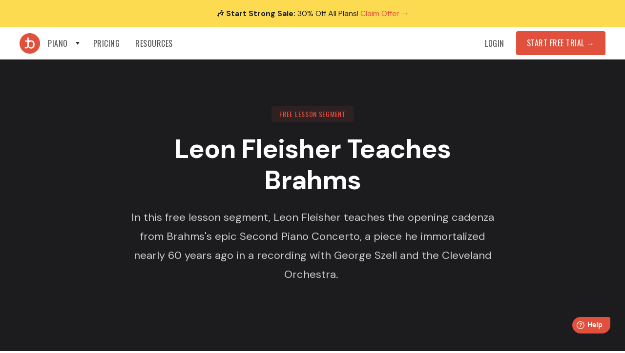

--- FILE ---
content_type: text/html
request_url: https://www.tonebase.co/piano-bite-sized-lesson-samples/leon-fleisher-teaches-kudo-brahms-2nd-concerto-master-class
body_size: 14389
content:
<!DOCTYPE html><!-- Last Published: Sat Jan 10 2026 18:01:28 GMT+0000 (Coordinated Universal Time) --><html data-wf-domain="www.tonebase.co" data-wf-page="62cdf94488e7e1da4d227fb1" data-wf-site="61a546bc82b92d65aa39d8ef" lang="en-US" data-wf-collection="62cdf94488e7e14b1f227e49" data-wf-item-slug="leon-fleisher-teaches-kudo-brahms-2nd-concerto-master-class"><head><meta charset="utf-8"/><title>Leon Fleisher teaches Leon Fleisher Teaches Brahms</title><link rel="alternate" hrefLang="x-default" href="https://www.tonebase.co/piano-bite-sized-lesson-samples/leon-fleisher-teaches-kudo-brahms-2nd-concerto-master-class"/><link rel="alternate" hrefLang="en-US" href="https://www.tonebase.co/piano-bite-sized-lesson-samples/leon-fleisher-teaches-kudo-brahms-2nd-concerto-master-class"/><link rel="alternate" hrefLang="es" href="https://www.tonebase.co/es/piano-bite-sized-lesson-samples/leon-fleisher-teaches-kudo-brahms-2nd-concerto-master-class"/><meta content="Enjoy this free tonebase lesson sample where Leon Fleisher  teaches Leon Fleisher Teaches Brahms. In this free lesson segment, Leon Fleisher teaches the opening cadenza from Brahms&#x27;s epic Second Piano Concerto, a piece he immortalized nearly 60 years ago in a recording with George Szell and the Cleveland Orchestra." name="description"/><meta content="width=device-width, initial-scale=1" name="viewport"/><link href="https://cdn.prod.website-files.com/61a546bc82b92d65aa39d8ef/css/tonebase-co.shared.a6ab5e4dc.css" rel="stylesheet" type="text/css" integrity="sha384-pqteTcPLtv88fAR6i6/vsN9P15SP1NWOyilqLCpio0Z1VqOx5NjYBN1JNzTm7f/B" crossorigin="anonymous"/><link href="https://fonts.googleapis.com" rel="preconnect"/><link href="https://fonts.gstatic.com" rel="preconnect" crossorigin="anonymous"/><script src="https://ajax.googleapis.com/ajax/libs/webfont/1.6.26/webfont.js" type="text/javascript"></script><script type="text/javascript">WebFont.load({  google: {    families: ["Oswald:200,300,400,500,600,700","DM Sans:regular,italic,500,500italic,700","DM Serif Display:regular","Fugaz One:regular","Lora:regular,500,600,700,italic,500italic,600italic,700italic"]  }});</script><script type="text/javascript">!function(o,c){var n=c.documentElement,t=" w-mod-";n.className+=t+"js",("ontouchstart"in o||o.DocumentTouch&&c instanceof DocumentTouch)&&(n.className+=t+"touch")}(window,document);</script><link href="https://cdn.prod.website-files.com/61a546bc82b92d65aa39d8ef/61a546bc82b92d7aed39da05_favicon.png" rel="shortcut icon" type="image/x-icon"/><link href="https://cdn.prod.website-files.com/61a546bc82b92d65aa39d8ef/61a546bc82b92d93f939da06_webclip.png" rel="apple-touch-icon"/><script async="" src="https://www.googletagmanager.com/gtag/js?id=UA-99674439-6"></script><script type="text/javascript">window.dataLayer = window.dataLayer || [];function gtag(){dataLayer.push(arguments);}gtag('js', new Date());gtag('config', 'UA-99674439-6', {'anonymize_ip': false});</script><!-- PRECONNECT TO WEBFLOW ASSETS -->
<link rel="preconnect" href="https://assets.website-files.com/">
<link rel="preconnect" href="https://assets-global.website-files.com">
<link rel="preconnect" href="https://global-uploads.webflow.com">
<link rel="preconnect" href="https://js.chargebee.com">
<link rel="preconnect" href="https://182239.t.hyros.com">
<link rel="preconnect" href="https://connect.facebook.net">
<link rel="preconnect" href="https://fonts.gstatic.com/" crossorigin>
<link rel="dns-prefetch" href="https://fonts.gstatic.com/">
<link rel="preconnect" href="https://cdn.prod.website-files.com/" crossorigin>
<link rel="dns-prefetch" href="https://cdn.prod.website-files.com/">

<!-- Facebook Pixel Code -->
<script>
  !function(f,b,e,v,n,t,s)
  {if(f.fbq)return;n=f.fbq=function(){n.callMethod?
  n.callMethod.apply(n,arguments):n.queue.push(arguments)};
  if(!f._fbq)f._fbq=n;n.push=n;n.loaded=!0;n.version='2.0';
  n.queue=[];t=b.createElement(e);t.async=!0;
  t.src=v;s=b.getElementsByTagName(e)[0];
  s.parentNode.insertBefore(t,s)}(window, document,'script',
  'https://connect.facebook.net/en_US/fbevents.js');
  fbq('init', '270163303511696');
  fbq('track', 'PageView');
</script>
<noscript>
  <img height="1" width="1" style="display:none"
       src="https://www.facebook.com/tr?id=270163303511696&ev=PageView&noscript=1"/>
</noscript>
<!-- End Facebook Pixel Code -->

<!-- Google Tag Manager -->
<script>(function(w,d,s,l,i){w[l]=w[l]||[];w[l].push({'gtm.start':
new Date().getTime(),event:'gtm.js'});var f=d.getElementsByTagName(s)[0],
j=d.createElement(s),dl=l!='dataLayer'?'&l='+l:'';j.async=true;j.src=
'https://www.googletagmanager.com/gtm.js?id='+i+dl;f.parentNode.insertBefore(j,f);
})(window,document,'script','dataLayer','GTM-TG5H6J4');</script>
<!-- End Google Tag Manager -->

<!-- META: BASE HEAD -->
<meta charSet="utf-8" />
<meta content="website" property="og:type" />
<meta httpEquiv="X-UA-Compatible" content="IE=edge" />
<meta content="width=device-width, initial-scale=1" name="viewport" />
<meta
  key="keywords"
  content="tonebase, online education, online classes, entertainment, classical guitar, guitar, piano, classical piano, violin, cello, flute, trumpet, jazz trumpet, singing, voice, classical voice, opera, art song, orchestra, auditions, repertoire, technique, learn guitar online, learn piano online, learn violin online, learn cello online, learn flute online, learn trumpet online, learn voice online, online guitar courses, online piano courses, online violin courses, online cello courses, online flute courses, online trumpet courses, online singing lessons, fundamentals, masterclass, conservatory, greatness, fingertips"
  name="keywords"
/>
<link rel="shortlink" href="https://www.tonebase.co/" key="shortlink" />
<meta name="referrer" content="unsafe-url"/>

<!-- META: OG TAGS -->
<meta property="og:site_name" content="tonebase" />
<meta property="og:type" content="website" />
<meta property="og:image:height" content="630" />
<meta property="og:locale" content="en_US" />
<meta property="og:type" content="website" />
<meta property="og:site_name" content="tonebase" key="site_name" />

<!-- META: TWITTER -->
<meta name="twitter:card" content="summary_large_image" />
<meta name="twitter:site" content="@tonebaseteam" />
<meta name="twitter:creator" content="@abhinayar96" />
<meta
  content="tonebase - Online classical guitar, piano, violin, cello, flute, trumpet, and voice lessons and courses with the world's best musicians"
  name="twitter:title"
  key="twitter_title"
/>
<meta
  content="tonebase gives you access to lessons, courses & interviews with the brightest minds in classical music, with lessons on classical guitar, piano, violin, cello, flute, trumpet, and voice."
  name="twitter:description"
  key="twitter_description"
/>
<meta
  content="https://tonebase-nightingale.s3.us-east-2.amazonaws.com/images/sharing/Nightingale_Main_Meta.jpg"
  name="twitter:image"
  key="twitter_image"
/>

<!-- GOOGLE LD JSON -->
<script type="application/ld+json">
    {
      "@context": "http://schema.org",
      "@type": "Organization",
      "name": "tonebase",
      "foundingDate": "2017",
      "email": "team@tonebase.co",
      "url": "https://www.tonebase.co",
      "logo": {
        "@type": "ImageObject",
        "url": "https://s3.amazonaws.com/tonebase-v2-client/static/head/icons/favicon-196x196.png",
        "name": "tonebase Logo",
        "width": "196",
        "height": "196"
      },
      "contactPoint": {
        "@type": "ContactPoint",
        "telephone": "+1 (510) 807 6091",
        "contactType": "customer service"
      },
      "sameAs": [
        "https://www.facebook.com/tonebaseteam",
        "https://www.instagram.com/tonebaseteam/",
        "https://www.linkedin.com/company/tonebase/"
      ],
      "founders": [
        {
          "@type": "Person",
          "name": "Igor Lichtmann"
        },
        {
          "@type": "Person",
          "name": "Chris Garwood"
        },
        {
          "@type": "Person",
          "name": "Abhi Nayar"
        }
      ],
      "location": {
        "@type": "Place",
        "address": {
          "@type": "PostalAddress",
          "addressLocality": "Pasadena",
          "addressRegion": "CA",
          "addressCountry": "US"
        }
      }
    }
</script>


<!-- ANALYTICS: SEGMENT -->
<script defer key="segment_app_script" > !function(){var analytics=window.analytics=window.analytics||[];if(!analytics.initialize)if(analytics.invoked)window.console&&console.error&&console.error("Segment snippet included twice.");else{analytics.invoked=!0;analytics.methods=["trackSubmit","trackClick","trackLink","trackForm","pageview","identify","reset","group","track","ready","alias","debug","page","once","off","on"];analytics.factory=function(t){return function(){var e=Array.prototype.slice.call(arguments);e.unshift(t);analytics.push(e);return analytics}};for(var t=0;t<analytics.methods.length;t++){var e=analytics.methods[t];analytics[e]=analytics.factory(e)}analytics.load=function(t,e){var n=document.createElement("script");n.type="text/javascript";n.async=!0;n.src="https://cdn.segment.com/analytics.js/v1/"+t+"/analytics.min.js";var a=document.getElementsByTagName("script")[0];a.parentNode.insertBefore(n,a);analytics._loadOptions=e};analytics.SNIPPET_VERSION="4.1.0"; analytics.load(window.location.href.includes("webflow.io") ? "xNPDYMQ2FD3Fot6cQIbIOrmLGKquEzek" : "lPlHL8MVeCTVmJ4gzstvctvYJIcoF5sG"); analytics.page(); }}(); </script>

<!-- BILLING: CHARGEBEE -->
<script src="https://js.chargebee.com/v2/chargebee.js" async ></script>
<link rel="preload" src="https://js.chargebee.com/v2/0-d0d07a1ccb393c1835b4.js" as="script">
<link rel="preload" src="https://js.chargebee.com/v2/60-59cfd6c440ccabacbbaf.js" as="script">
<link rel="preload" src="https://js.chargebee.com/v2/animation.css" as="style">

<!-- TESTING: Zoho PageSense -->
<script src="https://cdn.pagesense.io/js/tonebase/31c264e55d3c40e8b33fb0e600818433.js"></script>

<!-- BASE STYLES MINIFIED -->
<style>
  html::-webkit-scrollbar{width:9px;background-color:#f5f5f5}html::-webkit-scrollbar-track{-webkit-box-shadow:inset 0 0 6px rgba(0,0,0,.3);background-color:#000}html::-webkit-scrollbar-thumb{background-color:#555;border:2px solid #000;border-radius:8px}body{min-height:100vh;-webkit-font-smoothing:antialiased;-moz-osx-font-smoothing:grayscale;-ms-font-smoothing:antialiased;font-display:auto;overflow-x:hidden}body.__noScroll{overflow:hidden!important}@supports (-webkit-overflow-scrolling:touch){body.__noScroll{position:fixed;top:0;left:0;min-width:100vw;min-height:100vh}}@media(max-width:479px){#page-header:not(.banner-exists){}.nav-menu-wrapper.w-nav-menu.w--nav-menu-open{transition:transform 0s linear!important}}.h1-ollie.no-bottom-space.text-bold.pricing.discount:after{content:"";display:block;width:100%;height:4px;background:#e14f3d;position:absolute;left:0;top:50%;transform:rotate(-15deg)}
</style>

<!-- DEFINE FOR SCRIPTS -->
<script type='text/javascript'>
  window.tb_upg = {};
  window.tb_variables = {};
</script>

<!-- FB VERIFICATION -->
<meta name="facebook-domain-verification" content="0hvg00e307yncvdmekl00bdehvtx0v" />

<!-- FIRSTPROMOTER -->
<script>(function(w){w.fpr=w.fpr||function(){w.fpr.q = w.fpr.q||[];w.fpr.q[arguments[0]=='set'?'unshift':'push'](arguments);};})(window);
fpr("init", {cid:"pd5zqi2j"}); 
fpr("click");
</script>
<script src="https://cdn.firstpromoter.com/fpr.js" async></script>

<script>
    var currentPath = window.location.pathname;
    var canonicalURL;

    if (currentPath.startsWith('/es')) {
        canonicalURL = 'https://www.tonebase.co/es/';
    } else {
        canonicalURL = 'https://www.tonebase.co/';
    }

    var link = document.createElement('link');
    link.rel = 'canonical';
    link.href = canonicalURL;
    document.head.appendChild(link);
</script>
</head><body><div data-click="banner" class="announcement-bar bg-primary fixed-banner large yellow-bg"><a href="https://checkout.tonebase.co/choose" class="container w-inline-block"><div class="announcement-bar-text"><div><span class="text-black"><strong>🎶 Start Strong Sale: </strong>30% Off All Plans!<strong> </strong></span>Claim Offer →<span id="pbl-banner-prim-text" class="text-primary hidden">Claim Offer</span></div></div></a></div><div class="navbar-container sticky-top bg-white pbl"><div class="container---ollie navbar-container"><div data-collapse="medium" data-animation="default" data-duration="400" data-easing="ease" data-easing2="ease" role="banner" class="tb-navbar w-nav"><a href="/piano" class="tonebase-brand w-nav-brand"><img src="https://cdn.prod.website-files.com/61a546bc82b92d65aa39d8ef/61a546bc82b92d116839d9d8_logoMark.png" alt="tonebase Piano | Learn from the world&#x27;s greatest pianists"/></a><div data-delay="0" data-hover="true" class="nav-dropdown instrument-selection w-dropdown"><div class="tb-nav-link w-dropdown-toggle"><div class="row no-wrap"><div>Piano</div><img src="https://cdn.prod.website-files.com/61a546bc82b92d65aa39d8ef/61a546bc82b92d84bf39d93e_icon-caret-down.svg" alt="caret icon" class="dropdown-icon-2"/></div></div><nav class="pbl-instrument-list w-dropdown-list"><div class="tb-dropdown-menu-2 pbl-instrument-item"><div class="w-layout-grid grid-6"><div><a href="/music" class="tb-dropdown-link-6 w-dropdown-link">music →</a><a href="/guitar" class="tb-dropdown-link-6 w-dropdown-link">Guitar <strong>→     </strong></a><a href="/piano" class="tb-dropdown-link-6 w-dropdown-link">Piano <strong>→</strong></a><a href="/voice" class="tb-dropdown-link-6 w-dropdown-link">Voice →</a></div><div><div class="instrument-category-2">Strings</div><a href="https://strings.tonebase.co/violin" class="tb-dropdown-link-6 w-dropdown-link">Violin <strong>→</strong></a><a href="https://strings.tonebase.co/viola" class="tb-dropdown-link-6 w-dropdown-link">viola →</a><a href="https://strings.tonebase.co/cello" class="tb-dropdown-link-6 w-dropdown-link">Cello <strong>→</strong></a><a href="https://strings.tonebase.co/bass" class="tb-dropdown-link-6 w-dropdown-link">double bass →</a></div><div><div class="instrument-category-2">Winds</div><a href="https://woodwinds.tonebase.co/flute" class="tb-dropdown-link-6 w-dropdown-link">Flute <strong>→</strong></a><a href="https://woodwinds.tonebase.co/clarinet" class="tb-dropdown-link-6 w-dropdown-link">clarinet →</a><a href="https://woodwinds.tonebase.co/saxophone" class="tb-dropdown-link-6 w-dropdown-link">saxophone →</a></div><div><div class="instrument-category-2">Brass</div><a href="https://brass.tonebase.co/horn" class="tb-dropdown-link-6 w-dropdown-link">horn →</a><a href="https://brass.tonebase.co/trumpet" class="tb-dropdown-link-6 w-dropdown-link">Trumpet →</a><a href="https://brass.tonebase.co/trombone" class="tb-dropdown-link-6 w-dropdown-link">trombone →</a><a href="https://brass.tonebase.co/euphonium" class="tb-dropdown-link-6 w-dropdown-link">euphonium →</a><a href="https://brass.tonebase.co/tuba" class="tb-dropdown-link-6 w-dropdown-link">tuba →</a></div></div></div></nav></div><nav role="navigation" class="nav-menu-wrapper w-nav-menu"><div class="nav-links"><a href="/piano/lessons" class="tb-nav-link mobile-menu-link cms-link hide w-nav-link">Free Lessons</a><a href="https://checkout.tonebase.co/pricing" class="tb-nav-link mobile-menu-link w-nav-link">Pricing</a><div data-delay="0" data-hover="true" class="nav-dropdown instrument-selection hidden w-dropdown"><div class="tb-nav-link w-dropdown-toggle"><div class="row no-wrap"><div class="tb-nav-link-5 mobile-menu-link">Memberships</div></div></div><nav class="pbl-instrument-list w-dropdown-list"><div class="tb-dropdown-menu-2 pbl-instrument-item"><div class="w-layout-grid grid-1"><div><a href="/piano" class="tb-dropdown-link-5 w-dropdown-link">Basic →</a><a href="/piano/premium" class="tb-dropdown-link-5 w-dropdown-link">Premium →</a><a href="https://plus.tonebase.co/piano" class="tb-dropdown-link-5 w-dropdown-link">Premium+ →</a></div></div></div></nav></div><div data-delay="0" data-hover="true" class="nav-dropdown instrument-selection w-dropdown"><div class="tb-nav-link-6 resources w-dropdown-toggle"><div class="row no-wrap"><div class="tb-nav-link-5 mobile-menu-link">resources</div></div></div><nav class="pbl-instrument-list w-dropdown-list"><div class="tb-dropdown-menu-2 pbl-instrument-item"><a href="https://resources.tonebase.co/piano/blog" class="tb-dropdown-link-3 w-dropdown-link">Blog</a><a href="https://resources.tonebase.co/piano/free-sheet-music" class="tb-dropdown-link-3 w-dropdown-link">tonebase Editions</a></div></nav></div><a href="https://events.tonebase.co/piano" class="tb-nav-link-15 mobile-menu-link events hidden w-nav-link">Events</a></div></nav><div class="nav-menu-button-wrapper"><div class="nav-links"><a href="https://app.tonebase.co/login?utm_source=lander&amp;utm_medium=weblink&amp;utm_campaign=marketing-lander-abstraction&amp;utm_content=top-nav" target="_blank" class="tb-nav-link login-link w-nav-link">Login</a></div><div class="nav-functions"><a href="https://checkout.tonebase.co/pricing" class="button---ollie no-wrap main-nav-button w-button">Start Free Trial <strong>→</strong></a></div><div class="menu-button w-nav-button"><img src="https://cdn.prod.website-files.com/61a546bc82b92d65aa39d8ef/61a546bc82b92d11ec39d9dc_icon-menu.svg" alt="hamburger menu" class="menu-icon"/><img src="https://cdn.prod.website-files.com/61a546bc82b92d65aa39d8ef/61a546bc82b92d483539d9d6_icon-x.svg" alt="dismiss icon" class="menu-cross-icon"/></div></div></div></div></div><div class="section bg-app-background"><div class="pbl-container"><div class="hero-header-centered"><div class="pbl-badge pbl-badge-inline-block"><div class="pbl-badge-bg pbl-bg-primary-1"></div><div class="pbl-badge-text pbl-text-primary-1">FREE LESSON SEGMENT</div></div><div class="pbl-spacer-24----desktop"></div><div class="lesson-title-wrapper"><h1 class="pbl-h1 pbl-display pbl-text-white">Leon Fleisher Teaches Brahms</h1></div><div class="pbl-spacer-24----desktop"></div><div class="pbl-text-lead off-white">In this free lesson segment, Leon Fleisher teaches the opening cadenza from Brahms&#x27;s epic Second Piano Concerto, a piece he immortalized nearly 60 years ago in a recording with George Szell and the Cleveland Orchestra. </div><div class="pbl-spacer-24----desktop"></div><div class="video-lightbox-container"><div class="dynamic-lesson-preview-lightbox w-embed w-iframe w-script"><a href="#" class="course-preview-outer w-inline-block w-lightbox" id="preview-still"
	style="background-image: linear-gradient(180deg,rgba(0,0,0,.40),rgba(0,0,0,.40)),url(https://tonebase-piano-client.s3.us-east-2.amazonaws.com/images/lessons/backgrounds/lg/1207.jpg)"
>
	<div class="course-preview-icon">
  	<img src="https://assets-global.website-files.com/5db5de365613b19f9d029873/5f4fe089d0bb021dad1845fd_playIcon.svg" alt="play icon" class="pbl-play-icon-image">
  </div>
  <h6 class="lesson-preview-text text-muted">Watch Now</h6>
  <script type="application/json" class="w-json">
  {
    "items": [
      {
        "type": "video",
        "originalUrl": "https://vimeo.com/405673102",
        "url": "https://vimeo.com405673102",
        "html": "<iframe class=\"embedly-embed\" src=\"//cdn.embedly.com/widgets/media.html?src=https%3A%2F%2Fplayer.vimeo.com%2Fvideo%2F405673102%3Fapp_id%3D122963&dntp=1&url=https%3A%2F%2Fvimeo.com%2F405673102&key=96f1f04c5f4143bcb0f2e68c87d65feb&type=text%2Fhtml&schema=vimeo\" width=\"940\" height=\"529\" scrolling=\"no\" frameborder=\"0\" allow=\"autoplay; fullscreen\" allowfullscreen=\"true\"></iframe>",
        "width": 940,
        "height": 529
      }
    ]
	}
	</script>
</a></div></div><div class="pbl-spacer-32----desktop"></div><div class="pbl-row pbl-row-vertical-mobile"><a href="https://checkout.tonebase.co/pricing" class="pbl-button pbl-button-large pbl-button-block-mobile w-button">start free trial <strong>→</strong></a><div class="pbl-spacer-16----mobile-small"></div><div class="pbl-spacer-horizontal-16----desktop pbl-hidden-mobile-small"></div><a href="#features" class="pbl-button pbl-button-secondary pbl-button-large pbl-button-block-mobile w-button">learn more</a></div></div></div></div><div id="features" class="pbl-section"><div class="pbl-container pbl-container-flex pbl-flex-align-center"><div data-w-id="ba7b68b1-6c84-196f-eee0-d951f0d5c2e9" class="pbl-content-width-medium"><div class="pbl-section-title-test pbl-section-title-left pbl-section-title-center-tablet-down pbl-no-bottom-space"><h2 class="pbl-h2 pbl-text-bold">Finally know exactly what to practice next</h2><div class="pbl-spacer-16----desktop"></div><p class="pbl-text-lead">Remove the guesswork in your practice. tonebase creates clear practice plans with the exact steps — down to the specific lesson timestamp — you need to reach your goals.</p><div class="pbl-spacer-32----desktop"></div><div id="header-cta-row" class="pbl-row pbl-row-vertical-mobile justify-center----tablet-down"><a id="pbl-header-main-cta" href="https://checkout.tonebase.co/pricing" class="pbl-button pbl-button-large pbl-button-block-mobile email-modal-trigger w-button">Start free trial →</a></div></div><div class="pbl-spacer-32----tablet"></div></div><div class="pbl-content-container is--right-side"><img loading="lazy" src="https://cdn.prod.website-files.com/61a546bc82b92d65aa39d8ef/68a5f36bbe0eba74df92cd21_pno-guidance-benefit.png" alt="" sizes="100vw" srcset="https://cdn.prod.website-files.com/61a546bc82b92d65aa39d8ef/68a5f36bbe0eba74df92cd21_pno-guidance-benefit-p-500.png 500w, https://cdn.prod.website-files.com/61a546bc82b92d65aa39d8ef/68a5f36bbe0eba74df92cd21_pno-guidance-benefit-p-800.png 800w, https://cdn.prod.website-files.com/61a546bc82b92d65aa39d8ef/68a5f36bbe0eba74df92cd21_pno-guidance-benefit.png 1000w" class="pbl-image"/></div></div><div class="pbl-spacer-48----desktop"></div><div class="pbl-container pbl-container-flex pbl-flex-align-center reverse----tablet-down"><div class="pbl-content-container is--left-side"><img loading="lazy" src="https://cdn.prod.website-files.com/61a546bc82b92d65aa39d8ef/68a5f38c81f8c84301691111_pno-personalization-benefit.png" alt="" sizes="100vw" srcset="https://cdn.prod.website-files.com/61a546bc82b92d65aa39d8ef/68a5f38c81f8c84301691111_pno-personalization-benefit-p-500.png 500w, https://cdn.prod.website-files.com/61a546bc82b92d65aa39d8ef/68a5f38c81f8c84301691111_pno-personalization-benefit-p-800.png 800w, https://cdn.prod.website-files.com/61a546bc82b92d65aa39d8ef/68a5f38c81f8c84301691111_pno-personalization-benefit.png 1000w" class="pbl-image"/></div><div class="pbl-content-width-medium"><div class="pbl-section-title pbl-section-title-left pbl-section-title-center-tablet-down pbl-no-bottom-space"><h2 class="pbl-h2 pbl-text-bold">A personalized learning journey – built for you</h2><div class="pbl-spacer-16----desktop"></div><p class="pbl-text-lead">No two players are alike. Our AI-powered learning pathways and personal coaches adapt to your level and goals, giving you a truly tailored learning experience.</p><div class="pbl-spacer-32----desktop"></div><div id="header-cta-row" class="pbl-row pbl-row-vertical-mobile justify-center----tablet-down"><a id="pbl-header-main-cta" href="https://checkout.tonebase.co/pricing" class="pbl-button pbl-button-large pbl-button-block-mobile email-modal-trigger w-button">Start free trial →</a></div></div><div class="pbl-spacer-32----tablet"></div></div></div><div data-w-id="ba7b68b1-6c84-196f-eee0-d951f0d5c309" class="pbl-spacer-48----desktop"></div><div class="pbl-container pbl-container-flex pbl-flex-align-center"><div class="pbl-content-width-medium"><div class="pbl-section-title-test pbl-section-title-left pbl-section-title-center-tablet-down pbl-no-bottom-space"><h2 class="pbl-h2 pbl-text-bold">Never learn alone</h2><div class="pbl-spacer-16----desktop"></div><p class="pbl-text-lead">Join your fellow members in live workshops, community forums, and in-person Events. Get inspired, stay accountable, and connect with a global community that shares your passion.</p><div class="pbl-spacer-32----desktop"></div><div id="header-cta-row" class="pbl-row pbl-row-vertical-mobile justify-center----tablet-down"><a id="pbl-header-main-cta" href="https://checkout.tonebase.co/pricing" class="pbl-button pbl-button-large pbl-button-block-mobile email-modal-trigger w-button">Start free trial →</a></div></div><div class="pbl-spacer-32----tablet"></div></div><div class="pbl-content-container is--right-side"><img loading="lazy" src="https://cdn.prod.website-files.com/61a546bc82b92d65aa39d8ef/68a5f38c2107055007681ca1_pno-community-benefit.png" alt="" sizes="100vw" srcset="https://cdn.prod.website-files.com/61a546bc82b92d65aa39d8ef/68a5f38c2107055007681ca1_pno-community-benefit-p-500.png 500w, https://cdn.prod.website-files.com/61a546bc82b92d65aa39d8ef/68a5f38c2107055007681ca1_pno-community-benefit-p-800.png 800w, https://cdn.prod.website-files.com/61a546bc82b92d65aa39d8ef/68a5f38c2107055007681ca1_pno-community-benefit.png 1000w" class="pbl-image"/></div></div></div><div id="pbl-testimonials" class="pbl-section pbl-section-small pbl-bg-gray-1"><div class="pbl-container"><div data-w-id="58f6dc3f-9700-3cbb-1153-deb2cc65fbd7" class="pbl-section-title pbl-section-title-wide pbl-no-bottom-space"><h2 class="pbl-h2 pbl-text-bold pbl-text-white">See what fellow pianists are saying.</h2><div class="pbl-spacer-8----desktop"></div><p class="pbl-text-lead">Our members rate us at 4.8/5 stars. Here’s how a few of them transformed their piano skills since joining tonebase.  </p></div><div class="pbl-spacer-48----desktop"></div><div class="w-layout-grid pbl-grid-thirds pbl-card-grid-thirds"><div class="pbl-card card-dark"><div class="pbl-card-body pbl-reduced-space----tablet"><p class="pbl-paragraph pbl-text-large">“Instead of scouring the internet for hours for performance tips and tricks, I now have access to a wealth of high-quality content from renowned artists at my fingertips!“</p><div class="pbl-spacer-32----desktop"></div><div class="pbl-testimonial-attribution"><div class="pbl-testimonial-author"><img src="https://cdn.prod.website-files.com/61a546bc82b92d65aa39d8ef/63d9aa31675bc60dfbb8d8b7_omid-thumbnail.jpg" alt="" class="pbl-testimonial-author-image"/><div class="pbl-testimonial-author-text"><h6 class="pbl-h6-small">Omid S.</h6><p class="pbl-text-small pbl-text-muted">joined Sep. 2022</p></div></div><div class="pbl-testimonial-stars"><img src="https://cdn.prod.website-files.com/61a546bc82b92d65aa39d8ef/61a546bc82b92d5cec39dc58_stars.png" alt="" class="pbl-testimonial-stars-image"/></div></div></div></div><div class="pbl-card card-dark"><div class="pbl-card-body pbl-reduced-space----tablet"><p class="pbl-paragraph pbl-text-large">“Sincerely speaking, a few months with tonebase help me solve many issues I have had with my fingers for years if not decades.“</p><div class="pbl-spacer-32----desktop"></div><div class="pbl-testimonial-attribution"><div class="pbl-testimonial-author"><img src="https://cdn.prod.website-files.com/61a546bc82b92d65aa39d8ef/63d9aa31400a1a8d3cb7d20f_giao-thumbnail.jpg" alt="" class="pbl-testimonial-author-image"/><div class="pbl-testimonial-author-text"><h6 class="pbl-h6-small">Giao P.</h6><p class="pbl-text-small pbl-text-muted">joined Mar. 2021</p></div></div><div class="pbl-testimonial-stars"><img src="https://cdn.prod.website-files.com/61a546bc82b92d65aa39d8ef/61a546bc82b92d5cec39dc58_stars.png" alt="" class="pbl-testimonial-stars-image"/></div></div></div></div><div class="pbl-card card-dark hidden-tablet"><div class="pbl-card-body pbl-reduced-space----tablet"><p class="pbl-paragraph pbl-text-large">“We [in the community] all give each other wonderful, positive feedback. The teachers also give incredibly detailed ways that we can improve our playing.&quot;<br/></p><div class="pbl-spacer-32----desktop"></div><div class="pbl-testimonial-attribution"><div class="pbl-testimonial-author"><img src="https://cdn.prod.website-files.com/61a546bc82b92d65aa39d8ef/63d9aa30e536116febd8b281_eric-thumbnail.jpg" alt="" class="pbl-testimonial-author-image"/><div class="pbl-testimonial-author-text"><h6 class="pbl-h6-small">Eric P.</h6><p class="pbl-text-small pbl-text-muted">joined Apr. 2020</p></div></div><div class="pbl-testimonial-stars"><img src="https://cdn.prod.website-files.com/61a546bc82b92d65aa39d8ef/61a546bc82b92d5cec39dc58_stars.png" alt="" class="pbl-testimonial-stars-image"/></div></div></div></div></div><div class="pbl-spacer-64----desktop"></div><div class="pbl-row pbl-row-vertical-mobile pbl-row-justify-center"><a href="https://checkout.tonebase.co/pricing" class="pbl-button pbl-button-large pbl-button-block-mobile w-button">Start free trial →</a><div class="pbl-spacer-16----mobile-small"></div><div class="pbl-spacer-horizontal-16----desktop pbl-hidden-mobile-small"></div><a href="#" id="pbl-testimonials-sub-cta" target="_blank" class="pbl-button pbl-button-off pbl-button-large pbl-button-block-mobile w-button">See More Testimonials</a></div></div></div><section id="pricing" class="section_pricing22"><div class="padding-global"><div class="container-large"><div class="padding-section-large"><div class="pricing22_component"><div class="pbl-section-title"><h2 class="pbl-h2 pbl-text-bold">Compare Memberships</h2><div class="pbl-text-lead">Choose the membership that’s right for your journey.</div></div><div class="pricing22_plans"><div class="w-layout-grid pricing22_top-row"><div class="pricing22_empty-space"></div><div class="pricing22_top-row-content hidden"><div class="pricing22_top-row-wrapper"><div class="pbl-h3 pbl-text-bold margin-bottom">Basic</div><div class="margin-vertical margin-xsmall"><div class="pbl-h4 pbl-text-bold">$19<span class="pbl-h6">/mo</span></div></div><div class="pbl-text-small">14-Day Free Trial</div></div></div><div class="pricing22_top-row-content"><div class="pricing22_top-row-wrapper"><div class="pbl-h3 pbl-text-bold margin-bottom">Premium</div><div class="margin-vertical margin-xsmall"><div class="pbl-h4 pbl-text-bold">$59<span class="pbl-h6">/mo</span></div></div><div class="pbl-text-small">14-Day Free Trial</div></div></div><div class="pricing22_top-row-content"><div class="pricing22_top-row-wrapper"><div class="pbl-h3 pbl-text-bold margin-bottom">Premium+</div><div class="margin-vertical margin-xsmall"><div class="pbl-h4 pbl-text-bold">$99<span class="pbl-h6">/mo</span></div></div><div class="pbl-text-small">No Free Trial</div></div></div></div><div class="w-layout-grid pricing22_row background-color-secondary"><div id="w-node-_195dd918-5b93-7f35-c917-fd81daabfbf4-daabfbc7" class="pricing22_feature"><div class="pbl-text-spaced pbl-text-bold align-center">Access to Video Lessons</div></div><div class="pricing22_row-content hidden"><div>Fundamentals-only library</div></div><div class="pricing22_row-content"><div>Unlimited access to 100s of in-depth courses </div></div><div class="pricing22_row-content"><div>Unlimited access to 100s of in-depth courses </div></div></div><div class="w-layout-grid pricing22_row background-color-secondary"><div id="w-node-_195dd918-5b93-7f35-c917-fd81daabfc01-daabfbc7" class="pricing22_feature"><div class="pbl-text-spaced pbl-text-bold align-center">AI-Powered Learning Pathways</div></div><div class="pricing22_row-content hidden"><div>1 roadmap for fundamentals &amp; basic technique</div></div><div class="pricing22_row-content"><div>Create multiple pathways for repertoire, technique, &amp; more</div></div><div class="pricing22_row-content"><div>Create multiple pathways for repertoire, technique, &amp; more</div></div></div><div class="w-layout-grid pricing22_row background-color-secondary"><div id="w-node-_31d6c879-7bd1-43a3-3309-dedd05aeb0d6-daabfbc7" class="pricing22_feature"><div class="pbl-text-spaced pbl-text-bold align-center">Sheet Music &amp; Resources</div></div><div class="pricing22_row-content hidden"><div>Basic-level scores &amp; workbooks</div></div><div class="pricing22_row-content"><div>Full downloadable scores and workbooks </div></div><div class="pricing22_row-content"><div>Full downloadable scores and workbooks</div></div></div><div class="w-layout-grid pricing22_row background-color-secondary"><div id="w-node-_195dd918-5b93-7f35-c917-fd81daabfc28-daabfbc7" class="pricing22_feature"><div class="pbl-text-spaced pbl-text-bold align-center">Live Events &amp; Workshops</div></div><div class="pricing22_row-content hidden"><div>–</div></div><div class="pricing22_row-content"><div>All-member live streams, classes, &amp; Q&amp;As</div></div><div class="pricing22_row-content"><div>Premium+ exclusive events + all-member live streams</div></div></div><div class="w-layout-grid pricing22_row background-color-secondary"><div id="w-node-_195dd918-5b93-7f35-c917-fd81daabfc1b-daabfbc7" class="pricing22_feature"><div class="pbl-text-spaced pbl-text-bold align-center">Community Forums &amp; Peer Learning</div></div><div class="pricing22_row-content hidden"><div>–</div></div><div class="pricing22_row-content"><div>Full community access</div></div><div class="pricing22_row-content"><div>Full community access + accountability groups</div></div></div><div class="w-layout-grid pricing22_row background-color-secondary"><div id="w-node-_195dd918-5b93-7f35-c917-fd81daabfc35-daabfbc7" class="pricing22_feature"><div class="pbl-text-spaced pbl-text-bold align-center">Personal Coach</div></div><div class="pricing22_row-content hidden"><div>–</div></div><div class="pricing22_row-content"><div>–</div></div><div class="pricing22_row-content"><div class="pricing22_icon-wrapper"><div>Select your own elite-level Coach to guide your progress</div></div></div></div><div class="w-layout-grid pricing22_row background-color-secondary"><div id="w-node-_195dd918-5b93-7f35-c917-fd81daabfc42-daabfbc7" class="pricing22_feature"><div class="pbl-text-spaced pbl-text-bold align-center">Personalized Video Feedback</div></div><div class="pricing22_row-content hidden"><div>–</div></div><div class="pricing22_row-content"><div>–</div></div><div class="pricing22_row-content"><div>2 video critiques per month from your personal Coach</div></div></div><div class="w-layout-grid pricing22_row background-color-secondary"><div id="w-node-_9b569f16-f56d-a0b2-90a8-ddb1e4e29f93-daabfbc7" class="pricing22_feature"><div class="pbl-text-spaced pbl-text-bold align-center">Monthly Practice Plan</div></div><div class="pricing22_row-content hidden"><div>–</div></div><div class="pricing22_row-content"><div>–</div></div><div class="pricing22_row-content"><div>Coach-designed plan with weekly assignments</div></div></div><div class="w-layout-grid pricing22_row background-color-secondary"><div id="w-node-c94cf196-135c-d11e-fea5-1b587894b3e7-daabfbc7" class="pricing22_feature"><div class="pbl-text-spaced pbl-text-bold align-center">Exclusive Monthly Study Groups</div></div><div class="pricing22_row-content hidden"><div>–</div></div><div class="pricing22_row-content"><div>–</div></div><div class="pricing22_row-content"><div>Coach-led deep dives with fellow Premium+ members</div></div></div><div class="w-layout-grid pricing22_row background-color-secondary"><div id="w-node-_7433ac13-dccf-d049-58ea-95313b2a95a5-daabfbc7" class="pricing22_feature"><div class="pbl-text-spaced pbl-text-bold align-center">Technique Bootcamps &amp; Focus Groups</div></div><div class="pricing22_row-content hidden"><div>–</div></div><div class="pricing22_row-content"><div>–</div></div><div class="pricing22_row-content"><div>High-impact skill intensives</div></div></div><div class="w-layout-grid pricing22_row background-color-secondary"><div id="w-node-_7c44c16f-1dad-733c-92a5-1d7fc9a98e67-daabfbc7" class="pricing22_feature"><div class="pbl-text-spaced pbl-text-bold align-center">Performance Feedback &amp; Concert Classes</div></div><div class="pricing22_row-content hidden"><div>–</div></div><div class="pricing22_row-content"><div>–</div></div><div class="pricing22_row-content"><div>Practice performing for others with Coach feedback</div></div></div><div class="w-layout-grid pricing22_row background-color-secondary"><div id="w-node-_75528649-3829-5f51-5db1-bb02f7793d4e-daabfbc7" class="pricing22_feature"><div class="pbl-text-spaced pbl-text-bold align-center">Member Perks</div></div><div class="pricing22_row-content hidden"><div>–</div></div><div class="pricing22_row-content"><div>–</div></div><div class="pricing22_row-content"><div>20% off in-person Events </div></div></div><div class="w-layout-grid pricing22_bottom-row hidden-tablet-down"><div class="pricing22_empty-space"></div><div class="pbl-row align-center hidden"><a href="https://checkout.tonebase.co/pricing" class="pbl-button pbl-button-large pbl-button-block-mobile w-button">Start Free Trial →</a></div><div class="pbl-row align-center"><a href="https://checkout.tonebase.co/pricing" class="pbl-button pbl-button-large pbl-button-block-mobile w-button">Start Free Trial →</a></div><div class="pbl-row align-center"><a href="https://checkout.tonebase.co/pricing" class="pbl-button pbl-button-large pbl-button-block-mobile w-button">Get Premium+ →</a></div></div></div></div></div></div></div></section><div id="pbl-end-cta" class="pbl-section pbl-overflow-hidden pbl-bg-gray-1"><div class="pbl-container"><div class="pbl-row pbl-row-split-content pbl-row-align-top"><div class="pbl-content-width-medium"><div class="pbl-hanging-testimonial pbl-no-border"><img src="https://cdn.prod.website-files.com/61a546bc82b92d65aa39d8ef/61a546bc82b92d5cec39dc58_stars.png" alt="" class="pbl-testimonial-stars-image left-align"/><div class="pbl-spacer-16----desktop"></div><p id="pbl-end-cta-testimonial-text" class="pbl-testimonial-text pbl-text-large">&quot;I don&#x27;t regret for a minute having spent the money on the membership. There&#x27;s something for every musician on tonebase – <strong>I recommend you give it a try</strong>.&quot;</p><div class="pbl-spacer-24----desktop"></div><div class="pbl-testimonial-attribution"><div class="pbl-testimonial-author"><img src="https://cdn.prod.website-files.com/61a546bc82b92d65aa39d8ef/61a546bc82b92d635639dbef_Dave.jpg" id="pbl-end-cta-testimonial-image" alt="Photo of Dave" class="pbl-testimonial-author-image pbl-large"/><div class="pbl-testimonial-author-text"><h6 id="pbl-end-cta-testimonial-attr" class="pbl-h6-small text-white">Dave McLellan</h6><p id="pbl-end-cta-testimonial-joined" class="pbl-text-small pbl-text-muted">Concert &amp; Chamber Musician</p></div></div></div></div></div><div class="pbl-content-width-medium"><div class="pbl-spacer-32----mobile-lg"></div><h3 id="pbl-end-cta-title" class="pbl-h3 pbl-text-white pbl-text-bold"><strong>Join 25,000+ fellow musicians improving every day on tonebase.</strong></h3><div class="pbl-margin-top"><a href="https://checkout.tonebase.co/pricing" class="pbl-button pbl-button-large pbl-button-block-mobile w-button">Start free trial →</a></div></div></div></div></div><div class="footer bg-black"><div class="container"><div class="pbl-spacer-48----desktop"></div><a href="/" class="footer-logo-link w-inline-block"><img src="https://cdn.prod.website-files.com/61a546bc82b92d65aa39d8ef/61a546bc82b92d54f639d9ed_tb_logo_no_shadow.png" alt="tonebase - Learn from the world&#x27;s greatest musicians." class="footer-logo"/></a><div class="footer-content"><div class="footer-menus main-footer"><div class="footer-links-large main-footer"><a href="/guitar" class="footer-link footer-link-large text-white">Guitar</a><a href="/piano" class="footer-link footer-link-large text-white">Piano</a><a href="https://tonebase.co/voice" class="footer-link footer-link-large text-white">Voice</a><a href="/music" class="footer-link footer-link-large text-white">Music</a><div class="footer-link text-white-3 no-hover">Woodwinds</div><a href="https://woodwinds.tonebase.co/flute" class="footer-link footer-link-large text-white">Flute</a><a href="https://woodwinds.tonebase.co/clarinet" class="footer-link footer-link-large text-white">Clarinet</a><a href="https://woodwinds.tonebase.co/saxophone" class="footer-link footer-link-large text-white">Saxophone</a><div class="footer-link text-white-3 no-hover">Brass</div><a href="https://brass.tonebase.co/horn" class="footer-link footer-link-large text-white">Horn</a><a href="https://brass.tonebase.co/trumpet" class="footer-link footer-link-large text-white">Trumpet</a><a href="https://brass.tonebase.co/trombone" class="footer-link footer-link-large text-white">Trombone</a><a href="https://brass.tonebase.co/euphonium" class="footer-link footer-link-large text-white">Euphonium</a><a href="https://brass.tonebase.co/tuba" class="footer-link footer-link-large text-white">Tuba</a><div class="footer-link text-white-3 no-hover">Strings</div><a href="https://strings.tonebase.co/violin" class="footer-link footer-link-large text-white">Violin</a><a href="https://strings.tonebase.co/viola" class="footer-link footer-link-large text-white">Viola</a><a href="https://strings.tonebase.co/cello" class="footer-link footer-link-large text-white">Cello</a><a href="https://strings.tonebase.co/bass" class="footer-link footer-link-large text-white">Double Bass</a></div><div class="footer-links main-footer"><a href="/piano" target="_blank" class="footer-link text-white cms-link">tonebase Premium</a><a href="https://events.tonebase.co/piano" class="footer-link text-white cms-link">In-Person Piano Events</a><div class="footer-divider"></div><a href="https://resources.tonebase.co/piano/blog" class="footer-link text-white cms-link">Piano Blog</a><a href="/piano/lessons" class="footer-link text-white">Free Piano Lessons</a><a href="https://resources.tonebase.co/piano/free-sheet-music" class="footer-link text-white cms-link">Free Piano Sheet Music</a><a href="/piano/artists" class="footer-link text-white cms-link">Piano Artists</a><a href="/piano/pricing" class="footer-link text-white">Pricing</a></div><div class="footer-links main-footer"><a href="https://tonebase.freshdesk.com/support/solutions" target="_blank" class="footer-link text-white">Help Center</a><a href="/privacy-and-terms" class="footer-link text-white">Privacy Policy</a><a href="https://www.pianostreet.com/blog/articles/catching-the-moment-11172/" target="_blank" class="footer-link text-white">Piano Street</a><a href="https://music.usc.edu/chris-garwood-launches-online-learning-platform-for-pianists/" target="_blank" class="footer-link text-white">USC</a><a href="/about" target="_blank" class="footer-link text-white">About Us</a></div></div><div class="footer-content-2 social"><a href="mailto:team@tonebase.co" class="footer-link footer-link-large text-white">team@tonebase.co</a><div class="text-large text-white text-muted">@tonebasePiano</div><div class="social-links footer-social-links"><a href="https://www.youtube.com/@tonebasePiano" target="_blank" class="button button-round social-button-white w-inline-block"><img src="https://cdn.prod.website-files.com/61a546bc82b92d65aa39d8ef/61a546bc82b92da8d239da3d_youtube.svg" alt="YouTube Logo" class="social-button-icon"/></a><a href="https://instagram.com/tonebasePiano" target="_blank" class="button button-round social-button-white w-inline-block"><img src="https://cdn.prod.website-files.com/61a546bc82b92d65aa39d8ef/61a546bc82b92d911639d906_instagram-light.svg" alt="Instagram Logo" class="social-button-icon"/></a><a href="https://www.facebook.com/tonebasepiano/" target="_blank" class="button button-round social-button-white w-inline-block"><img src="https://cdn.prod.website-files.com/61a546bc82b92d65aa39d8ef/61a546bc82b92dafd739d90e_facebook-light.svg" alt="" class="social-button-icon"/></a></div></div><div class="footer-text-content"><div class="footer-text-content"><p class="text-white text-muted">Our mission at tonebase is to democratize access to the highest-quality music education, allowing you to learn from and be inspired by the best. At the core of our music learning platforms, you&#x27;ll find thousands of lessons, courses, and interviews taught by 100s of world-class instructors including GRAMMY award-winners and teachers from top music schools.<br/></p></div></div></div><div><div class="text-small copyright">© Copyright 2025 tonebase Inc. All Rights Reserved.</div></div></div></div><script src="https://d3e54v103j8qbb.cloudfront.net/js/jquery-3.5.1.min.dc5e7f18c8.js?site=61a546bc82b92d65aa39d8ef" type="text/javascript" integrity="sha256-9/aliU8dGd2tb6OSsuzixeV4y/faTqgFtohetphbbj0=" crossorigin="anonymous"></script><script src="https://cdn.prod.website-files.com/61a546bc82b92d65aa39d8ef/js/tonebase-co.schunk.36b8fb49256177c8.js" type="text/javascript" integrity="sha384-4abIlA5/v7XaW1HMXKBgnUuhnjBYJ/Z9C1OSg4OhmVw9O3QeHJ/qJqFBERCDPv7G" crossorigin="anonymous"></script><script src="https://cdn.prod.website-files.com/61a546bc82b92d65aa39d8ef/js/tonebase-co.1a4ba650.d0231f4e2c4c8341.js" type="text/javascript" integrity="sha384-W+GLGJZCdGAMl9aekCyvKqzieuvIVhTffpwZT9SHFWmIyd3Y0+grPRRNGLNZRQRF" crossorigin="anonymous"></script><!-- MINIFIED GLOBAL SCRIPTS -->
<script type="text/javascript">
  // Global functions
  var getParams=function(url){var params={};var parser=document.createElement('a');parser.href=url;var query=parser.search.substring(1);var vars=query.split('&');for(var i=0;i<vars.length;i++){var pair=vars[i].split('=');params[pair[0]]=decodeURIComponent(pair[1])} return params};
  var queryParams=getParams(window.location.href);
  var USING_NGROK=queryParams&&queryParams.use_ngrok;
  var USE_LOCAL = queryParams&&queryParams.use_local;
  var USE_REVIEW_APP = queryParams&&queryParams.use_review_app;
  var CURRENT_URL=window.location.href;
  // Determine URLs
  var STAGING_URL='tonebase-co.webflow.io'
  var USING_STAGING=CURRENT_URL.includes(STAGING_URL)
  var CHARGEBEE_SITE=USING_STAGING?'tonebase-v2-test':'tonebase-v2'
  var site = CHARGEBEE_SITE; // For backwards compat. Do not change, surface area unknown.
  var API_URL='https://tonebase-api-v4-production.herokuapp.com'
  if(USING_STAGING){
	API_URL='https://tonebase-api-v4-staging.herokuapp.com'
	if(USE_REVIEW_APP){API_URL=''}
    if(USE_LOCAL){API_URL='http://localhost:4000'}
  }
  if(USING_NGROK){API_URL='https://tonebase-api.ngrok.io'}
  console.log('API URL From Webflow Footer >>> ',API_URL)
  // Get files from API scripts
  function getHTML(fileName){if(!fileName){throw new Error('no fileName provided to get script function')}else{$.get(`${API_URL}/static/${fileName}`,html=>{$('body').append(html).attr('id',fileName.split('.')[0])}).fail(function(xhr,status,err){console.error('ERROR: There was a server error.',status,err)})}}
  function getJS(fileName){if(fileName){var SCRIPT_URL = API_URL+"/static/"+fileName;$("body").append($("<script>").attr("src", SCRIPT_URL));}else{console.error("NO SCRIPT SRC PROVIDED TO APPEND SCRIPT FUNCTION");}}
  function appendAwsScript(scriptSrc){if(scriptSrc){var AWS_BUCKET_NAME="tonebase-client",SCRIPT_URL="https://"+AWS_BUCKET_NAME+".s3.us-east-2.amazonaws.com"+scriptSrc;$("body").append($("<script>").attr("src",SCRIPT_URL))}else console.error("NO SCRIPT SRC PROVIDED TO APPEND SCRIPT FUNCTION")}
  // Add to global variables
  if (window.tb_variables) {
    window.tb_variables.USING_STAGING = USING_STAGING;
    window.tb_variables.USING_NGROK = USING_NGROK;
    window.tb_variables.API_URL = API_URL;
    window.tb_variables.CHARGEBEE_SITE = CHARGEBEE_SITE;

    window.tb_variables.getParams = getParams;
    window.tb_variables.queryParams = queryParams;

    window.tb_variables.getHTML = getHTML;
    window.tb_variables.getJS = getJS;
    window.tb_variables.appendAwsScript = appendAwsScript;
  }
  // Call Main Script Fetcher
  getHTML("scriptFetcher.html");
</script>

<!-- TEMP -->
<script>
  // Find all links on the page leading to the checkout pages
  var allCheckoutPageLinks = $("a[href*='checkout.tonebase.co']");

  // Loop through them and update to be direct checkout links
  $(allCheckoutPageLinks).each(function (idx) {
    // === 1. Get the current href
    var currentHref = $(this).attr('href');
    var newHref = currentHref;
    const HREF_HAS_QUERY = currentHref.includes('?');

    // Create the string to append to the href
    var appendString = "pre_checkout_origin=" + window.location.origin + "&pre_checkout_path=" + window.location.pathname;
    if (window.location.search) appendString = appendString + "&pre_checkout_query_encoded=" + encodeURIComponent(window.location.search);

    // Check if the current href has a query param and if yes - append, if no - add
    if (HREF_HAS_QUERY) {
      // Has current query param - append
      newHref = `${currentHref}&${appendString}`;
    } else {
      // Does not have current query param - add
      newHref = `${currentHref}?${appendString}`;
    }

    // Update the href
    $(this).attr('href', newHref);
  });
</script>

<!-- Google Tag Manager (noscript) -->
<noscript><iframe src="https://www.googletagmanager.com/ns.html?id=GTM-TG5H6J4"
height="0" width="0" style="display:none;visibility:hidden"></iframe></noscript>
<!-- End Google Tag Manager (noscript) -->

<!-- FRESH DESK - SUPPORT -->
<script>
	window.fwSettings={'widget_id':69000004214};
	!function(){if("function"!=typeof window.FreshworksWidget){var n=function(){n.q.push(arguments)};n.q=[],window.FreshworksWidget=n}}() 
</script>
<script type='text/javascript' src='https://widget.freshworks.com/widgets/69000004214.js' async defer></script>

<script>
document.addEventListener("DOMContentLoaded", function() {
  function handleLocaleBasedClasses() {
    const url = window.location.href;

    const nonEnglishLocales = ["de", "es"];

    const isNonEnglishLocale = nonEnglishLocales.some(locale => url.includes(`.co/${locale}`));

    if (isNonEnglishLocale) {
      const cmsLinkElements = document.querySelectorAll("[class*='cms-link']");
      cmsLinkElements.forEach(function(element) {
        element.classList.add("hide");
      });

      const subtitleDisclaimerElements = document.querySelectorAll("[class*='subtitle-disclaimer']");
      subtitleDisclaimerElements.forEach(function(element) {
        element.classList.remove("hide");
      });
    }
  }

  handleLocaleBasedClasses();
});
</script></body></html>

--- FILE ---
content_type: text/css
request_url: https://cdn.prod.website-files.com/61a546bc82b92d65aa39d8ef/css/tonebase-co.shared.a6ab5e4dc.css
body_size: 76448
content:
html {
  -webkit-text-size-adjust: 100%;
  -ms-text-size-adjust: 100%;
  font-family: sans-serif;
}

body {
  margin: 0;
}

article, aside, details, figcaption, figure, footer, header, hgroup, main, menu, nav, section, summary {
  display: block;
}

audio, canvas, progress, video {
  vertical-align: baseline;
  display: inline-block;
}

audio:not([controls]) {
  height: 0;
  display: none;
}

[hidden], template {
  display: none;
}

a {
  background-color: #0000;
}

a:active, a:hover {
  outline: 0;
}

abbr[title] {
  border-bottom: 1px dotted;
}

b, strong {
  font-weight: bold;
}

dfn {
  font-style: italic;
}

h1 {
  margin: .67em 0;
  font-size: 2em;
}

mark {
  color: #000;
  background: #ff0;
}

small {
  font-size: 80%;
}

sub, sup {
  vertical-align: baseline;
  font-size: 75%;
  line-height: 0;
  position: relative;
}

sup {
  top: -.5em;
}

sub {
  bottom: -.25em;
}

img {
  border: 0;
}

svg:not(:root) {
  overflow: hidden;
}

hr {
  box-sizing: content-box;
  height: 0;
}

pre {
  overflow: auto;
}

code, kbd, pre, samp {
  font-family: monospace;
  font-size: 1em;
}

button, input, optgroup, select, textarea {
  color: inherit;
  font: inherit;
  margin: 0;
}

button {
  overflow: visible;
}

button, select {
  text-transform: none;
}

button, html input[type="button"], input[type="reset"] {
  -webkit-appearance: button;
  cursor: pointer;
}

button[disabled], html input[disabled] {
  cursor: default;
}

button::-moz-focus-inner, input::-moz-focus-inner {
  border: 0;
  padding: 0;
}

input {
  line-height: normal;
}

input[type="checkbox"], input[type="radio"] {
  box-sizing: border-box;
  padding: 0;
}

input[type="number"]::-webkit-inner-spin-button, input[type="number"]::-webkit-outer-spin-button {
  height: auto;
}

input[type="search"] {
  -webkit-appearance: none;
}

input[type="search"]::-webkit-search-cancel-button, input[type="search"]::-webkit-search-decoration {
  -webkit-appearance: none;
}

legend {
  border: 0;
  padding: 0;
}

textarea {
  overflow: auto;
}

optgroup {
  font-weight: bold;
}

table {
  border-collapse: collapse;
  border-spacing: 0;
}

td, th {
  padding: 0;
}

@font-face {
  font-family: webflow-icons;
  src: url("[data-uri]") format("truetype");
  font-weight: normal;
  font-style: normal;
}

[class^="w-icon-"], [class*=" w-icon-"] {
  speak: none;
  font-variant: normal;
  text-transform: none;
  -webkit-font-smoothing: antialiased;
  -moz-osx-font-smoothing: grayscale;
  font-style: normal;
  font-weight: normal;
  line-height: 1;
  font-family: webflow-icons !important;
}

.w-icon-slider-right:before {
  content: "";
}

.w-icon-slider-left:before {
  content: "";
}

.w-icon-nav-menu:before {
  content: "";
}

.w-icon-arrow-down:before, .w-icon-dropdown-toggle:before {
  content: "";
}

.w-icon-file-upload-remove:before {
  content: "";
}

.w-icon-file-upload-icon:before {
  content: "";
}

* {
  box-sizing: border-box;
}

html {
  height: 100%;
}

body {
  color: #333;
  background-color: #fff;
  min-height: 100%;
  margin: 0;
  font-family: Arial, sans-serif;
  font-size: 14px;
  line-height: 20px;
}

img {
  vertical-align: middle;
  max-width: 100%;
  display: inline-block;
}

html.w-mod-touch * {
  background-attachment: scroll !important;
}

.w-block {
  display: block;
}

.w-inline-block {
  max-width: 100%;
  display: inline-block;
}

.w-clearfix:before, .w-clearfix:after {
  content: " ";
  grid-area: 1 / 1 / 2 / 2;
  display: table;
}

.w-clearfix:after {
  clear: both;
}

.w-hidden {
  display: none;
}

.w-button {
  color: #fff;
  line-height: inherit;
  cursor: pointer;
  background-color: #3898ec;
  border: 0;
  border-radius: 0;
  padding: 9px 15px;
  text-decoration: none;
  display: inline-block;
}

input.w-button {
  -webkit-appearance: button;
}

html[data-w-dynpage] [data-w-cloak] {
  color: #0000 !important;
}

.w-code-block {
  margin: unset;
}

pre.w-code-block code {
  all: inherit;
}

.w-optimization {
  display: contents;
}

.w-webflow-badge, .w-webflow-badge > img {
  box-sizing: unset;
  width: unset;
  height: unset;
  max-height: unset;
  max-width: unset;
  min-height: unset;
  min-width: unset;
  margin: unset;
  padding: unset;
  float: unset;
  clear: unset;
  border: unset;
  border-radius: unset;
  background: unset;
  background-image: unset;
  background-position: unset;
  background-size: unset;
  background-repeat: unset;
  background-origin: unset;
  background-clip: unset;
  background-attachment: unset;
  background-color: unset;
  box-shadow: unset;
  transform: unset;
  direction: unset;
  font-family: unset;
  font-weight: unset;
  color: unset;
  font-size: unset;
  line-height: unset;
  font-style: unset;
  font-variant: unset;
  text-align: unset;
  letter-spacing: unset;
  -webkit-text-decoration: unset;
  text-decoration: unset;
  text-indent: unset;
  text-transform: unset;
  list-style-type: unset;
  text-shadow: unset;
  vertical-align: unset;
  cursor: unset;
  white-space: unset;
  word-break: unset;
  word-spacing: unset;
  word-wrap: unset;
  transition: unset;
}

.w-webflow-badge {
  white-space: nowrap;
  cursor: pointer;
  box-shadow: 0 0 0 1px #0000001a, 0 1px 3px #0000001a;
  visibility: visible !important;
  opacity: 1 !important;
  z-index: 2147483647 !important;
  color: #aaadb0 !important;
  overflow: unset !important;
  background-color: #fff !important;
  border-radius: 3px !important;
  width: auto !important;
  height: auto !important;
  margin: 0 !important;
  padding: 6px !important;
  font-size: 12px !important;
  line-height: 14px !important;
  text-decoration: none !important;
  display: inline-block !important;
  position: fixed !important;
  inset: auto 12px 12px auto !important;
  transform: none !important;
}

.w-webflow-badge > img {
  position: unset;
  visibility: unset !important;
  opacity: 1 !important;
  vertical-align: middle !important;
  display: inline-block !important;
}

h1, h2, h3, h4, h5, h6 {
  margin-bottom: 10px;
  font-weight: bold;
}

h1 {
  margin-top: 20px;
  font-size: 38px;
  line-height: 44px;
}

h2 {
  margin-top: 20px;
  font-size: 32px;
  line-height: 36px;
}

h3 {
  margin-top: 20px;
  font-size: 24px;
  line-height: 30px;
}

h4 {
  margin-top: 10px;
  font-size: 18px;
  line-height: 24px;
}

h5 {
  margin-top: 10px;
  font-size: 14px;
  line-height: 20px;
}

h6 {
  margin-top: 10px;
  font-size: 12px;
  line-height: 18px;
}

p {
  margin-top: 0;
  margin-bottom: 10px;
}

blockquote {
  border-left: 5px solid #e2e2e2;
  margin: 0 0 10px;
  padding: 10px 20px;
  font-size: 18px;
  line-height: 22px;
}

figure {
  margin: 0 0 10px;
}

ul, ol {
  margin-top: 0;
  margin-bottom: 10px;
  padding-left: 40px;
}

.w-list-unstyled {
  padding-left: 0;
  list-style: none;
}

.w-embed:before, .w-embed:after {
  content: " ";
  grid-area: 1 / 1 / 2 / 2;
  display: table;
}

.w-embed:after {
  clear: both;
}

.w-video {
  width: 100%;
  padding: 0;
  position: relative;
}

.w-video iframe, .w-video object, .w-video embed {
  border: none;
  width: 100%;
  height: 100%;
  position: absolute;
  top: 0;
  left: 0;
}

fieldset {
  border: 0;
  margin: 0;
  padding: 0;
}

button, [type="button"], [type="reset"] {
  cursor: pointer;
  -webkit-appearance: button;
  border: 0;
}

.w-form {
  margin: 0 0 15px;
}

.w-form-done {
  text-align: center;
  background-color: #ddd;
  padding: 20px;
  display: none;
}

.w-form-fail {
  background-color: #ffdede;
  margin-top: 10px;
  padding: 10px;
  display: none;
}

.w-input, .w-select {
  color: #333;
  vertical-align: middle;
  background-color: #fff;
  border: 1px solid #ccc;
  width: 100%;
  height: 38px;
  margin-bottom: 10px;
  padding: 8px 12px;
  font-size: 14px;
  line-height: 1.42857;
  display: block;
}

.w-input::placeholder, .w-select::placeholder {
  color: #999;
}

.w-input:focus, .w-select:focus {
  border-color: #3898ec;
  outline: 0;
}

.w-input[disabled], .w-select[disabled], .w-input[readonly], .w-select[readonly], fieldset[disabled] .w-input, fieldset[disabled] .w-select {
  cursor: not-allowed;
}

.w-input[disabled]:not(.w-input-disabled), .w-select[disabled]:not(.w-input-disabled), .w-input[readonly], .w-select[readonly], fieldset[disabled]:not(.w-input-disabled) .w-input, fieldset[disabled]:not(.w-input-disabled) .w-select {
  background-color: #eee;
}

textarea.w-input, textarea.w-select {
  height: auto;
}

.w-select {
  background-color: #f3f3f3;
}

.w-select[multiple] {
  height: auto;
}

.w-form-label {
  cursor: pointer;
  margin-bottom: 0;
  font-weight: normal;
  display: inline-block;
}

.w-radio {
  margin-bottom: 5px;
  padding-left: 20px;
  display: block;
}

.w-radio:before, .w-radio:after {
  content: " ";
  grid-area: 1 / 1 / 2 / 2;
  display: table;
}

.w-radio:after {
  clear: both;
}

.w-radio-input {
  float: left;
  margin: 3px 0 0 -20px;
  line-height: normal;
}

.w-file-upload {
  margin-bottom: 10px;
  display: block;
}

.w-file-upload-input {
  opacity: 0;
  z-index: -100;
  width: .1px;
  height: .1px;
  position: absolute;
  overflow: hidden;
}

.w-file-upload-default, .w-file-upload-uploading, .w-file-upload-success {
  color: #333;
  display: inline-block;
}

.w-file-upload-error {
  margin-top: 10px;
  display: block;
}

.w-file-upload-default.w-hidden, .w-file-upload-uploading.w-hidden, .w-file-upload-error.w-hidden, .w-file-upload-success.w-hidden {
  display: none;
}

.w-file-upload-uploading-btn {
  cursor: pointer;
  background-color: #fafafa;
  border: 1px solid #ccc;
  margin: 0;
  padding: 8px 12px;
  font-size: 14px;
  font-weight: normal;
  display: flex;
}

.w-file-upload-file {
  background-color: #fafafa;
  border: 1px solid #ccc;
  flex-grow: 1;
  justify-content: space-between;
  margin: 0;
  padding: 8px 9px 8px 11px;
  display: flex;
}

.w-file-upload-file-name {
  font-size: 14px;
  font-weight: normal;
  display: block;
}

.w-file-remove-link {
  cursor: pointer;
  width: auto;
  height: auto;
  margin-top: 3px;
  margin-left: 10px;
  padding: 3px;
  display: block;
}

.w-icon-file-upload-remove {
  margin: auto;
  font-size: 10px;
}

.w-file-upload-error-msg {
  color: #ea384c;
  padding: 2px 0;
  display: inline-block;
}

.w-file-upload-info {
  padding: 0 12px;
  line-height: 38px;
  display: inline-block;
}

.w-file-upload-label {
  cursor: pointer;
  background-color: #fafafa;
  border: 1px solid #ccc;
  margin: 0;
  padding: 8px 12px;
  font-size: 14px;
  font-weight: normal;
  display: inline-block;
}

.w-icon-file-upload-icon, .w-icon-file-upload-uploading {
  width: 20px;
  margin-right: 8px;
  display: inline-block;
}

.w-icon-file-upload-uploading {
  height: 20px;
}

.w-container {
  max-width: 940px;
  margin-left: auto;
  margin-right: auto;
}

.w-container:before, .w-container:after {
  content: " ";
  grid-area: 1 / 1 / 2 / 2;
  display: table;
}

.w-container:after {
  clear: both;
}

.w-container .w-row {
  margin-left: -10px;
  margin-right: -10px;
}

.w-row:before, .w-row:after {
  content: " ";
  grid-area: 1 / 1 / 2 / 2;
  display: table;
}

.w-row:after {
  clear: both;
}

.w-row .w-row {
  margin-left: 0;
  margin-right: 0;
}

.w-col {
  float: left;
  width: 100%;
  min-height: 1px;
  padding-left: 10px;
  padding-right: 10px;
  position: relative;
}

.w-col .w-col {
  padding-left: 0;
  padding-right: 0;
}

.w-col-1 {
  width: 8.33333%;
}

.w-col-2 {
  width: 16.6667%;
}

.w-col-3 {
  width: 25%;
}

.w-col-4 {
  width: 33.3333%;
}

.w-col-5 {
  width: 41.6667%;
}

.w-col-6 {
  width: 50%;
}

.w-col-7 {
  width: 58.3333%;
}

.w-col-8 {
  width: 66.6667%;
}

.w-col-9 {
  width: 75%;
}

.w-col-10 {
  width: 83.3333%;
}

.w-col-11 {
  width: 91.6667%;
}

.w-col-12 {
  width: 100%;
}

.w-hidden-main {
  display: none !important;
}

@media screen and (max-width: 991px) {
  .w-container {
    max-width: 728px;
  }

  .w-hidden-main {
    display: inherit !important;
  }

  .w-hidden-medium {
    display: none !important;
  }

  .w-col-medium-1 {
    width: 8.33333%;
  }

  .w-col-medium-2 {
    width: 16.6667%;
  }

  .w-col-medium-3 {
    width: 25%;
  }

  .w-col-medium-4 {
    width: 33.3333%;
  }

  .w-col-medium-5 {
    width: 41.6667%;
  }

  .w-col-medium-6 {
    width: 50%;
  }

  .w-col-medium-7 {
    width: 58.3333%;
  }

  .w-col-medium-8 {
    width: 66.6667%;
  }

  .w-col-medium-9 {
    width: 75%;
  }

  .w-col-medium-10 {
    width: 83.3333%;
  }

  .w-col-medium-11 {
    width: 91.6667%;
  }

  .w-col-medium-12 {
    width: 100%;
  }

  .w-col-stack {
    width: 100%;
    left: auto;
    right: auto;
  }
}

@media screen and (max-width: 767px) {
  .w-hidden-main, .w-hidden-medium {
    display: inherit !important;
  }

  .w-hidden-small {
    display: none !important;
  }

  .w-row, .w-container .w-row {
    margin-left: 0;
    margin-right: 0;
  }

  .w-col {
    width: 100%;
    left: auto;
    right: auto;
  }

  .w-col-small-1 {
    width: 8.33333%;
  }

  .w-col-small-2 {
    width: 16.6667%;
  }

  .w-col-small-3 {
    width: 25%;
  }

  .w-col-small-4 {
    width: 33.3333%;
  }

  .w-col-small-5 {
    width: 41.6667%;
  }

  .w-col-small-6 {
    width: 50%;
  }

  .w-col-small-7 {
    width: 58.3333%;
  }

  .w-col-small-8 {
    width: 66.6667%;
  }

  .w-col-small-9 {
    width: 75%;
  }

  .w-col-small-10 {
    width: 83.3333%;
  }

  .w-col-small-11 {
    width: 91.6667%;
  }

  .w-col-small-12 {
    width: 100%;
  }
}

@media screen and (max-width: 479px) {
  .w-container {
    max-width: none;
  }

  .w-hidden-main, .w-hidden-medium, .w-hidden-small {
    display: inherit !important;
  }

  .w-hidden-tiny {
    display: none !important;
  }

  .w-col {
    width: 100%;
  }

  .w-col-tiny-1 {
    width: 8.33333%;
  }

  .w-col-tiny-2 {
    width: 16.6667%;
  }

  .w-col-tiny-3 {
    width: 25%;
  }

  .w-col-tiny-4 {
    width: 33.3333%;
  }

  .w-col-tiny-5 {
    width: 41.6667%;
  }

  .w-col-tiny-6 {
    width: 50%;
  }

  .w-col-tiny-7 {
    width: 58.3333%;
  }

  .w-col-tiny-8 {
    width: 66.6667%;
  }

  .w-col-tiny-9 {
    width: 75%;
  }

  .w-col-tiny-10 {
    width: 83.3333%;
  }

  .w-col-tiny-11 {
    width: 91.6667%;
  }

  .w-col-tiny-12 {
    width: 100%;
  }
}

.w-widget {
  position: relative;
}

.w-widget-map {
  width: 100%;
  height: 400px;
}

.w-widget-map label {
  width: auto;
  display: inline;
}

.w-widget-map img {
  max-width: inherit;
}

.w-widget-map .gm-style-iw {
  text-align: center;
}

.w-widget-map .gm-style-iw > button {
  display: none !important;
}

.w-widget-twitter {
  overflow: hidden;
}

.w-widget-twitter-count-shim {
  vertical-align: top;
  text-align: center;
  background: #fff;
  border: 1px solid #758696;
  border-radius: 3px;
  width: 28px;
  height: 20px;
  display: inline-block;
  position: relative;
}

.w-widget-twitter-count-shim * {
  pointer-events: none;
  -webkit-user-select: none;
  user-select: none;
}

.w-widget-twitter-count-shim .w-widget-twitter-count-inner {
  text-align: center;
  color: #999;
  font-family: serif;
  font-size: 15px;
  line-height: 12px;
  position: relative;
}

.w-widget-twitter-count-shim .w-widget-twitter-count-clear {
  display: block;
  position: relative;
}

.w-widget-twitter-count-shim.w--large {
  width: 36px;
  height: 28px;
}

.w-widget-twitter-count-shim.w--large .w-widget-twitter-count-inner {
  font-size: 18px;
  line-height: 18px;
}

.w-widget-twitter-count-shim:not(.w--vertical) {
  margin-left: 5px;
  margin-right: 8px;
}

.w-widget-twitter-count-shim:not(.w--vertical).w--large {
  margin-left: 6px;
}

.w-widget-twitter-count-shim:not(.w--vertical):before, .w-widget-twitter-count-shim:not(.w--vertical):after {
  content: " ";
  pointer-events: none;
  border: solid #0000;
  width: 0;
  height: 0;
  position: absolute;
  top: 50%;
  left: 0;
}

.w-widget-twitter-count-shim:not(.w--vertical):before {
  border-width: 4px;
  border-color: #75869600 #5d6c7b #75869600 #75869600;
  margin-top: -4px;
  margin-left: -9px;
}

.w-widget-twitter-count-shim:not(.w--vertical).w--large:before {
  border-width: 5px;
  margin-top: -5px;
  margin-left: -10px;
}

.w-widget-twitter-count-shim:not(.w--vertical):after {
  border-width: 4px;
  border-color: #fff0 #fff #fff0 #fff0;
  margin-top: -4px;
  margin-left: -8px;
}

.w-widget-twitter-count-shim:not(.w--vertical).w--large:after {
  border-width: 5px;
  margin-top: -5px;
  margin-left: -9px;
}

.w-widget-twitter-count-shim.w--vertical {
  width: 61px;
  height: 33px;
  margin-bottom: 8px;
}

.w-widget-twitter-count-shim.w--vertical:before, .w-widget-twitter-count-shim.w--vertical:after {
  content: " ";
  pointer-events: none;
  border: solid #0000;
  width: 0;
  height: 0;
  position: absolute;
  top: 100%;
  left: 50%;
}

.w-widget-twitter-count-shim.w--vertical:before {
  border-width: 5px;
  border-color: #5d6c7b #75869600 #75869600;
  margin-left: -5px;
}

.w-widget-twitter-count-shim.w--vertical:after {
  border-width: 4px;
  border-color: #fff #fff0 #fff0;
  margin-left: -4px;
}

.w-widget-twitter-count-shim.w--vertical .w-widget-twitter-count-inner {
  font-size: 18px;
  line-height: 22px;
}

.w-widget-twitter-count-shim.w--vertical.w--large {
  width: 76px;
}

.w-background-video {
  color: #fff;
  height: 500px;
  position: relative;
  overflow: hidden;
}

.w-background-video > video {
  object-fit: cover;
  z-index: -100;
  background-position: 50%;
  background-size: cover;
  width: 100%;
  height: 100%;
  margin: auto;
  position: absolute;
  inset: -100%;
}

.w-background-video > video::-webkit-media-controls-start-playback-button {
  -webkit-appearance: none;
  display: none !important;
}

.w-background-video--control {
  background-color: #0000;
  padding: 0;
  position: absolute;
  bottom: 1em;
  right: 1em;
}

.w-background-video--control > [hidden] {
  display: none !important;
}

.w-slider {
  text-align: center;
  clear: both;
  -webkit-tap-highlight-color: #0000;
  tap-highlight-color: #0000;
  background: #ddd;
  height: 300px;
  position: relative;
}

.w-slider-mask {
  z-index: 1;
  white-space: nowrap;
  height: 100%;
  display: block;
  position: relative;
  left: 0;
  right: 0;
  overflow: hidden;
}

.w-slide {
  vertical-align: top;
  white-space: normal;
  text-align: left;
  width: 100%;
  height: 100%;
  display: inline-block;
  position: relative;
}

.w-slider-nav {
  z-index: 2;
  text-align: center;
  -webkit-tap-highlight-color: #0000;
  tap-highlight-color: #0000;
  height: 40px;
  margin: auto;
  padding-top: 10px;
  position: absolute;
  inset: auto 0 0;
}

.w-slider-nav.w-round > div {
  border-radius: 100%;
}

.w-slider-nav.w-num > div {
  font-size: inherit;
  line-height: inherit;
  width: auto;
  height: auto;
  padding: .2em .5em;
}

.w-slider-nav.w-shadow > div {
  box-shadow: 0 0 3px #3336;
}

.w-slider-nav-invert {
  color: #fff;
}

.w-slider-nav-invert > div {
  background-color: #2226;
}

.w-slider-nav-invert > div.w-active {
  background-color: #222;
}

.w-slider-dot {
  cursor: pointer;
  background-color: #fff6;
  width: 1em;
  height: 1em;
  margin: 0 3px .5em;
  transition: background-color .1s, color .1s;
  display: inline-block;
  position: relative;
}

.w-slider-dot.w-active {
  background-color: #fff;
}

.w-slider-dot:focus {
  outline: none;
  box-shadow: 0 0 0 2px #fff;
}

.w-slider-dot:focus.w-active {
  box-shadow: none;
}

.w-slider-arrow-left, .w-slider-arrow-right {
  cursor: pointer;
  color: #fff;
  -webkit-tap-highlight-color: #0000;
  tap-highlight-color: #0000;
  -webkit-user-select: none;
  user-select: none;
  width: 80px;
  margin: auto;
  font-size: 40px;
  position: absolute;
  inset: 0;
  overflow: hidden;
}

.w-slider-arrow-left [class^="w-icon-"], .w-slider-arrow-right [class^="w-icon-"], .w-slider-arrow-left [class*=" w-icon-"], .w-slider-arrow-right [class*=" w-icon-"] {
  position: absolute;
}

.w-slider-arrow-left:focus, .w-slider-arrow-right:focus {
  outline: 0;
}

.w-slider-arrow-left {
  z-index: 3;
  right: auto;
}

.w-slider-arrow-right {
  z-index: 4;
  left: auto;
}

.w-icon-slider-left, .w-icon-slider-right {
  width: 1em;
  height: 1em;
  margin: auto;
  inset: 0;
}

.w-slider-aria-label {
  clip: rect(0 0 0 0);
  border: 0;
  width: 1px;
  height: 1px;
  margin: -1px;
  padding: 0;
  position: absolute;
  overflow: hidden;
}

.w-slider-force-show {
  display: block !important;
}

.w-dropdown {
  text-align: left;
  z-index: 900;
  margin-left: auto;
  margin-right: auto;
  display: inline-block;
  position: relative;
}

.w-dropdown-btn, .w-dropdown-toggle, .w-dropdown-link {
  vertical-align: top;
  color: #222;
  text-align: left;
  white-space: nowrap;
  margin-left: auto;
  margin-right: auto;
  padding: 20px;
  text-decoration: none;
  position: relative;
}

.w-dropdown-toggle {
  -webkit-user-select: none;
  user-select: none;
  cursor: pointer;
  padding-right: 40px;
  display: inline-block;
}

.w-dropdown-toggle:focus {
  outline: 0;
}

.w-icon-dropdown-toggle {
  width: 1em;
  height: 1em;
  margin: auto 20px auto auto;
  position: absolute;
  top: 0;
  bottom: 0;
  right: 0;
}

.w-dropdown-list {
  background: #ddd;
  min-width: 100%;
  display: none;
  position: absolute;
}

.w-dropdown-list.w--open {
  display: block;
}

.w-dropdown-link {
  color: #222;
  padding: 10px 20px;
  display: block;
}

.w-dropdown-link.w--current {
  color: #0082f3;
}

.w-dropdown-link:focus {
  outline: 0;
}

@media screen and (max-width: 767px) {
  .w-nav-brand {
    padding-left: 10px;
  }
}

.w-lightbox-backdrop {
  cursor: auto;
  letter-spacing: normal;
  text-indent: 0;
  text-shadow: none;
  text-transform: none;
  visibility: visible;
  white-space: normal;
  word-break: normal;
  word-spacing: normal;
  word-wrap: normal;
  color: #fff;
  text-align: center;
  z-index: 2000;
  opacity: 0;
  -webkit-user-select: none;
  -moz-user-select: none;
  -webkit-tap-highlight-color: transparent;
  background: #000000e6;
  outline: 0;
  font-family: Helvetica Neue, Helvetica, Ubuntu, Segoe UI, Verdana, sans-serif;
  font-size: 17px;
  font-style: normal;
  font-weight: 300;
  line-height: 1.2;
  list-style: disc;
  position: fixed;
  inset: 0;
  -webkit-transform: translate(0);
}

.w-lightbox-backdrop, .w-lightbox-container {
  -webkit-overflow-scrolling: touch;
  height: 100%;
  overflow: auto;
}

.w-lightbox-content {
  height: 100vh;
  position: relative;
  overflow: hidden;
}

.w-lightbox-view {
  opacity: 0;
  width: 100vw;
  height: 100vh;
  position: absolute;
}

.w-lightbox-view:before {
  content: "";
  height: 100vh;
}

.w-lightbox-group, .w-lightbox-group .w-lightbox-view, .w-lightbox-group .w-lightbox-view:before {
  height: 86vh;
}

.w-lightbox-frame, .w-lightbox-view:before {
  vertical-align: middle;
  display: inline-block;
}

.w-lightbox-figure {
  margin: 0;
  position: relative;
}

.w-lightbox-group .w-lightbox-figure {
  cursor: pointer;
}

.w-lightbox-img {
  width: auto;
  max-width: none;
  height: auto;
}

.w-lightbox-image {
  float: none;
  max-width: 100vw;
  max-height: 100vh;
  display: block;
}

.w-lightbox-group .w-lightbox-image {
  max-height: 86vh;
}

.w-lightbox-caption {
  text-align: left;
  text-overflow: ellipsis;
  white-space: nowrap;
  background: #0006;
  padding: .5em 1em;
  position: absolute;
  bottom: 0;
  left: 0;
  right: 0;
  overflow: hidden;
}

.w-lightbox-embed {
  width: 100%;
  height: 100%;
  position: absolute;
  inset: 0;
}

.w-lightbox-control {
  cursor: pointer;
  background-position: center;
  background-repeat: no-repeat;
  background-size: 24px;
  width: 4em;
  transition: all .3s;
  position: absolute;
  top: 0;
}

.w-lightbox-left {
  background-image: url("[data-uri]");
  display: none;
  bottom: 0;
  left: 0;
}

.w-lightbox-right {
  background-image: url("[data-uri]");
  display: none;
  bottom: 0;
  right: 0;
}

.w-lightbox-close {
  background-image: url("[data-uri]");
  background-size: 18px;
  height: 2.6em;
  right: 0;
}

.w-lightbox-strip {
  white-space: nowrap;
  padding: 0 1vh;
  line-height: 0;
  position: absolute;
  bottom: 0;
  left: 0;
  right: 0;
  overflow: auto hidden;
}

.w-lightbox-item {
  box-sizing: content-box;
  cursor: pointer;
  width: 10vh;
  padding: 2vh 1vh;
  display: inline-block;
  -webkit-transform: translate3d(0, 0, 0);
}

.w-lightbox-active {
  opacity: .3;
}

.w-lightbox-thumbnail {
  background: #222;
  height: 10vh;
  position: relative;
  overflow: hidden;
}

.w-lightbox-thumbnail-image {
  position: absolute;
  top: 0;
  left: 0;
}

.w-lightbox-thumbnail .w-lightbox-tall {
  width: 100%;
  top: 50%;
  transform: translate(0, -50%);
}

.w-lightbox-thumbnail .w-lightbox-wide {
  height: 100%;
  left: 50%;
  transform: translate(-50%);
}

.w-lightbox-spinner {
  box-sizing: border-box;
  border: 5px solid #0006;
  border-radius: 50%;
  width: 40px;
  height: 40px;
  margin-top: -20px;
  margin-left: -20px;
  animation: .8s linear infinite spin;
  position: absolute;
  top: 50%;
  left: 50%;
}

.w-lightbox-spinner:after {
  content: "";
  border: 3px solid #0000;
  border-bottom-color: #fff;
  border-radius: 50%;
  position: absolute;
  inset: -4px;
}

.w-lightbox-hide {
  display: none;
}

.w-lightbox-noscroll {
  overflow: hidden;
}

@media (min-width: 768px) {
  .w-lightbox-content {
    height: 96vh;
    margin-top: 2vh;
  }

  .w-lightbox-view, .w-lightbox-view:before {
    height: 96vh;
  }

  .w-lightbox-group, .w-lightbox-group .w-lightbox-view, .w-lightbox-group .w-lightbox-view:before {
    height: 84vh;
  }

  .w-lightbox-image {
    max-width: 96vw;
    max-height: 96vh;
  }

  .w-lightbox-group .w-lightbox-image {
    max-width: 82.3vw;
    max-height: 84vh;
  }

  .w-lightbox-left, .w-lightbox-right {
    opacity: .5;
    display: block;
  }

  .w-lightbox-close {
    opacity: .8;
  }

  .w-lightbox-control:hover {
    opacity: 1;
  }
}

.w-lightbox-inactive, .w-lightbox-inactive:hover {
  opacity: 0;
}

.w-richtext:before, .w-richtext:after {
  content: " ";
  grid-area: 1 / 1 / 2 / 2;
  display: table;
}

.w-richtext:after {
  clear: both;
}

.w-richtext[contenteditable="true"]:before, .w-richtext[contenteditable="true"]:after {
  white-space: initial;
}

.w-richtext ol, .w-richtext ul {
  overflow: hidden;
}

.w-richtext .w-richtext-figure-selected.w-richtext-figure-type-video div:after, .w-richtext .w-richtext-figure-selected[data-rt-type="video"] div:after, .w-richtext .w-richtext-figure-selected.w-richtext-figure-type-image div, .w-richtext .w-richtext-figure-selected[data-rt-type="image"] div {
  outline: 2px solid #2895f7;
}

.w-richtext figure.w-richtext-figure-type-video > div:after, .w-richtext figure[data-rt-type="video"] > div:after {
  content: "";
  display: none;
  position: absolute;
  inset: 0;
}

.w-richtext figure {
  max-width: 60%;
  position: relative;
}

.w-richtext figure > div:before {
  cursor: default !important;
}

.w-richtext figure img {
  width: 100%;
}

.w-richtext figure figcaption.w-richtext-figcaption-placeholder {
  opacity: .6;
}

.w-richtext figure div {
  color: #0000;
  font-size: 0;
}

.w-richtext figure.w-richtext-figure-type-image, .w-richtext figure[data-rt-type="image"] {
  display: table;
}

.w-richtext figure.w-richtext-figure-type-image > div, .w-richtext figure[data-rt-type="image"] > div {
  display: inline-block;
}

.w-richtext figure.w-richtext-figure-type-image > figcaption, .w-richtext figure[data-rt-type="image"] > figcaption {
  caption-side: bottom;
  display: table-caption;
}

.w-richtext figure.w-richtext-figure-type-video, .w-richtext figure[data-rt-type="video"] {
  width: 60%;
  height: 0;
}

.w-richtext figure.w-richtext-figure-type-video iframe, .w-richtext figure[data-rt-type="video"] iframe {
  width: 100%;
  height: 100%;
  position: absolute;
  top: 0;
  left: 0;
}

.w-richtext figure.w-richtext-figure-type-video > div, .w-richtext figure[data-rt-type="video"] > div {
  width: 100%;
}

.w-richtext figure.w-richtext-align-center {
  clear: both;
  margin-left: auto;
  margin-right: auto;
}

.w-richtext figure.w-richtext-align-center.w-richtext-figure-type-image > div, .w-richtext figure.w-richtext-align-center[data-rt-type="image"] > div {
  max-width: 100%;
}

.w-richtext figure.w-richtext-align-normal {
  clear: both;
}

.w-richtext figure.w-richtext-align-fullwidth {
  text-align: center;
  clear: both;
  width: 100%;
  max-width: 100%;
  margin-left: auto;
  margin-right: auto;
  display: block;
}

.w-richtext figure.w-richtext-align-fullwidth > div {
  padding-bottom: inherit;
  display: inline-block;
}

.w-richtext figure.w-richtext-align-fullwidth > figcaption {
  display: block;
}

.w-richtext figure.w-richtext-align-floatleft {
  float: left;
  clear: none;
  margin-right: 15px;
}

.w-richtext figure.w-richtext-align-floatright {
  float: right;
  clear: none;
  margin-left: 15px;
}

.w-nav {
  z-index: 1000;
  background: #ddd;
  position: relative;
}

.w-nav:before, .w-nav:after {
  content: " ";
  grid-area: 1 / 1 / 2 / 2;
  display: table;
}

.w-nav:after {
  clear: both;
}

.w-nav-brand {
  float: left;
  color: #333;
  text-decoration: none;
  position: relative;
}

.w-nav-link {
  vertical-align: top;
  color: #222;
  text-align: left;
  margin-left: auto;
  margin-right: auto;
  padding: 20px;
  text-decoration: none;
  display: inline-block;
  position: relative;
}

.w-nav-link.w--current {
  color: #0082f3;
}

.w-nav-menu {
  float: right;
  position: relative;
}

[data-nav-menu-open] {
  text-align: center;
  background: #c8c8c8;
  min-width: 200px;
  position: absolute;
  top: 100%;
  left: 0;
  right: 0;
  overflow: visible;
  display: block !important;
}

.w--nav-link-open {
  display: block;
  position: relative;
}

.w-nav-overlay {
  width: 100%;
  display: none;
  position: absolute;
  top: 100%;
  left: 0;
  right: 0;
  overflow: hidden;
}

.w-nav-overlay [data-nav-menu-open] {
  top: 0;
}

.w-nav[data-animation="over-left"] .w-nav-overlay {
  width: auto;
}

.w-nav[data-animation="over-left"] .w-nav-overlay, .w-nav[data-animation="over-left"] [data-nav-menu-open] {
  z-index: 1;
  top: 0;
  right: auto;
}

.w-nav[data-animation="over-right"] .w-nav-overlay {
  width: auto;
}

.w-nav[data-animation="over-right"] .w-nav-overlay, .w-nav[data-animation="over-right"] [data-nav-menu-open] {
  z-index: 1;
  top: 0;
  left: auto;
}

.w-nav-button {
  float: right;
  cursor: pointer;
  -webkit-tap-highlight-color: #0000;
  tap-highlight-color: #0000;
  -webkit-user-select: none;
  user-select: none;
  padding: 18px;
  font-size: 24px;
  display: none;
  position: relative;
}

.w-nav-button:focus {
  outline: 0;
}

.w-nav-button.w--open {
  color: #fff;
  background-color: #c8c8c8;
}

.w-nav[data-collapse="all"] .w-nav-menu {
  display: none;
}

.w-nav[data-collapse="all"] .w-nav-button, .w--nav-dropdown-open, .w--nav-dropdown-toggle-open {
  display: block;
}

.w--nav-dropdown-list-open {
  position: static;
}

@media screen and (max-width: 991px) {
  .w-nav[data-collapse="medium"] .w-nav-menu {
    display: none;
  }

  .w-nav[data-collapse="medium"] .w-nav-button {
    display: block;
  }
}

@media screen and (max-width: 767px) {
  .w-nav[data-collapse="small"] .w-nav-menu {
    display: none;
  }

  .w-nav[data-collapse="small"] .w-nav-button {
    display: block;
  }

  .w-nav-brand {
    padding-left: 10px;
  }
}

@media screen and (max-width: 479px) {
  .w-nav[data-collapse="tiny"] .w-nav-menu {
    display: none;
  }

  .w-nav[data-collapse="tiny"] .w-nav-button {
    display: block;
  }
}

.w-tabs {
  position: relative;
}

.w-tabs:before, .w-tabs:after {
  content: " ";
  grid-area: 1 / 1 / 2 / 2;
  display: table;
}

.w-tabs:after {
  clear: both;
}

.w-tab-menu {
  position: relative;
}

.w-tab-link {
  vertical-align: top;
  text-align: left;
  cursor: pointer;
  color: #222;
  background-color: #ddd;
  padding: 9px 30px;
  text-decoration: none;
  display: inline-block;
  position: relative;
}

.w-tab-link.w--current {
  background-color: #c8c8c8;
}

.w-tab-link:focus {
  outline: 0;
}

.w-tab-content {
  display: block;
  position: relative;
  overflow: hidden;
}

.w-tab-pane {
  display: none;
  position: relative;
}

.w--tab-active {
  display: block;
}

@media screen and (max-width: 479px) {
  .w-tab-link {
    display: block;
  }
}

.w-ix-emptyfix:after {
  content: "";
}

@keyframes spin {
  0% {
    transform: rotate(0);
  }

  100% {
    transform: rotate(360deg);
  }
}

.w-dyn-empty {
  background-color: #ddd;
  padding: 10px;
}

.w-dyn-hide, .w-dyn-bind-empty, .w-condition-invisible {
  display: none !important;
}

.wf-layout-layout {
  display: grid;
}

:root {
  --dim-grey: #555;
  --dark-gray: #222;
  --primary: #e14f3d;
  --primary-3-4: #ff9f1c;
  --bg-primary: #330101;
  --primary-2: #068466;
  --light-gray: #ebebec;
  --feint-gray: #f8f8f8;
  --primary-hover: #a81f0e;
  --white: white;
  --text-light: #ccc;
  --primary-3: #ffc776;
  --success: #2ca966;
  --error: #da2424;
  --black: black;
  --gray-1: #1c1c1f;
  --gray-3: #ecebea;
  --gray-4: #f7f7f7;
  --gray-2: #777;
  --neutral-88: #1c1c1f;
  --neutral-15: #d6d6d6;
}

.w-layout-grid {
  grid-row-gap: 16px;
  grid-column-gap: 16px;
  grid-template-rows: auto auto;
  grid-template-columns: 1fr 1fr;
  grid-auto-columns: 1fr;
  display: grid;
}

.w-form-formradioinput--inputType-custom {
  border: 1px solid #ccc;
  border-radius: 50%;
  width: 12px;
  height: 12px;
}

.w-form-formradioinput--inputType-custom.w--redirected-focus {
  box-shadow: 0 0 3px 1px #3898ec;
}

.w-form-formradioinput--inputType-custom.w--redirected-checked {
  border-width: 4px;
  border-color: #3898ec;
}

.w-checkbox {
  margin-bottom: 5px;
  padding-left: 20px;
  display: block;
}

.w-checkbox:before {
  content: " ";
  grid-area: 1 / 1 / 2 / 2;
  display: table;
}

.w-checkbox:after {
  content: " ";
  clear: both;
  grid-area: 1 / 1 / 2 / 2;
  display: table;
}

.w-checkbox-input {
  float: left;
  margin: 4px 0 0 -20px;
  line-height: normal;
}

.w-checkbox-input--inputType-custom {
  border: 1px solid #ccc;
  border-radius: 2px;
  width: 12px;
  height: 12px;
}

.w-checkbox-input--inputType-custom.w--redirected-checked {
  background-color: #3898ec;
  background-image: url("https://d3e54v103j8qbb.cloudfront.net/static/custom-checkbox-checkmark.589d534424.svg");
  background-position: 50%;
  background-repeat: no-repeat;
  background-size: cover;
  border-color: #3898ec;
}

.w-checkbox-input--inputType-custom.w--redirected-focus {
  box-shadow: 0 0 3px 1px #3898ec;
}

.w-layout-blockcontainer {
  max-width: 940px;
  margin-left: auto;
  margin-right: auto;
  display: block;
}

.w-pagination-wrapper {
  flex-wrap: wrap;
  justify-content: center;
  display: flex;
}

.w-pagination-previous {
  color: #333;
  background-color: #fafafa;
  border: 1px solid #ccc;
  border-radius: 2px;
  margin-left: 10px;
  margin-right: 10px;
  padding: 9px 20px;
  font-size: 14px;
  display: block;
}

.w-pagination-previous-icon {
  margin-right: 4px;
}

.w-pagination-next {
  color: #333;
  background-color: #fafafa;
  border: 1px solid #ccc;
  border-radius: 2px;
  margin-left: 10px;
  margin-right: 10px;
  padding: 9px 20px;
  font-size: 14px;
  display: block;
}

.w-pagination-next-icon {
  margin-left: 4px;
}

@media screen and (max-width: 991px) {
  .w-layout-blockcontainer {
    max-width: 728px;
  }
}

@media screen and (max-width: 767px) {
  .w-layout-blockcontainer {
    max-width: none;
  }
}

body {
  color: var(--dim-grey);
  background-color: #fff;
  font-family: DM Sans, sans-serif;
  font-size: 16px;
  line-height: 1.8em;
}

h1 {
  color: var(--dark-gray);
  letter-spacing: .012em;
  text-transform: uppercase;
  margin-top: 0;
  margin-bottom: 24px;
  font-family: Oswald, sans-serif;
  font-size: 64px;
  font-weight: 500;
  line-height: 1.24em;
}

h2 {
  color: var(--dark-gray);
  letter-spacing: .012em;
  text-transform: uppercase;
  margin-top: 0;
  margin-bottom: 24px;
  font-family: Oswald, sans-serif;
  font-size: 54px;
  font-weight: 400;
  line-height: 1.2em;
}

h3 {
  color: var(--dark-gray);
  letter-spacing: .012em;
  text-transform: uppercase;
  margin-top: 0;
  margin-bottom: 16px;
  font-family: Oswald, sans-serif;
  font-size: 40px;
  font-weight: 400;
  line-height: 1.32em;
}

h4 {
  color: var(--dark-gray);
  letter-spacing: .012em;
  text-transform: uppercase;
  margin-top: 0;
  margin-bottom: 16px;
  font-family: Oswald, sans-serif;
  font-size: 32px;
  font-weight: 400;
  line-height: 1.42em;
}

h5 {
  color: var(--dark-gray);
  letter-spacing: .012em;
  text-transform: uppercase;
  margin-top: 0;
  margin-bottom: 16px;
  font-family: Oswald, sans-serif;
  font-size: 28px;
  font-weight: 400;
  line-height: 1.42em;
}

h6 {
  color: var(--dark-gray);
  letter-spacing: .032em;
  text-transform: uppercase;
  margin-top: 0;
  margin-bottom: 8px;
  font-family: Oswald, sans-serif;
  font-size: 20px;
  font-weight: 400;
  line-height: 30px;
}

p {
  margin-bottom: 16px;
  line-height: 1.6em;
}

a {
  color: var(--primary);
  text-decoration: none;
}

ul {
  margin-top: 0;
  margin-bottom: 10px;
}

ol {
  margin-top: 0;
  margin-bottom: 10px;
  padding-left: 40px;
}

img {
  max-width: 100%;
  display: inline-block;
}

label {
  margin-bottom: 5px;
  font-weight: 400;
  display: block;
}

blockquote {
  border-left: 5px solid #e2e2e2;
  margin-bottom: 10px;
  padding: 10px 20px;
  font-size: 18px;
  line-height: 22px;
}

figure {
  margin-bottom: 10px;
}

figcaption {
  text-align: center;
  margin-top: 5px;
}

.bg-primary-3 {
  background-color: var(--primary-3-4);
  color: var(--dark-gray);
}

.section {
  padding-top: 96px;
  padding-bottom: 96px;
  position: relative;
  overflow: hidden;
}

.section.style-guide-section {
  border-bottom: 1px solid #e9eef1;
}

.section.bg-primary.bg-artist-grid-prim {
  background-image: url("https://cdn.prod.website-files.com/61a546bc82b92d65aa39d8ef/61a546bc82b92d1c2639dae6_Artist_Grid_BGPrim.jpg");
  background-position: 50%;
  background-size: cover;
  background-attachment: fixed;
}

.section.bg-primary.bg-artist-grid-prim----piano {
  background-image: url("https://cdn.prod.website-files.com/61a546bc82b92d65aa39d8ef/61a546bc82b92d171439dab1_Artist_Grid_BGPrim.jpg");
  background-position: 50%;
  background-repeat: no-repeat;
  background-size: cover;
  background-attachment: fixed;
}

.section.bg-primary.bg-lesson-grid-dark {
  background-image: linear-gradient(#00000054, #000000f2), url("https://cdn.prod.website-files.com/61a546bc82b92d65aa39d8ef/61a546bc82b92d276639dabc_Header_Lesson_Grid.jpg");
  background-position: 0 0, 50%;
  background-repeat: repeat, no-repeat;
  background-size: auto, cover;
  background-attachment: scroll, fixed;
}

.section.bg-primary.bg-lesson-image---andreag {
  background-image: linear-gradient(#000000de, #000000de), url("https://cdn.prod.website-files.com/61a546bc82b92d65aa39d8ef/61a546bc82b92d4f5639db50_andrea-gonzalez-teaches-serenata-espanola.jpg");
  background-position: 0 0, 50%;
  background-repeat: repeat, no-repeat;
  background-size: auto, cover;
  background-attachment: scroll, fixed;
}

.section.bg-primary.bg-artis-grid-dark----home {
  background-image: linear-gradient(#000000b8, #000000f0), url("https://cdn.prod.website-files.com/61a546bc82b92d65aa39d8ef/61a546bc82b92d277e39db0a_General_BG.jpg");
  background-position: 0 0, 50%;
  background-repeat: repeat, no-repeat;
  background-size: auto, cover;
  background-attachment: scroll, fixed;
}

.section.bg-primary.bg-artis-grid-dark----home.hero-bg {
  background-image: linear-gradient(#1c1c1ff2, #1c1c1f), url("https://cdn.prod.website-files.com/61a546bc82b92d65aa39d8ef/61a546bc82b92d277e39db0a_General_BG.jpg");
  background-position: 0 0, 50%;
  background-repeat: repeat, no-repeat;
  background-size: auto, cover;
  background-attachment: scroll, fixed;
}

.section.no-top-space {
  padding-top: 0;
}

.section.section-small.bg-gray-1 {
  background-color: var(--dark-gray);
}

.section.section-small.section-bottom-pad-regular {
  padding-bottom: 96px;
}

.section.section-small.section-bottom-pad-regular.bg-primary {
  background-color: var(--bg-primary);
}

.section.section-small.section-bottom-pad-tiny {
  padding-bottom: 48px;
}

.section.section-small.section-bottom-pad-tiny.bg-gray-1.bg-artist-grid-dark {
  background-image: url("https://cdn.prod.website-files.com/61a546bc82b92d65aa39d8ef/61a546bc82b92d85f739da96_Artist_Grid_BGBlack.jpg");
  background-position: 50%;
  background-repeat: no-repeat;
  background-size: cover;
  background-attachment: fixed;
}

.section.section-small.section-bottom-pad-tiny.bg-gray-1.bg-artist-grid-dark----piano {
  background-image: url("https://cdn.prod.website-files.com/61a546bc82b92d65aa39d8ef/61a546bc82b92d25d339dac5_Artist_Grid_BGBlack.jpg");
  background-position: 50%;
  background-repeat: no-repeat;
  background-size: cover;
  background-attachment: fixed;
}

.section.section-small.section-top-pad-tiny {
  padding-top: 48px;
}

.section.section-extra-small {
  padding-top: 48px;
  padding-bottom: 48px;
}

.section.secton-large-bottom {
  padding-bottom: 144px;
}

.section.less-top-space {
  padding-top: 48px;
}

.section.less-top-space.pbl-bg-primary {
  background-color: var(--bg-primary);
}

.section.section-tiny {
  padding-top: 32px;
  padding-bottom: 32px;
}

.section.bg-gifting {
  background-color: #130000;
  padding-top: 48px;
}

.section.bg-gifting.small {
  background-image: linear-gradient(#000000b8, #000), url("https://cdn.prod.website-files.com/61a546bc82b92d65aa39d8ef/61a546bc82b92d169d39db6e_gift_bg-red.png");
  background-position: 0 0, 50% 0;
  background-repeat: repeat, no-repeat;
  background-size: auto, contain;
  padding-top: 96px;
}

.container {
  z-index: 3;
  width: 100%;
  max-width: 1272px;
  margin-left: auto;
  margin-right: auto;
  padding-top: 0;
  padding-left: 36px;
  padding-right: 36px;
  position: relative;
}

.bg-primary-2 {
  background-color: var(--primary-2);
  color: #fff;
}

.text-small {
  font-size: 14px;
}

.text-small.testimonial-author {
  margin-top: 8px;
}

.bg-primary {
  color: #fff;
  background-color: #330101;
}

.bg-gray-1 {
  background-color: var(--dark-gray);
  color: #fff;
  justify-content: center;
  align-items: center;
  width: 100%;
  height: 100%;
  display: flex;
}

.bg-gray-3 {
  background-color: var(--light-gray);
}

.bg-gray-4 {
  background-color: var(--feint-gray);
}

.bg-white {
  background-color: #fff;
}

.text-spacer {
  margin-right: 12px;
}

.h6-small {
  color: var(--dark-gray);
  margin-top: 0;
  font-size: 16px;
  line-height: 24px;
}

.h6-small.h6-spaced {
  letter-spacing: .21em;
}

.text-large {
  color: var(--dark-gray);
  font-size: 20px;
  font-weight: 400;
  line-height: 1.8em;
}

.text-large.text-white.bogo-announcement-text {
  margin-top: -12px;
}

.text-large.content-row-subtitle {
  margin-bottom: 8px;
}

.text-large.text-muted.description-long {
  display: none;
}

.text-large.less-line-height {
  line-height: 1.42em;
}

.text-primary {
  color: var(--primary);
  font-weight: 400;
}

.text-primary.hidden {
  display: none;
}

.navbar {
  background-color: #0000;
  flex-flow: wrap;
  justify-content: space-between;
  align-items: center;
  display: flex;
}

.navbar-content {
  flex: 1;
  justify-content: flex-end;
  align-items: center;
  display: flex;
}

.button {
  border: 2px solid var(--primary);
  background-color: var(--primary);
  color: #fff;
  text-align: center;
  letter-spacing: .05em;
  text-transform: uppercase;
  border-radius: 4px;
  flex: none;
  padding: 10px 24px;
  font-family: Oswald, sans-serif;
  transition: opacity .2s, color .2s, border-color .2s, background-color .2s;
}

.button:hover {
  background-color: var(--primary-hover);
}

.button.w--current {
  background-color: var(--primary);
  color: var(--white);
}

.button.button-round {
  border-color: var(--primary);
  border-radius: 50%;
  justify-content: center;
  align-items: center;
  width: 48px;
  height: 48px;
  padding: 0;
  display: flex;
}

.button.button-round.social-button-white {
  background-color: #ffffff1a;
  margin-left: 3px;
  margin-right: 3px;
}

.button.button-round.social-button-white:hover {
  opacity: 1;
  background-color: #ffffff40;
}

.button.button-small {
  padding: 4px 16px;
  font-size: 14px;
}

.button.button-small.button-white-border {
  border-color: var(--white);
  background-color: #0000;
}

.button.button-small.button-white-border:hover {
  background-color: #ffffff1a;
}

.button.button-large {
  padding: 13px 24px;
  font-size: 20px;
  line-height: 30px;
}

.button.button-large.button-outline.button-gray {
  border-color: var(--dim-grey);
  color: var(--dim-grey);
}

.button.button-large.button-outline.button-gray:hover {
  border-color: var(--dark-gray);
  background-color: var(--dark-gray);
  color: var(--feint-gray);
}

.button.button-large.button-outline.button-white-fill-gray {
  border-color: var(--text-light);
  color: var(--feint-gray);
}

.button.button-large.button-outline.button-white-fill-gray:hover {
  border-color: var(--dim-grey);
  background-color: var(--dim-grey);
}

.button.button-large.full-width {
  display: block;
}

.button.button-outline {
  border-color: var(--primary);
  color: var(--primary);
  background-color: #0000;
}

.button.button-outline:hover {
  background-color: var(--primary);
  opacity: 1;
  color: #fff;
}

.button.button-outline.button-white {
  color: var(--feint-gray);
  background-color: #0000;
  border-color: #ffffff40;
}

.button.button-outline.button-white:hover {
  color: var(--primary);
  background-color: #fff;
}

.button.button-white {
  color: var(--dark-gray);
  background-color: #fff;
  border-color: #fff;
}

.button.button-spacer {
  margin-right: 12px;
}

.button.button-primary-2 {
  border-color: var(--primary-2);
  background-color: var(--primary-2);
}

.button.button-grey {
  border-color: var(--dark-gray);
  background-color: var(--dark-gray);
}

.button.full-width {
  white-space: normal;
  display: inline-block;
}

.form-input {
  background-color: #fff;
  border: 1px solid #eee;
  border-radius: 4px;
  height: 48px;
  margin-bottom: 12px;
  padding-top: 10px;
  padding-bottom: 10px;
  padding-left: 16px;
  font-size: 16px;
  line-height: 24px;
  transition: border-color .2s;
}

.form-input:focus {
  border-color: var(--primary);
}

.field-label {
  opacity: 1;
  margin-top: 4px;
  margin-bottom: 8px;
  font-size: 14px;
  line-height: 1.42em;
}

.badge {
  letter-spacing: .072em;
  text-transform: uppercase;
  border-radius: 3px;
  justify-content: center;
  align-items: center;
  height: 30px;
  padding-left: 12px;
  padding-right: 12px;
  font-family: Oswald, sans-serif;
  font-size: 14px;
  display: flex;
  position: relative;
  overflow: hidden;
}

.badge.badge-title {
  margin-bottom: 24px;
}

.badge.constrained {
  max-width: 150px;
}

.avatar {
  border-radius: 50%;
  flex: none;
  width: 72px;
  height: 72px;
}

.avatar.avatar-large {
  width: 96px;
  height: 96px;
}

.avatar-container {
  position: relative;
}

.card-image-top {
  border-top-left-radius: 5px;
  border-top-right-radius: 5px;
  width: 100%;
}

.card-body {
  color: #4f5c65;
  flex: 1;
  padding: 24px;
}

.card-body.values-card-body, .card-body.card-body-large {
  padding: 36px;
}

.card {
  text-align: left;
  background-color: #fff;
  border: 1px solid #e9eef1;
  border-radius: 8px;
  position: relative;
}

.card.card-body.text-center {
  text-align: center;
  flex-direction: column;
  align-items: center;
  display: flex;
}

.card.card-body.card-shadow {
  box-shadow: 0 8px 32px 8px #0009;
}

.card.project-link-card {
  min-width: 70%;
  position: absolute;
  bottom: 12px;
  left: 12px;
}

.card.blog-card {
  height: 100%;
}

.card.blog-card.no-border {
  border-style: none;
}

.card.bg-gray-1.classical-guitar-platform {
  background-image: linear-gradient(#0000, #00000080), linear-gradient(#330101cc, #330101cc), url("https://cdn.prod.website-files.com/61a546bc82b92d65aa39d8ef/61a546bc82b92d77a639daf1_CG.jpg");
  background-position: 0 0, 0 0, 50%;
  background-repeat: repeat, repeat, no-repeat;
  background-size: auto, auto, cover;
  background-attachment: scroll, scroll, scroll;
}

.card.bg-gray-1.classical-guitar-platform.no-border.align-top {
  align-items: flex-start;
}

.card.bg-gray-1.classical-piano-platform {
  background-image: linear-gradient(#0000, #00000080), linear-gradient(#340101cc, #340101cc), url("https://cdn.prod.website-files.com/61a546bc82b92d65aa39d8ef/61a546bc82b92d69f739dac6_CP.jpg");
  background-position: 0 0, 0 0, 50%;
  background-repeat: repeat, repeat, no-repeat;
  background-size: auto, auto, cover;
}

.card.bg-gray-1.classical-piano-platform.no-border.align-top {
  background-image: linear-gradient(#0000, #00000080), linear-gradient(#340101cc, #340101cc), url("https://cdn.prod.website-files.com/61a546bc82b92d65aa39d8ef/61a546bc82b92d69f739dac6_CP.jpg");
  background-position: 0 0, 0 0, 50%;
  background-repeat: repeat, repeat, no-repeat;
  background-size: auto, auto, cover;
  align-items: flex-start;
}

.card.bg-gray-1.violin-platform {
  background-image: linear-gradient(#0000, #00000080), linear-gradient(#340101b3, #340101b3), url("https://cdn.prod.website-files.com/61a546bc82b92d65aa39d8ef/62631145d53868fa7557b63e_header-1.jpeg");
  background-position: 0 0, 0 0, 50%;
  background-repeat: repeat, repeat, no-repeat;
  background-size: auto, auto, cover;
}

.card.bg-gray-1.violin-platform.no-border {
  background-image: linear-gradient(to bottom, #0000, #00000080), linear-gradient(to bottom, null, null), url("https://cdn.prod.website-files.com/61a546bc82b92d65aa39d8ef/62631145d53868fa7557b63e_header-1.jpeg");
}

.card.bg-gray-1.violin-platform.no-border.align-top {
  align-items: flex-start;
}

.card.bg-gray-1.cello-platform {
  background-image: linear-gradient(#0000, #00000080), linear-gradient(#34010199, #34010199), url("https://cdn.prod.website-files.com/61a546bc82b92d65aa39d8ef/6697f82d2f46668ea9ac29f6_vlc-background-small.jpg");
  background-position: 0 0, 0 0, 50%;
  background-repeat: repeat, repeat, no-repeat;
  background-size: auto, auto, cover;
}

.card.bg-gray-1.cello-platform.no-border {
  background-image: linear-gradient(to bottom, #0000, #00000080), linear-gradient(to bottom, null, null), url("https://cdn.prod.website-files.com/61a546bc82b92d65aa39d8ef/62631145d53868fa7557b63e_header-1.jpeg");
}

.card.bg-gray-1.cello-platform.no-border.align-top {
  align-items: flex-start;
}

.card.bg-gray-1.flute-platform {
  background-image: linear-gradient(#0000, #00000080), linear-gradient(#34010199, #34010199), url("https://cdn.prod.website-files.com/61a546bc82b92d65aa39d8ef/647a81ed46d2df673c7308ac_flute-background-2.jpeg");
  background-position: 0 0, 0 0, 50%;
  background-size: auto, auto, cover;
}

.card.bg-gray-1.flute-platform.no-border.align-top {
  align-items: flex-start;
}

.card.bg-gray-1.trumpet-platform {
  background-image: linear-gradient(#340101b5, #340101b5), url("https://cdn.prod.website-files.com/61a546bc82b92d65aa39d8ef/6697f82e531ee920f8615528_tpt-background-small.jpg");
  background-position: 0 0, 50%;
  background-size: auto, cover;
}

.card.bg-gray-1.voice-platform {
  background-image: linear-gradient(#340101ba, #340101ba), url("https://cdn.prod.website-files.com/61a546bc82b92d65aa39d8ef/6663a047f51b9e7b25d81108_vox-bg-2.png");
  background-position: 0 0, 50% 35%;
  background-size: auto, cover;
}

.card.bg-gray-1.dbs-platform {
  background-image: linear-gradient(#340101ba, #340101ba), url("https://cdn.prod.website-files.com/61a546bc82b92d65aa39d8ef/669997b30bfdbace99450c17_bass-background-1.jpg");
  background-position: 0 0, 50%;
  background-size: auto, cover;
}

.card.bg-gray-1.clt-platform {
  background-image: linear-gradient(#340101ba, #340101ba), url("https://cdn.prod.website-files.com/61a546bc82b92d65aa39d8ef/669997b3118469ca7d1a925c_clt-background-1.jpg");
  background-position: 0 0, 50% 35%;
  background-size: auto, cover;
}

.card.bg-gray-1.vla-platform {
  background-image: linear-gradient(#340101ba, #340101ba), url("https://cdn.prod.website-files.com/61a546bc82b92d65aa39d8ef/669997b39d0f591611817256_viola-background-2.jpg");
  background-position: 0 0, 50% 35%;
  background-size: auto, cover;
}

.card.bg-gray-1.music-platform {
  background-image: linear-gradient(#340101db, #340101db), url("https://cdn.prod.website-files.com/61a546bc82b92d65aa39d8ef/67e6c0cee2b5a2e9ff6b4482_mus-background-small.jpg");
  background-position: 0 0, 50%;
  background-size: auto, cover;
}

.card.bg-gray-1.trombone-platform {
  background-image: linear-gradient(#340101c9, #340101c9), url("https://cdn.prod.website-files.com/61a546bc82b92d65aa39d8ef/685c3385b5aa2c3387feed38_trb-bg-small.jpg");
  background-position: 0 0, 50%;
  background-size: auto, cover;
}

.card.bg-gray-1.horn-platform {
  background-image: linear-gradient(#340101b5, #340101b5), url("https://cdn.prod.website-files.com/61a546bc82b92d65aa39d8ef/685c33858fc058bca2425a33_hrn-bg-small.jpg");
  background-position: 0 0, 50%;
  background-size: auto, cover;
}

.card.bg-gray-1.euphonium-platform {
  background-image: linear-gradient(#340101cf, #340101cf), url("https://cdn.prod.website-files.com/61a546bc82b92d65aa39d8ef/685c33859a76aae5f211e335_euph-bg-small.jpg");
  background-position: 0 0, 50%;
  background-size: auto, cover;
}

.card.bg-gray-1.tuba-platform {
  background-image: linear-gradient(#340101b5, #340101b5), url("https://cdn.prod.website-files.com/61a546bc82b92d65aa39d8ef/685c3385ef50ad8010f4387d_tba-bg-small.jpg");
  background-position: 0 0, 50%;
  background-size: auto, cover;
}

.card.bg-gray-1.sax-platform {
  background-image: linear-gradient(#340101ba, #340101ba), url("https://cdn.prod.website-files.com/61a546bc82b92d65aa39d8ef/68632317392f6335695db005_sax-background-small.jpg");
  background-position: 0 0, 50% 35%;
  background-size: auto, cover;
}

.card.bg-gray-1 {
  background-color: #222;
}

.text-white {
  color: #fff;
}

.text-white.utility-page-heading {
  margin-bottom: 24px;
}

.text-white.no-margin {
  margin-bottom: 0;
}

.shadow-large {
  box-shadow: 0 12px 24px #00000026;
}

.expandable-title {
  cursor: pointer;
  justify-content: space-between;
  align-items: stretch;
  padding: 18px;
  display: flex;
}

.expandable-icon {
  width: auto;
  display: block;
}

.expandable-content-wrapper {
  color: var(--dim-grey);
  padding-bottom: 12px;
  padding-left: 18px;
  padding-right: 18px;
  display: none;
}

.expandable-content-wrapper.display-open {
  display: block;
}

.expandable-heading {
  margin-bottom: 0;
}

.expandable {
  border-radius: 10px;
  margin-bottom: 12px;
  position: relative;
}

.expandable.hidden {
  display: none;
}

.dropdown-link {
  opacity: .5;
  color: #4f5c65;
  border-radius: 3px;
  padding: 6px 12px;
  font-size: 16px;
  line-height: 24px;
  transition: background-color .2s, opacity .2s;
}

.dropdown-link:hover {
  background-color: var(--feint-gray);
  opacity: 1;
  color: var(--primary);
}

.dropdown-link.w--current {
  opacity: 1;
  color: var(--primary);
}

.dropdown-link.dropdown-link-wide {
  min-width: 120px;
}

.dropdown-list {
  transform: translate(0, 16px);
}

.dropdown-list.w--open {
  background-color: #fff;
  border: 1px solid #e9eef1;
  border-radius: 5px;
  min-width: 200px;
  padding: 12px;
  transform: none;
  box-shadow: 0 4px 6px #0000000d;
}

.lesson-plan-item {
  align-items: center;
  margin-top: 8px;
  margin-bottom: 16px;
  display: flex;
}

.lesson-plan-item.icon-list-item-large {
  align-items: center;
  max-width: 384px;
  margin-top: 24px;
  margin-bottom: 0;
}

.lesson-plan-item.icon-list-item-large.card {
  max-width: 100%;
  margin-top: 12px;
  margin-bottom: 12px;
}

.lesson-plan-item.icon-list-item-large.first-item {
  margin-top: 12px;
}

.lesson-plan-item.spaced-list-item {
  border-bottom: 1px solid #333;
  margin-bottom: 24px;
  padding-bottom: 24px;
}

.lesson-plan-item.spaced-list-item.last-list-item {
  border-bottom-style: none;
  margin-bottom: 0;
  padding-bottom: 0;
}

.lesson-plan-item.first-item {
  margin-top: 0;
}

.lesson-plan-list {
  margin-top: 0;
  margin-bottom: 0;
  padding-left: 0;
}

.style-guide-container-2 {
  justify-content: space-between;
  display: flex;
}

.icon-circle {
  border-radius: 50%;
  justify-content: center;
  align-items: center;
  width: 120px;
  height: 120px;
  margin-bottom: 24px;
  display: flex;
  position: relative;
  overflow: hidden;
}

.icon {
  flex: none;
  margin-bottom: 24px;
}

.icon.icon----72 {
  max-width: 72px;
  max-height: 72px;
}

.check-circle {
  border-radius: 50%;
  flex: none;
  justify-content: center;
  align-items: center;
  width: 24px;
  height: 24px;
  margin-right: 12px;
  display: flex;
}

.check-circle.bg-primary-2 {
  flex: none;
}

.check-circle-icon {
  width: 16px;
  height: 16px;
}

.icon-circle-shine {
  border-radius: 50%;
  width: 120px;
  height: 120px;
  position: absolute;
}

.icon-circle-shine.bottom {
  bottom: -50%;
}

.icon-circle-shine.top {
  top: -50%;
}

.icon-circle-shine.right {
  right: 50%;
}

.left {
  position: absolute;
  left: 50%;
}

.icon-circle-image {
  z-index: 2;
  position: relative;
}

.nav-link {
  opacity: .5;
  padding: 0 0 0 24px;
  font-size: 20px;
  font-weight: 500;
  line-height: 30px;
  transition: opacity .2s;
}

.nav-link:hover {
  opacity: 1;
}

.nav-link.w--current {
  opacity: 1;
  color: var(--dark-gray);
}

.nav-link.nav-link-light {
  color: var(--white);
}

.navbar-container {
  z-index: 99;
  position: relative;
}

.navbar-container.sticky-top {
  width: 100%;
  position: sticky;
  top: 0;
}

.navbar-container.sticky-top.bg-white.pbl {
  border-bottom: 1px solid #eee;
  position: relative;
}

.navbar-container.sticky-top.bg-white.pbl.banner-spacer {
  margin-top: 60px;
}

.navbar-container.sticky-top.bg-white.drop-shadow {
  box-shadow: 0 1px 10px #00000026;
}

.navbar-container.cms-page.bg-app-background-dark.sticky-navbar {
  z-index: 999;
  position: sticky;
  top: 0;
}

.nav-menu {
  float: none;
  margin-right: 36px;
}

.dropdown-toggle {
  padding: 0;
  display: flex;
}

.footer {
  padding-top: 96px;
  padding-bottom: 48px;
}

.footer-content {
  flex-wrap: wrap;
  justify-content: space-between;
  align-items: flex-start;
  margin-top: 48px;
  margin-bottom: 120px;
  display: flex;
}

.footer-menus {
  align-items: flex-start;
  display: flex;
}

.footer-menus.main-footer {
  margin-bottom: 36px;
}

.footer-links-large {
  border-right: 1px solid #ffffff1a;
  flex-direction: column;
  margin-right: 36px;
  padding-right: 36px;
  display: flex;
}

.footer-link {
  opacity: .8;
  margin-bottom: 8px;
  transition: opacity .2s;
}

.footer-link:hover {
  opacity: 1;
}

.footer-link.text-white.cms-link.hide {
  display: none;
}

.footer-link.footer-link-large {
  font-size: 20px;
  font-weight: 500;
  line-height: 30px;
}

.footer-link.text-white-3 {
  font-family: DM Sans, sans-serif;
  text-decoration: none;
}

.footer-link.text-white-3.no-hover {
  margin-top: 15px;
  margin-bottom: 0;
}

.footer-link.text-white-3.no-hover:hover {
  opacity: .8;
}

.footer-links {
  flex-direction: column;
  margin-right: 36px;
  display: flex;
}

.social-links {
  flex-wrap: wrap;
  align-items: center;
  margin-top: 16px;
  margin-left: -6px;
  margin-right: -6px;
  display: flex;
}

.social-links.footer-social-links {
  margin-top: 24px;
}

.social-button-icon {
  width: 16px;
  height: 16px;
}

.announcement-bar {
  cursor: pointer;
  justify-content: center;
  align-items: center;
  padding-top: 16px;
  padding-bottom: 16px;
  display: flex;
}

.announcement-bar.bg-gray-1 {
  padding-top: 12px;
  padding-bottom: 12px;
}

.announcement-bar.bg-primary {
  width: 100%;
  max-width: none;
}

.announcement-bar.bg-primary.bogo {
  z-index: 9;
  justify-content: center;
  align-items: center;
  width: 100%;
  padding-bottom: 8px;
  display: flex;
  position: fixed;
  inset: 84px 0% auto;
}

.announcement-bar.bg-primary.floating-promotional-banner {
  padding-top: 24px;
  inset: 0% 0% auto;
}

.announcement-bar.bg-primary.floating-promotional-banner.pbl {
  background-color: var(--primary);
  letter-spacing: .05em;
  text-transform: uppercase;
  border-radius: 4px;
  width: 240px;
  min-width: auto;
  padding: 16px 8px;
  font-family: Oswald, sans-serif;
  font-size: 16px;
  display: block;
  inset: 16px 16px auto auto;
  box-shadow: 0 2px 16px #00000026;
}

.announcement-bar.bg-primary.floating-promotional-banner.pbl.bottom {
  top: auto;
  bottom: 16px;
  left: 16px;
}

.announcement-bar.bg-primary.floating-promotional-banner.pbl.hidden {
  display: none;
}

.announcement-bar.bg-primary.floating-promotional-banner.pbl {
  letter-spacing: .05em;
  text-transform: uppercase;
  background-color: #e14f3d;
  border-radius: 4px;
  width: 240px;
  min-width: auto;
  padding: 16px 8px;
  font-family: Oswald, sans-serif;
  font-size: 16px;
  inset: 16px 16px auto auto;
  box-shadow: 0 2px 16px #00000026;
}

.announcement-bar.bg-primary.fixed-banner {
  z-index: 1;
  padding-top: 6px;
  padding-bottom: 6px;
  position: relative;
}

.announcement-bar.bg-primary.fixed-banner.large.yellow-bg {
  background-color: #fddb51;
}

.announcement-bar.bg-primary.fixed-banner.large {
  z-index: 0;
  background-color: #330101;
  padding-top: 14px;
  padding-bottom: 14px;
  position: relative;
  top: auto;
}

.announcement-bar.bg-primary.fixed-banner.large.announcement-bar----sticky {
  z-index: 999;
  position: sticky;
  top: 0;
}

.announcement-bar.bg-yellow {
  background-color: #fddb51;
}

.announcement-bar.bg-yellow.sticky {
  z-index: 999;
  position: fixed;
  inset: 0% 0% auto;
}

.announcement-bar-text {
  text-align: center;
  justify-content: center;
  align-items: center;
  display: flex;
}

.back-to-top {
  z-index: 98;
  position: fixed;
  bottom: 24px;
  right: 24px;
}

.back-to-top-container {
  height: 0;
}

.content-row {
  justify-content: space-around;
  align-items: center;
  display: flex;
}

.content-row.align-center {
  align-items: center;
}

.content-row.reverse-direction {
  flex-direction: row-reverse;
}

.badge-bg {
  z-index: -1;
  opacity: .1;
  border-radius: 3px;
  position: absolute;
  inset: 0%;
}

.badge-bg.bg-primary-2 {
  z-index: 0;
}

.badge-bg.bg-primary-3 {
  z-index: 0;
  grid-column-gap: 16px;
  grid-row-gap: 16px;
  opacity: .03;
  grid-template-rows: auto auto;
  grid-template-columns: 1fr 1fr;
  grid-auto-columns: 1fr;
}

.badge-bg.bg-white {
  z-index: 0;
}

.badge-bg.bg-primary-light {
  z-index: 3;
}

.badge-text {
  z-index: 1;
  position: relative;
}

.text-primary-2 {
  color: var(--primary-2);
}

.text-primary-3 {
  color: var(--primary-3);
}

.content-row-contents {
  flex-direction: column;
  align-items: flex-start;
  max-width: 486px;
  padding-left: 12px;
  padding-right: 12px;
  display: flex;
}

.content-row-contents.content-row-large {
  max-width: 612px;
}

.justify-center {
  flex: 1;
  justify-content: center;
  display: flex;
}

.decoration-container {
  z-index: 4;
  position: absolute;
  inset: auto 0% 0% auto;
  transform: translate(50%, 50%);
}

.decoration-container.left {
  z-index: 2;
  left: 0%;
  right: auto;
  transform: translate(-50%, 50%);
}

.decoration-circle {
  opacity: .5;
  border-radius: 50%;
  width: 25vw;
  height: 25vw;
}

.decoration-circle.bg-primary-3 {
  min-width: 250px;
  min-height: 250px;
}

.decoration-grid {
  z-index: 2;
  opacity: .15;
  width: 33.333%;
  height: 33.3333%;
  position: absolute;
}

.wide-grid-thirds {
  grid-column-gap: 8px;
  grid-row-gap: 16px;
  grid-template-rows: auto;
  grid-template-columns: 1fr 1fr 1fr;
  grid-auto-columns: 1fr;
  width: 100%;
  display: grid;
  overflow: hidden;
}

.wide-grid-thirds.border-top {
  border-top: 8px solid var(--white);
  border-top: 8px solid #fff;
}

.wide-block {
  text-align: center;
  flex-direction: column;
  align-items: center;
  padding: 72px;
  display: flex;
}

.wide-block.bg-gray-4 {
  border-bottom: 8px solid #fff;
  justify-content: center;
}

.wide-block.bg-gray-4.less-padding {
  align-items: stretch;
  padding: 36px;
}

.wide-block.less-padding {
  padding: 36px;
}

.section-title {
  text-align: center;
  flex-direction: column;
  align-items: center;
  max-width: 792px;
  margin-bottom: 72px;
  margin-left: auto;
  margin-right: auto;
  display: flex;
}

.section-title.less-bottom-space-mobile-lg {
  margin-bottom: 48px;
}

.video-lightbox-container {
  flex-direction: row;
  justify-content: center;
  align-items: center;
  width: 100%;
  display: flex;
  position: relative;
}

.video-play-icon {
  flex-direction: column;
  justify-content: center;
  align-items: center;
  display: flex;
  position: absolute;
}

.video-play-icon-image {
  z-index: 2;
  max-width: 90px;
  transition: transform .2s;
  position: relative;
}

.video-play-icon-image:hover {
  transform: scale(1.05);
}

.h2 {
  margin-bottom: 16px;
  font-size: 54px;
}

.content-row-image {
  z-index: 1;
  max-width: 486px;
  position: relative;
}

.content-row-image-wrapper {
  align-items: center;
  max-width: 50%;
  padding-left: 12px;
  padding-right: 12px;
  display: flex;
  position: relative;
}

.testimonial-horizontal {
  width: 100%;
  display: flex;
}

.testimonial-horizontal-text {
  text-align: left;
  flex: 1;
  padding-left: 24px;
}

.testimonial-horizontal-text.no-left-padding {
  padding-left: 0;
}

.text-gray-1 {
  color: var(--dark-gray);
}

.text-gray-1.text-large {
  line-height: 1.8em;
}

.testimonial-quote-symbol {
  margin-bottom: -24px;
  font-family: DM Serif Display, sans-serif;
  font-size: 54px;
  line-height: 54px;
}

.cta-container {
  text-align: center;
  flex-direction: column;
  align-items: center;
  max-width: 589px;
  margin-left: auto;
  margin-right: auto;
  display: flex;
}

.cta-action-container {
  align-items: center;
  margin-top: 16px;
  display: flex;
}

.cta-action-text {
  margin-left: 16px;
}

.section-large {
  padding-top: 144px;
  padding-bottom: 144px;
  position: relative;
  overflow: hidden;
}

.timeline-item {
  clear: right;
  width: 50%;
  margin-bottom: -24px;
  padding-right: 24px;
}

.timeline-item.timeline-item-right {
  float: right;
  clear: left;
  padding-left: 24px;
  padding-right: 0;
}

.no-bottom-space {
  margin-bottom: 0;
}

.section-small {
  padding-top: 72px;
  padding-bottom: 72px;
}

.block-section {
  display: flex;
}

.block-section.bg-gray-4 {
  padding-top: 32px;
  padding-bottom: 32px;
}

.grid-thirds {
  grid-column-gap: 36px;
  grid-row-gap: 36px;
  grid-template-rows: auto;
  grid-template-columns: 1fr 1fr 1fr;
  grid-auto-columns: 1fr;
  display: grid;
}

.grid-thirds.quotes-grid {
  grid-column-gap: 24px;
  margin-top: 96px;
}

.grid-thirds.quotes-grid.no-top-margin {
  margin-top: 0;
}

.grid-thirds.team-grid {
  grid-row-gap: 48px;
}

.grid-thirds.less-gap {
  grid-column-gap: 16px;
  grid-row-gap: 16px;
}

.grid-thirds.less-gap._4-platforms {
  grid-template-columns: 1fr 1fr 1fr 1fr;
}

.grid-thirds.less-gap.full-width----mobile-lg.hidden, .grid-thirds._5-day-session {
  display: none;
}

.block-section-content {
  flex-direction: column;
  flex: 1;
  justify-content: center;
  align-items: center;
  display: flex;
}

.artist-offset-image {
  width: 100%;
  max-width: 55vw;
  margin-top: -48px;
  margin-bottom: 96px;
}

.grid-halves-restricted {
  grid-column-gap: 24px;
  grid-row-gap: 24px;
  grid-template-rows: auto auto;
  grid-template-columns: 1fr 1fr;
  grid-auto-columns: 1fr;
  max-width: 792px;
  margin-left: auto;
  margin-right: auto;
  display: grid;
}

.grid-halves-restricted.choose-platform-halves {
  grid-template-rows: auto;
  margin-top: 16px;
}

.grid-halves-restricted.choose-platform-halves.hidden {
  display: none;
}

.values-text {
  margin-top: 36px;
}

.testimonials-slider {
  background-color: #0000;
  max-width: 792px;
  margin-left: auto;
  margin-right: auto;
}

.testimonial {
  text-align: center;
  flex-direction: column;
  align-items: center;
  display: flex;
}

.h4 {
  letter-spacing: .012em;
  text-transform: uppercase;
  font-family: DM Serif Display, sans-serif;
  font-size: 32px;
  line-height: 1.42em;
}

.h4.testimonial-text, .h4.testimonial-text-v2 {
  text-transform: none;
  margin-top: 12px;
  margin-bottom: 24px;
  line-height: 1.6em;
}

.slider-mask {
  height: auto;
}

.testimonial-slide-nav {
  color: var(--dark-gray);
  font-size: 8px;
  position: relative;
}

.hide-slide-arrow {
  display: none;
}

.dropdown-row {
  display: flex;
}

.grid-halves {
  grid-column-gap: 24px;
  grid-row-gap: 48px;
  grid-template-rows: auto auto;
  grid-template-columns: 1fr 1fr;
  grid-auto-columns: 1fr;
  display: grid;
}

.grid-halves.grid-projects-contained {
  grid-row-gap: 24px;
}

.grid-halves.remove-bottom-margin {
  grid-template-rows: auto;
}

.grid-halves.remove-bottom-margin.no-lifetime {
  grid-template-columns: 1fr;
}

.project-link-block {
  color: var(--dim-grey);
  border-radius: 3px;
  font-weight: 500;
  transition: box-shadow .2s, transform .2s;
  position: relative;
  box-shadow: 0 4px 16px #0000;
}

.project-link-block:hover {
  transform: scale(1.03);
  box-shadow: 0 4px 16px #0000001a;
}

.project-link-title {
  color: var(--dim-grey);
  margin-top: 24px;
  font-weight: 500;
}

.project-link-heading {
  margin-bottom: 4px;
}

.project-link-contained {
  border-radius: 5px;
}

.button-container {
  grid-column-gap: 10px;
  grid-row-gap: 10px;
  margin-top: 36px;
  display: flex;
}

.button-container.centered {
  margin-left: auto;
  margin-right: auto;
}

.button-container.centered.contained {
  width: 90%;
  max-width: 320px;
}

.button-container.centered.contained.extra-top-space {
  margin-top: 72px;
}

.button-container.vertical {
  flex-direction: column;
  min-width: 480px;
  max-width: 85%;
}

.button-container.less-top-space {
  margin-top: 16px;
}

.button-container.button-container-sidebar {
  grid-column-gap: 5px;
  grid-row-gap: 5px;
  grid-template-rows: auto auto auto auto;
  grid-template-columns: 1fr 1fr;
  grid-auto-columns: 1fr;
  margin-top: 0;
  display: grid;
}

.button-container.all-blog-footer {
  flex-flow: wrap;
  justify-content: flex-start;
  align-items: flex-start;
  width: 100%;
}

.faq-wrapper {
  max-width: 588px;
  margin-left: auto;
  margin-right: auto;
}

.hero-header-centered {
  text-align: center;
  flex-direction: column;
  align-items: center;
  max-width: 775px;
  margin-left: auto;
  margin-right: auto;
  display: flex;
}

.feature-horizontal {
  align-items: flex-start;
  padding-left: 8px;
  padding-right: 8px;
  display: flex;
}

.horizontal-feature-image {
  flex: none;
  width: 180px;
  margin-right: 36px;
}

.accordion-wrapper {
  width: 100%;
}

.blog-post-meta {
  align-items: center;
  margin-bottom: 24px;
  display: flex;
}

.blog-post-date {
  margin-left: 12px;
  font-size: 14px;
}

.blog-post-date.text-small {
  font-size: 12px;
}

.blog-post-title-link {
  color: var(--dim-grey);
  cursor: default;
}

.align-left {
  flex-direction: column;
  align-items: flex-start;
  display: flex;
}

.team-member {
  text-align: center;
  flex-direction: column;
  align-items: center;
  display: flex;
}

.team-member.hidden {
  display: none;
}

.team-member-image {
  border-radius: 50%;
  margin-bottom: 24px;
}

.utility-page-wrap {
  background-color: var(--bg-primary);
  color: var(--white);
  flex-direction: column;
  justify-content: space-between;
  align-items: center;
  width: 100%;
  height: 100vh;
  display: flex;
  position: relative;
  overflow: hidden;
}

.utility-page-logo {
  margin-top: 36px;
  margin-bottom: 36px;
}

.utility-page-content-wrapper {
  flex-direction: column;
  flex: 1;
  justify-content: center;
  align-items: flex-start;
  max-width: 504px;
  padding-left: 12px;
  padding-right: 12px;
  display: flex;
}

.utility-page-content {
  text-align: center;
  flex-direction: column;
  width: 360px;
  max-width: 100%;
  display: flex;
}

.demo-container {
  background-color: #ffffff14;
  flex-direction: column;
  align-items: center;
  padding: 48px;
  display: flex;
}

.text-center {
  text-align: center;
}

.nav-link-light {
  color: var(--white);
}

.success-message {
  background-color: var(--success);
  color: var(--white);
  text-align: center;
  border-radius: 5px;
  width: 100%;
  padding: 12px;
}

.success-message.error-visual {
  background-color: var(--error);
}

.error-message {
  background-color: var(--error);
  color: var(--white);
  text-align: center;
  border-radius: 5px;
  width: 100%;
  margin-top: 12px;
  padding: 12px;
  font-size: 12px;
  line-height: 1.42em;
  display: none;
}

.text-light {
  color: var(--text-light);
}

.text-light.text-large {
  line-height: 1.8em;
}

.bg-primary-light {
  background-color: var(--primary);
}

.full-width {
  width: 100%;
}

.text-left {
  text-align: left;
}

.margin-top {
  margin-top: 16px;
}

.margin-top.less {
  margin-top: 8px;
}

.margin-top.less.text-left.text-gray-1.hidden {
  display: none;
}

.margin-top.more {
  margin-top: 32px;
}

.hidden {
  display: block;
}

.text-bold {
  font-weight: 500;
}

.text-bold.inline-block {
  line-height: .8em;
  display: inline-block;
}

.no-top-margin {
  margin-top: 0;
}

.margin-bottom {
  margin-bottom: 16px;
}

.margin-bottom.more {
  margin-bottom: 32px;
}

.margin-bottom.more.hidden {
  display: none;
}

.margin-bottom.less {
  margin-bottom: 8px;
}

.testimonial-star-row.content-row.justify-left {
  flex-direction: row;
  justify-content: flex-start;
}

.testimonial-star-row.content-row.justify-center {
  flex-direction: row;
}

.justify-left {
  display: flex;
}

.testimonial-star-image {
  width: 24px;
}

.h1-ollie {
  color: #353640;
  letter-spacing: .012em;
  text-transform: uppercase;
  margin-bottom: 24px;
  font-family: Oswald, sans-serif;
  font-size: 72px;
  line-height: 1.24em;
}

.h1-ollie.no-bottom-space {
  margin-bottom: 0;
}

.h1-ollie.no-bottom-space.text-bold.pricing {
  line-height: 1em;
}

.h1-ollie.no-bottom-space.text-bold.pricing.discount.hidden {
  display: none;
}

.h1-ollie.no-bottom-space.text-bold.pricing.discount-applied {
  padding-left: 4px;
  font-size: 48px;
}

.h1-ollie.no-bottom-space.text-bold.pricing.discount-applied.no-padding {
  padding: 0;
}

.h1-ollie.no-bottom-space.text-bold.pricing.discount-applied.per-day {
  font-size: 30px;
}

.h1-ollie.no-bottom-space.text-bold.pricing.single-plan-price {
  font-size: 80px;
}

.h1-ollie.no-bottom-space.text-bold.pricing.discount {
  color: #e14f3d;
  font-size: 48px;
  text-decoration: none;
  position: relative;
}

.h1-ollie.no-bottom-space.text-bold.pricing.discount-applied {
  padding-left: 4px;
  font-size: 48px;
  font-weight: 500;
}

.h1-ollie.no-bottom-space.text-bold.pricing.discount {
  color: #e14f3d;
  font-size: 48px;
  font-weight: 500;
  text-decoration: none;
  position: relative;
}

.h1-ollie.no-bottom-space.text-bold.v2-pricing {
  color: #222;
  letter-spacing: 0;
  letter-spacing: 0;
  font-family: DM Sans, sans-serif;
  font-size: 64px;
  font-weight: 700;
  line-height: 1em;
}

.card-label {
  text-align: center;
  letter-spacing: .032em;
  text-transform: uppercase;
  border-top-left-radius: 6px;
  border-top-right-radius: 6px;
  width: 100%;
  padding: 6px;
  font-family: Oswald, sans-serif;
}

.card-label.bg-primary.floating {
  position: absolute;
  inset: 0% 0% auto auto;
}

.card-label.bg-yellow {
  background-color: #fddb51;
}

.card-label.bg-primary {
  background-color: #330101;
}

.button---ollie {
  color: #fff;
  letter-spacing: .032em;
  text-transform: uppercase;
  cursor: pointer;
  background-color: #e14f3d;
  border: 2px solid #e14f3d;
  border-radius: 4px;
  padding: 14px 20px;
  font-family: Oswald, sans-serif;
  line-height: 1.32em;
  text-decoration: none;
  transition: box-shadow .2s;
  position: relative;
  box-shadow: inset 0 0 100px 100px #0000;
}

.button---ollie:hover {
  text-decoration: none;
  box-shadow: inset 0 0 100px 100px #0003;
}

.button---ollie.button-block {
  text-align: center;
  width: 100%;
}

.button---ollie.button-block.main-pricing-button {
  transform: scale(1.05);
}

.button---ollie.button-block.main-pricing-button.hidden {
  display: none;
}

.button---ollie.button-block.bg-gray-1 {
  border-color: var(--dark-gray);
  background-color: var(--dark-gray);
}

.button---ollie.button-block.bg-gray-1.hidden {
  display: none;
}

.button---ollie.button-block.bg-gray-1 {
  background-color: #222;
  border-color: #222;
}

.button---ollie.no-wrap {
  white-space: nowrap;
}

.button---ollie.no-wrap.main-nav-button {
  padding-top: 12px;
  padding-bottom: 12px;
}

.pdf-card {
  background-color: #fff;
  border: 1px solid #ebebec;
  border-radius: 6px;
  flex-direction: column;
  display: flex;
  position: relative;
}

.pdf-card:hover {
  text-decoration: none;
}

.pdf-card.no-border {
  position: relative;
}

.pdf-card.no-border.main-pricing-card {
  margin-top: -32px;
  transform: scale(1.05);
}

.pdf-card.no-border.sub-pricing-card {
  transform: scale(.94);
}

.pdf-card.no-border.sub-pricing-card.monthly {
  transform: translate(16px)scale(.94);
}

.pdf-card.no-border.sub-pricing-card.monthly.hidden {
  display: none;
}

.pdf-card.no-border.sub-pricing-card.lifetime {
  transform: translate(-16px)scale(.94);
}

.pdf-card.v2-price-card-side {
  min-height: 100%;
}

.pdf-card.border {
  position: relative;
}

.pdf-card.border.main-pricing-card {
  margin-top: -32px;
  transform: scale(1.05);
}

.pdf-card.border.sub-pricing-card {
  transform: scale(.94);
}

.pdf-card.border.sub-pricing-card.monthly {
  transform: translate(16px)scale(.94);
}

.pdf-card.border.sub-pricing-card.lifetime {
  transform: translate(-16px)scale(.94);
}

.pdf-card.smaller-card---left {
  margin-left: 48px;
}

.pdf-card.smaller-card---right {
  margin-right: 48px;
}

.pdf-card.smaller-card---right.hidden {
  display: none;
}

.pdf-card.no-lifetime {
  width: 600px;
}

.price-description {
  border-top: 1px solid #ebebec;
  border-bottom: 1px solid #ebebec;
  margin-top: 24px;
  margin-bottom: 24px;
  padding-top: 24px;
  padding-bottom: 24px;
}

.price-description.single-plan-description {
  margin-top: 0;
  margin-bottom: 0;
}

.row {
  flex-wrap: wrap;
  width: 100%;
  display: flex;
}

.row.row-align-center {
  align-items: center;
  display: flex;
}

.row.price-row {
  justify-content: center;
  align-items: flex-start;
  margin-bottom: 12px;
}

.row.row-split-content {
  grid-column-gap: 36px;
  grid-row-gap: 48px;
  flex-flow: row;
  grid-template-rows: auto;
  grid-template-columns: 1fr 1fr;
  grid-auto-columns: 1fr;
  justify-content: space-around;
  place-items: center;
  display: grid;
}

.row.row-split-content.direction-reverse {
  direction: rtl;
  flex-direction: row-reverse;
}

.row.no-wrap {
  flex-wrap: nowrap;
}

.row.no-wrap.inline {
  display: inline-block;
}

.row.row-justify-center {
  justify-content: center;
}

.row.row-align-center {
  align-items: center;
}

.row.v2-price-row {
  justify-content: center;
  align-items: flex-start;
  margin-bottom: 0;
}

.row.align-center {
  justify-content: center;
  align-items: center;
}

.h5 {
  letter-spacing: .032em;
  text-transform: uppercase;
  font-family: Oswald, sans-serif;
  font-size: 24px;
  line-height: 1.42em;
}

.h5.text-light {
  color: #ccc;
}

.h5.text-light.align-bottom {
  align-self: flex-end;
  margin-top: auto;
  font-size: 18px;
}

.text-muted {
  opacity: .75;
}

.margin-top-2 {
  margin-top: 36px;
}

.pbl-image-overlay-card-body {
  flex: 1;
  padding: 8px 12px;
}

.pbl-image-overlay-card-body.card-body-large {
  padding: 36px;
}

.pbl-image-overlay-card-body.card-body-large.display-flex-vertical {
  flex-direction: column;
  display: flex;
}

.pbl-image-overlay-card-body.pt-card-content {
  text-align: center;
  flex-direction: column;
  justify-content: flex-start;
  align-items: center;
  padding: 24px;
  display: flex;
}

.pbl-image-overlay-card-body.value-3-content {
  text-align: left;
  flex-direction: column;
  justify-content: flex-start;
  align-items: flex-start;
  padding: 0 36px;
  display: flex;
}

.pbl-image-overlay-card-body.value-3-content.middle {
  border-left: 1px solid #cccccc80;
  border-right: 1px solid #cccccc80;
}

.container-ollie {
  z-index: 1;
  width: 100%;
  max-width: 1248px;
  margin-left: auto;
  margin-right: auto;
  padding-left: 24px;
  padding-right: 24px;
  position: relative;
}

.text-small-2 {
  font-size: 14px;
  line-height: 20px;
}

.text-space-left {
  flex: 0 auto;
  align-self: auto;
  margin-left: 12px;
  font-size: 16px;
}

.text-space-left.pbl-text-large.left-align {
  text-align: left;
}

.text-space-left.pbl-text-large.pbl-text-strikethrough {
  color: var(--text-light);
}

.text-space-left.pbl-text-lead.small-text {
  font-size: 18px;
}

.text-space-left.pbl-text-lead.small-text.no-text-wrap {
  white-space: nowrap;
}

.grid-thirds-2 {
  grid-column-gap: 24px;
  grid-row-gap: 24px;
  grid-template-rows: auto;
  grid-template-columns: 1fr 1fr 1fr;
  grid-auto-columns: 1fr;
  width: 100%;
  display: grid;
}

.grid-thirds-2.grid-align-middle {
  align-items: center;
}

.grid-thirds-2.grid-align-middle.v2-price-grid {
  grid-template-rows: minmax(0, .5fr) minmax(200px, 4fr);
  grid-auto-rows: 1fr;
  align-items: stretch;
}

.grid-thirds-2.grid-align-middle.hidden {
  display: none;
}

.tooltip-circle {
  color: #fff;
  cursor: pointer;
  background-color: #e14f3d;
  border-radius: 50%;
  justify-content: center;
  align-items: center;
  width: 18px;
  height: 18px;
  font-size: 14px;
  line-height: 16px;
  display: flex;
}

.handwriting-wrapper {
  justify-content: flex-end;
  align-items: flex-start;
  display: flex;
  position: relative;
}

.section---ollie {
  padding-top: 96px;
  padding-bottom: 96px;
  position: relative;
}

.section---ollie.bg-gray-4.less-padding {
  padding-top: 72px;
  padding-bottom: 72px;
}

.section---ollie.secton-tiny {
  padding-top: 48px;
  padding-bottom: 56px;
}

.section---ollie.bg-gray-4 {
  background-color: #f7f7f7;
}

.video-lightbox-wrapper {
  flex-direction: column;
  justify-content: center;
  align-items: center;
  display: flex;
}

.content-width-small {
  direction: ltr;
  flex: none;
  width: 400px;
}

.content-width-large {
  grid-column-gap: 24px;
  grid-row-gap: 24px;
  direction: ltr;
  width: 100%;
  max-width: 612px;
}

.modal-button-wrapper {
  cursor: pointer;
}

.tb-dropdown-menu {
  min-width: 167px;
  padding: 8px 24px;
}

.tb-dropdown-menu.pbl-instrument-item {
  z-index: 99;
  overflow: hidden;
}

.tb-dropdown-menu.language-item {
  z-index: 99;
  background-color: var(--black);
  overflow: hidden;
}

.nav-menu-wrapper {
  flex: 1;
  justify-content: space-between;
  align-items: center;
  display: flex;
}

.nav-menu-wrapper.shifted-right {
  padding-left: 16px;
}

.tb-dropdown-link {
  opacity: .75;
  letter-spacing: .032em;
  text-transform: uppercase;
  padding: 6px 0;
  font-family: Oswald, sans-serif;
  text-decoration: none;
  transition: color .2s, opacity .2s;
}

.tb-dropdown-link:hover {
  opacity: 1;
  color: #e14f3d;
  text-decoration: none;
}

.tb-dropdown-link.w--current {
  opacity: 1;
  color: #e14f3d;
}

.tb-dropdown-link.text-white.w--current {
  color: #fff;
}

.nav-functions {
  align-items: center;
  display: flex;
}

.dropdown-icon-2 {
  margin-right: -4px;
  padding-left: 8px;
}

.nav-links {
  margin-left: -8px;
  display: flex;
}

.nav-dropdown {
  margin-left: 0;
  margin-right: 0;
}

.nav-dropdown.instrument-selection.align-center {
  align-self: center;
}

.nav-dropdown.instrument-selection.hidden, .nav-dropdown.resource-selection.hidden {
  display: none;
}

.nav-menu-button-wrapper {
  align-items: center;
  margin-left: 12px;
  display: flex;
}

.tb-dropdown-list {
  background-color: #fff;
  border: 1px solid #ebebec;
  border-radius: 6px;
  display: none;
}

.text-extra-large {
  font-size: 22px;
  line-height: 1.8em;
}

.text-extra-large.text-light {
  font-family: DM Sans, sans-serif;
}

.container---ollie {
  z-index: 1;
  width: 100%;
  max-width: 1248px;
  margin-left: auto;
  margin-right: auto;
  padding-left: 24px;
  padding-right: 24px;
  position: relative;
}

.container---ollie.navbar-container.large {
  max-width: 1320px;
}

.section-title---ollie {
  text-align: center;
  max-width: 612px;
  margin-bottom: 72px;
  margin-left: auto;
  margin-right: auto;
}

.section-title---ollie.no-bottom-space {
  margin-bottom: 0;
}

.tb-nav-link {
  color: var(--dim-grey);
  letter-spacing: .032em;
  text-transform: uppercase;
  white-space: nowrap;
  margin-left: 0;
  margin-right: 0;
  padding: 0 16px;
  font-family: Oswald, sans-serif;
}

.tb-nav-link:hover {
  text-decoration: none;
}

.tb-nav-link.w--current {
  color: #e14f3d;
}

.tb-nav-link.login-link {
  margin-right: 8px;
}

.tb-nav-link.login-link.light-link, .tb-nav-link.mobile-menu-link.light-link {
  color: var(--text-light);
}

.tb-nav-link.mobile-menu-link.cms-link.hide, .tb-nav-link.mobile-menu-link.hidden {
  display: none;
}

.tb-navbar {
  background-color: #0000;
  align-items: center;
  padding-top: 8px;
  padding-bottom: 8px;
  display: flex;
}

.tb-navbar.reduced {
  padding-top: 16px;
  padding-bottom: 16px;
}

.tb-navbar.reduced.navbar-spaced {
  justify-content: space-between;
}

.tb-navbar.select-language {
  grid-template-rows: auto auto;
  grid-template-columns: 1fr 1fr;
  padding-left: 48px;
  display: grid;
}

.testimonial-author {
  margin-top: 8px;
}

.header-logo-row {
  justify-content: center;
  align-items: center;
  display: none;
}

.header-logo-row.shown {
  display: block;
}

.header-logo {
  max-width: 180px;
  margin-bottom: 16px;
}

.tonebase-brand {
  max-width: 42px;
}

.tonebase-brand.cms-page {
  max-width: 120px;
}

.pricing-faq-row {
  margin-top: 64px;
  margin-bottom: 16px;
}

.background-video {
  z-index: 1;
  width: 100%;
  height: 100%;
  position: absolute;
  inset: 0%;
}

.background-video-overlay {
  z-index: 2;
  opacity: .85;
  position: absolute;
  inset: 0%;
}

.background-video-overlay.bg-black {
  background-image: linear-gradient(#0006, #000 90%);
}

.link-large {
  font-size: 20px;
}

.button-2 {
  color: #fff;
  letter-spacing: .02em;
  text-transform: uppercase;
  cursor: pointer;
  background-color: #e14f3d;
  border: 2px solid #e14f3d;
  border-radius: 4px;
  padding: 10px 24px;
  font-family: Oswald, sans-serif;
  font-weight: 400;
  text-decoration: none;
  transition: box-shadow .2s;
  position: relative;
  box-shadow: inset 0 0 100px 100px #0000;
}

.button-2:hover {
  text-decoration: none;
  box-shadow: inset 0 0 100px 100px #0003;
}

.button-2.button-large {
  padding-top: 16px;
  padding-bottom: 16px;
  font-size: 18px;
  font-weight: 500;
}

.button-2.button-large.button-full-width {
  min-width: 100%;
}

.icon-list-item-2 {
  color: #fff;
  border-bottom: 1px solid #222;
  border-radius: 1px;
  flex-direction: row;
  margin-bottom: 24px;
  padding-top: 0;
  padding-bottom: 24px;
  display: flex;
}

.icon-list-item-2.icon-list-item-last {
  border-bottom-style: none;
  margin-bottom: 0;
  padding-bottom: 0;
}

.section-2 {
  padding-top: 96px;
  padding-bottom: 96px;
  position: relative;
}

.card-3 {
  border: 1px solid #333;
  border-radius: 6px;
  flex-direction: column;
  display: flex;
  position: relative;
}

.card-3:hover {
  text-decoration: none;
}

.container-2 {
  z-index: 1;
  width: 100%;
  max-width: 1248px;
  margin-left: auto;
  margin-right: auto;
  padding-left: 24px;
  padding-right: 24px;
  position: relative;
}

.container-2.container-850 {
  max-width: 850px;
}

.line-height---180 {
  line-height: 180%;
}

.icon-list-2 {
  margin-bottom: 0;
  padding-left: 0;
}

.circle-small {
  background-color: #e14f3d;
  border-radius: 50%;
  flex: none;
  justify-content: center;
  align-items: center;
  width: 24px;
  height: 24px;
  margin-right: 12px;
  display: flex;
}

.circle-small.margin-right {
  margin-top: 4px;
  margin-right: 24px;
}

.h1-2 {
  text-align: left;
  margin-bottom: 24px;
  padding-top: 24px;
  font-size: 54px;
}

.text-white-2 {
  color: #fff;
}

.bg-black {
  background-color: var(--black);
}

.notification-dismiss-wrapper {
  margin-top: 12px;
}

.dismiss-notification-cross {
  opacity: .5;
  cursor: pointer;
  transition: opacity .2s;
  position: absolute;
  top: 12px;
  right: 12px;
}

.dismiss-notification-cross:hover {
  opacity: 1;
}

.primary-font {
  letter-spacing: .032em;
  text-transform: uppercase;
  font-family: Oswald, sans-serif;
}

.tb-email-capture-modal {
  z-index: 1000000;
  background-color: #000000d9;
  justify-content: center;
  align-items: center;
  width: 100vw;
  max-width: 100%;
  height: 100vh;
  display: none;
  position: fixed;
  inset: 0%;
  overflow: visible;
}

.tb-modal-wrapper {
  justify-content: center;
  align-items: center;
  max-width: 100%;
  height: 100vh;
  margin-top: auto;
  margin-bottom: auto;
  padding: 64px 0;
  display: flex;
}

.tb-modal-resizer {
  background-color: var(--white);
  justify-content: center;
  align-items: center;
  max-width: 100%;
  display: flex;
  position: relative;
}

.tb-modal-resizer.checkout {
  border-radius: 8px;
  overflow: hidden;
}

.tb-modal-content {
  z-index: 1;
  max-width: 100%;
  position: relative;
}

.tb-modal-content.checkout {
  min-width: 344px;
  max-width: 496px;
  display: block;
}

.tb-modal-content.tb-holiday-gtr-modal-bg {
  overflow: hidden;
}

.dismiss-modal-cross {
  z-index: 3;
  opacity: .5;
  cursor: pointer;
  transition: opacity .2s;
  display: block;
  position: absolute;
  top: 12px;
  right: 12px;
}

.dismiss-modal-cross.dismiss-modal-cross-padding {
  margin-top: 8px;
  margin-right: 8px;
}

.dismiss-modal-cross.dismiss-modal-cross-padding.dismiss-cross-white, .dismiss-modal-cross.dismiss-modal-cross-padding.full-opacity {
  opacity: 1;
}

.dismiss-modal-cross.qz-dismiss {
  z-index: 130;
  margin-top: 8px;
  margin-right: 8px;
}

.tb-email-capture-inner {
  flex-direction: column;
  align-items: center;
  padding-top: 48px;
  padding-bottom: 0;
  display: block;
}

.tb-email-capture-inner.exit-intent-modal.bg-black.border-white {
  border: 12px solid var(--white);
  border-radius: 2px;
}

.tb-email-capture-inner.exit-intent-modal.tb-pno-holiday-over {
  background-color: #2e27276e;
}

.tb-email-capture-inner.exit-intent-modal.tb-gtr-holiday-over {
  background-color: #1a171700;
}

.tb-email-capture-inner.exit-intent-modal.new-years-exit-intent-overlay {
  background-color: #2e2727a1;
}

.tb-email-capture-inner.exit-intent-modal.tb-gtr-flash-over {
  background-color: #2c2a29e6;
}

.tb-email-capture-container {
  flex-direction: column;
  align-items: center;
  max-width: 100%;
  padding-left: 48px;
  padding-right: 48px;
  display: flex;
}

.tb-email-capture-container.less-padding {
  padding-left: 36px;
  padding-right: 36px;
}

.tb-email-capture-container.st-email-capture {
  display: block;
}

.tb-email-capture-container.st-school-capture {
  display: none;
}

.tb-has-account {
  text-align: center;
  background-color: #f1f6f4;
  align-self: stretch;
  padding-top: 16px;
  padding-bottom: 16px;
}

.email-capture-header {
  text-align: center;
  margin-bottom: 12px;
}

.email-capture-header.gifting-header {
  margin-bottom: 8px;
}

.email-capture-form-wrapper {
  width: 296px;
  max-width: 100%;
  padding-bottom: 48px;
}

.email-capture-form-wrapper.gifting-form-wrapper {
  padding-bottom: 32px;
}

.email-capture-form-wrapper.exit-intent-form {
  margin-top: 24px;
}

.email-capture-form {
  max-width: 400px;
}

.email-capture-list {
  width: 100%;
  max-width: 285px;
  margin-top: 12px;
  margin-left: auto;
  margin-right: auto;
  line-height: 1.32em;
}

.text-span {
  color: var(--dark-gray);
  text-decoration: underline;
}

.image {
  align-self: flex-start;
}

.image.margin-right.padding-top-small {
  padding-top: 6px;
}

.old-image {
  align-self: flex-start;
}

.old-image.margin-right.padding-top-small {
  padding-top: 4px;
}

.margin-right {
  margin-right: 16px;
}

.three-col-content {
  max-width: 420px;
}

.premium-title {
  font-weight: 500;
}

.premium-title.course-upgrade-title {
  font-size: 54px;
}

.less-bottom-space-mobile.text-white.header-main-text {
  text-shadow: 0 1px 48px #000;
}

.less-bottom-space-mobile.text-white.header-main-text.lesson-cms-title {
  font-size: 52px;
}

.less-bottom-space-mobile.text-white.header-main-text.force-two-line {
  font-size: 56px;
}

.logo-image-wrapper {
  flex-direction: column;
  justify-content: center;
  align-items: center;
  min-width: 240px;
  max-width: 20%;
  padding-left: 24px;
  padding-right: 24px;
  display: flex;
}

.auth-proof-attr-image {
  max-width: 150px;
}

.auth-proof-attr-image.cg-mag {
  opacity: .75;
}

.member-position {
  color: var(--primary);
}

.text-shadow {
  text-shadow: 0 2px 16px #00000052;
}

.col-link-block {
  color: var(--black);
  cursor: pointer;
  flex-direction: column;
  justify-content: center;
  align-items: center;
  display: flex;
}

.hidden-tablet-down {
  position: static;
}

.artistitem {
  flex-direction: column;
  justify-content: center;
  align-items: center;
  padding: 12px;
  display: flex;
}

.collection-list-wrapper {
  align-items: center;
}

.artist-image-wrapper {
  text-align: center;
  flex: none;
  width: 100%;
  min-width: 100%;
  max-width: 100%;
}

.artist-collection-list {
  flex-wrap: wrap;
  align-items: flex-start;
  width: 100%;
  min-width: 100%;
  max-width: 100%;
  display: flex;
}

.artist-list-collection-item {
  min-width: 25%;
  max-width: 25%;
}

.artist-image {
  border-radius: 50%;
  overflow: hidden;
}

.artist-image.square {
  border-radius: 5px;
}

.artist-text-link {
  text-align: center;
  width: 100%;
  margin-top: 16px;
}

.footer-logo {
  max-width: 140px;
}

.footer-logo.ios-logo {
  padding-left: 10px;
}

.footer-logo.android-logo {
  max-width: 180px;
}

.footer-logo.large {
  width: 140px;
}

.content-row-subtitle {
  line-height: 1.8em;
}

.content-row-subtitle.text-large {
  margin-bottom: 16px;
}

.content-row-subtitle.pbl-text-lead-medium {
  color: #777;
  margin-bottom: 24px;
  font-size: 20px;
}

.video-frame-inner {
  max-width: 992px;
  margin-left: auto;
  margin-right: auto;
  padding-top: 56.25%;
  position: relative;
}

.video-frame-inner.vimeo {
  padding-top: 0%;
}

.tb-tripwire-modal {
  z-index: 999999;
  background-color: #000000d9;
  justify-content: center;
  align-items: center;
  width: 100vw;
  max-width: 100%;
  height: 100vh;
  display: none;
  position: fixed;
  inset: 0%;
}

.persona-capture {
  padding-bottom: 16px;
}

.text-primary-4 {
  color: #e14f3d;
}

.text-space-left-2 {
  margin-left: 12px;
}

.grid-quarters {
  grid-column-gap: 24px;
  grid-row-gap: 24px;
  grid-template-rows: auto;
  grid-template-columns: 1fr 1fr 1fr 1fr;
  grid-auto-columns: 1fr;
  display: grid;
}

.lightbox-image {
  transition: transform .2s;
  position: relative;
  box-shadow: 0 4px 6px #0000;
}

.lightbox-image:hover {
  z-index: 2;
  transform: scale(1.05);
  box-shadow: 0 4px 6px #0000000d;
}

.grid-halves-2 {
  grid-column-gap: 24px;
  grid-row-gap: 24px;
  grid-template-rows: auto;
  grid-template-columns: 1fr 1fr;
  grid-auto-columns: 1fr;
  display: grid;
}

.cursor-pointer {
  cursor: pointer;
}

.content-width-medium {
  direction: ltr;
  width: 100%;
  max-width: 506px;
}

.card-head {
  border-bottom: 1px solid #333;
  padding: 16px 24px;
}

.card-head.no-border {
  padding-bottom: 0;
}

.avatar-2 {
  border-radius: 50%;
  width: 96px;
  height: 96px;
}

.avatar-2.avatar-small {
  flex: none;
  width: 48px;
  height: 48px;
}

.text-quote-small {
  font-size: 14px;
  line-height: 160%;
}

.tb-free-lesson-modal {
  z-index: 999999;
  background-color: #00000080;
  justify-content: center;
  align-items: center;
  width: 100vw;
  max-width: 100%;
  height: 100vh;
  display: none;
  position: fixed;
  inset: 0%;
}

.card-image-wrapper {
  border-radius: 8px;
  width: 100%;
  max-width: 992px;
  height: 0;
  margin-top: 32px;
  margin-left: auto;
  margin-right: auto;
  padding-top: 56.25%;
  position: relative;
  overflow: hidden;
}

.card-image-inner {
  z-index: 10;
  background-image: url("https://d3e54v103j8qbb.cloudfront.net/img/background-image.svg");
  background-position: 50%;
  background-repeat: no-repeat;
  background-size: cover;
  position: absolute;
  inset: 0%;
  overflow: hidden;
}

.card-image-inner.andreag-card {
  background-image: url("https://cdn.prod.website-files.com/61a546bc82b92d65aa39d8ef/61a546bc82b92d4f5639db50_andrea-gonzalez-teaches-serenata-espanola.jpg");
  background-position: 50%;
  background-repeat: no-repeat;
  background-size: cover;
}

.lesson-metadata {
  color: var(--primary);
  margin-top: 32px;
  margin-bottom: 24px;
  font-size: 24px;
  font-weight: 700;
  line-height: 0;
  display: block;
}

.card-image-head {
  border-top-left-radius: 5px;
  border-top-right-radius: 5px;
}

.heading-2, .paragraph {
  text-align: left;
}

.tb-toolkit-modal {
  display: none;
}

.form-group {
  margin-bottom: 12px;
}

.lesson-preview-text {
  color: #fff;
  text-shadow: 0 4px 32px #000;
  margin-top: 16px;
  margin-bottom: -16px;
}

.tb-course-waitlist-modal {
  z-index: 1000000;
  background-color: #000000d9;
  justify-content: center;
  align-items: center;
  width: 100%;
  min-width: 100%;
  height: 100%;
  min-height: 100%;
  display: none;
  position: fixed;
  inset: 0%;
}

.countdown-embed {
  max-width: 240px;
  margin-right: 0;
}

.tb-gifting-modal {
  z-index: 10000000;
  background-color: #000000d9;
  justify-content: center;
  align-items: center;
  width: 100vw;
  max-width: 100%;
  height: 100vh;
  display: none;
  position: fixed;
  inset: 0%;
}

.gift-receipt-modal {
  z-index: 100000;
  background-color: #000000d9;
  justify-content: center;
  width: 100%;
  min-width: 100%;
  max-width: 100%;
  height: 100%;
  min-height: 100%;
  display: none;
  position: fixed;
  inset: 0%;
}

.receipt-item {
  width: 100%;
  margin-bottom: 8px;
}

.receipt-item.disclaimer {
  margin-top: 16px;
  margin-bottom: 0;
}

.receipt-item.total-item {
  border-top: 1px solid #0000001f;
  padding-top: 12px;
}

.receipt-label {
  font-size: 12px;
  line-height: 1.8em;
}

.receipt-label.disclaimer {
  color: #aaa;
  font-size: 12px;
  line-height: 1.8em;
}

.artist-gift-image {
  max-width: 540px;
}

.bogo-announcement-image {
  width: 150px;
  margin-right: 16px;
}

.dynamic-lesson-preview-lightbox {
  justify-content: center;
  align-items: center;
  width: 100%;
  min-width: 100%;
  height: 100%;
  min-height: 100%;
  display: flex;
}

.button-text {
  font-weight: 500;
}

.course-hero-wrapper {
  max-width: 1100px;
  margin-left: auto;
  margin-right: auto;
}

.course-hero-wrapper.small {
  max-width: 95%;
  margin-left: auto;
  margin-right: auto;
  display: flex;
}

.course-subtitle {
  direction: ltr;
  padding-right: 24px;
  font-weight: 400;
  line-height: 1.32em;
}

.course-cta {
  background-color: var(--primary);
  color: #fff;
  border-radius: 4px;
  justify-content: space-between;
  align-items: center;
  width: 70%;
  height: 60px;
  margin-top: 56px;
  padding-left: 24px;
  padding-right: 24px;
  font-size: 15px;
  text-decoration: none;
  transition: background-color .2s;
  display: flex;
}

.course-cta:hover {
  background-color: var(--primary-hover);
}

.video {
  border: 2px solid var(--black);
  border-radius: 0;
  position: static;
}

.course-hero-grid {
  grid-column-gap: 40px;
  grid-row-gap: 16px;
  border: 0px solid var(--dark-gray);
  grid-template-rows: auto;
  grid-template-columns: .5fr .7fr;
  grid-auto-columns: 1fr;
  padding-left: 16px;
  padding-right: 16px;
  display: grid;
}

.course-hero-grid.video-on-left {
  grid-template-columns: .7fr .5fr;
}

.course-intro-video {
  flex-direction: column;
  justify-content: center;
  align-items: center;
  display: flex;
  position: relative;
}

.course-intro-video.image {
  flex-flow: column;
  justify-content: center;
  align-items: center;
}

.course-hero-section {
  padding-top: 56px;
  padding-bottom: 104px;
}

.course-hero-section.dark-background {
  background-color: #101012;
}

.course-hero-section.dark-background.margin-equal {
  padding-bottom: 56px;
}

.course-text-content-grid {
  grid-template-rows: auto;
  grid-template-columns: 1fr .75fr;
  max-width: 1120px;
  margin-left: auto;
  margin-right: auto;
  padding-left: 16px;
  padding-right: 16px;
}

.course-text-content-grid.top-section {
  align-items: center;
}

.course-info-text-wrapper {
  flex-direction: column;
  justify-content: space-between;
  align-items: flex-start;
  width: 75%;
  padding-right: 10px;
  display: flex;
}

.course-prim {
  color: var(--primary);
}

.course-heading {
  margin-bottom: 0;
  font-size: 42px;
  font-weight: 500;
  line-height: 1.32em;
}

.course-heading.unconstrained {
  max-width: none;
}

.course-heading.unconstrained.inline {
  color: #222;
  letter-spacing: .012em;
  text-transform: uppercase;
  font-family: Oswald, sans-serif;
  display: inline;
}

.course-heading.unconstrained.inline.text-white {
  color: #fff;
}

.course-heading.constrained {
  max-width: 440px;
}

.course-heading.constrained.text-white {
  font-size: 40px;
}

.course-heading.large-course-heading {
  font-size: 60px;
  line-height: 1.2em;
}

.course-paragraph {
  margin-bottom: 0;
  line-height: 1.8em;
}

.course-contact-section {
  background-color: #f1f2f3;
  padding-top: 80px;
  padding-bottom: 80px;
}

.contact-wrapper {
  justify-content: center;
  align-items: stretch;
  max-width: 1120px;
  margin-left: auto;
  margin-right: auto;
  padding-left: 0;
  padding-right: 0;
  display: flex;
}

.course-bottom-link {
  background-color: #fff0;
  border-radius: 5px;
  flex: 1;
  margin-left: 10px;
  margin-right: 10px;
  padding: 32px;
  text-decoration: none;
  transition: background-color .25s cubic-bezier(.19, 1, .22, 1), box-shadow .25s cubic-bezier(.19, 1, .22, 1);
}

.course-bottom-link:hover {
  background-color: #fff;
  box-shadow: 0 0 30px #0000001a;
}

.contact-section-icon {
  margin-bottom: 16px;
}

.contact-title {
  color: #1a1b1f;
  margin-bottom: 12px;
  font-size: 20px;
  line-height: 24px;
  text-decoration: none;
}

.text-block-2 {
  color: #949494;
  line-height: 17px;
}

.divider {
  color: #94949440;
  background-color: #94949440;
  flex: 0 auto;
  width: 1px;
}

.course-footer-link {
  color: #949494;
  flex: 0 auto;
  align-self: stretch;
  font-size: 15px;
  line-height: 40px;
  text-decoration: none;
  transition: color .25s cubic-bezier(.19, 1, .22, 1);
  display: block;
}

.course-footer-link:hover {
  color: var(--primary);
}

.tonebase-logomark {
  max-width: 64px;
  margin-bottom: 12px;
}

.footer-2 {
  flex-direction: column;
  align-items: flex-start;
  display: flex;
}

.footer-3 {
  flex-direction: column;
  justify-content: flex-start;
  align-items: flex-start;
  display: flex;
}

.footer-title {
  color: #1a1b1f;
  margin-bottom: 10px;
  font-size: 17px;
  font-weight: 500;
  line-height: 20px;
}

.course-footer {
  padding-top: 50px;
  padding-bottom: 90px;
}

.footer-5 {
  flex-direction: column;
  align-items: flex-start;
  display: flex;
}

.course-footer-grid {
  grid-column-gap: 20px;
  grid-row-gap: 0px;
  grid-template-rows: auto;
  grid-template-columns: 1fr 1fr 1fr 1fr 1fr;
  max-width: 1120px;
  margin-left: auto;
  margin-right: auto;
  padding-left: 20px;
  padding-right: 20px;
}

.course-copyright {
  color: #949494;
  font-size: 14px;
  line-height: 1.42em;
}

.footer-1 {
  padding-right: 20px;
}

.navbar-dark-logo {
  max-width: 132px;
  margin-right: 6px;
}

.navbar-dark-menu {
  flex-direction: row;
  justify-content: center;
  align-items: center;
  display: flex;
}

.simple-dark-navbar {
  background-color: #000;
}

.course-nav-link {
  color: #ffffff80;
  padding: 12px 16px;
  font-size: 15px;
  font-weight: 500;
  transition: color .2s;
}

.course-nav-link:hover {
  color: #fff;
}

.course-drop-down {
  color: #ffffff80;
  padding: 12px 40px 12px 16px;
  font-size: 15px;
  font-weight: 500;
  transition: color .2s;
}

.course-drop-down:hover {
  color: #fff;
}

.course-nav-button {
  background-color: var(--primary);
  color: #fff;
  border-radius: 4px;
  margin-top: 15px;
  margin-bottom: 15px;
  padding: 14px;
  font-size: 15px;
  font-weight: 500;
  line-height: 15px;
  transition: background-color .1s;
}

.course-nav-button:hover {
  background-color: var(--primary-hover);
}

.course-nav-button.mobile-button {
  display: none;
}

.navbar-dark-brand {
  align-items: center;
  margin-right: 0;
  display: flex;
}

.navbar-dark-brand.w--current {
  padding-left: 0;
}

.dropdown-link-2 {
  color: #000;
  background-color: #fff;
  font-size: 15px;
  font-weight: 500;
}

.dropdown-link-2:hover {
  background-color: #f5f5f5;
}

.navbar-dark-wrapper {
  justify-content: space-between;
  align-items: center;
  max-width: 1220px;
  margin-left: auto;
  margin-right: auto;
  padding-left: 32px;
  padding-right: 32px;
  display: flex;
}

.course-dropdown-list {
  padding-top: 10px;
}

.course-dropdown-list.w--open {
  background-color: #fff;
  border: 1px solid #0003;
  border-radius: 4px;
  padding-top: 5px;
  padding-bottom: 5px;
  box-shadow: 0 0 10px #0000001a;
}

.navbar-dark-logo-subtitle {
  color: #fff;
  margin-bottom: -4px;
  font-size: 18px;
  line-height: 27px;
  text-decoration: none;
  transition: color .2s;
}

.navbar-dark-logo-subtitle:hover {
  color: #ffffff80;
}

.course-top-section {
  margin-left: auto;
  margin-right: auto;
  padding-top: 80px;
  padding-bottom: 80px;
}

.course-top-section.dark-background {
  background-color: #222;
}

.course-top-section.less-padding {
  padding-top: 64px;
  padding-bottom: 96px;
}

.course-top-section.less-padding.margin-equal {
  padding-bottom: 64px;
}

.secondary-font {
  letter-spacing: 0;
  text-transform: none;
  font-family: DM Sans, sans-serif;
  font-weight: 500;
}

.secondary-font.text-bold {
  font-weight: 700;
}

.hidden-desktop-and-tablet {
  display: none;
}

.floating-promotional-banner {
  z-index: 999;
  align-items: center;
  min-width: 992px;
  max-width: 1200px;
  margin-left: auto;
  margin-right: auto;
  padding-bottom: 24px;
  padding-left: 24px;
  padding-right: 24px;
  position: fixed;
  inset: auto 0% 0%;
}

.floating-promotional-banner.hidden {
  display: block;
}

.floating-promotional-banner.toolkit-capture {
  display: none;
}

.notification-card {
  background-color: #fefefe;
  background-image: url("https://cdn.prod.website-files.com/61a546bc82b92d65aa39d8ef/61a546bc82b92d116839d9d8_logoMark.png");
  background-position: 104% 360%;
  background-repeat: no-repeat;
  background-size: 125px;
  border-radius: 8px;
  flex-direction: column;
  margin-left: auto;
  margin-right: auto;
  display: flex;
  position: relative;
  box-shadow: 0 4px 24px #00000029;
}

.notification-card-body {
  align-items: flex-end;
  max-width: 1200px;
  margin-left: auto;
  margin-right: auto;
  padding-top: 24px;
  padding-bottom: 24px;
  display: flex;
}

.notification-card-body.align-middle {
  align-items: center;
}

.floating-cta-offer-wrapper {
  min-width: 45%;
  max-width: 45%;
  margin-left: 5%;
  padding-right: 16px;
}

.icon-circle-2 {
  border-radius: 50%;
  justify-content: center;
  align-items: center;
  width: 120px;
  height: 120px;
  margin-bottom: 24px;
  display: flex;
  position: relative;
  overflow: hidden;
}

.course-metric-block {
  text-align: center;
  flex-direction: column;
  justify-content: center;
  align-items: center;
  padding: 32px 48px 40px;
  display: flex;
}

.course-benefits-title {
  letter-spacing: 0;
  text-transform: none;
  margin-bottom: 8px;
  font-family: DM Sans, sans-serif;
  font-size: 16px;
  font-weight: 500;
}

.course-metric-description {
  max-width: 360px;
}

.toolkit-bullets {
  margin-left: -16px;
}

.toolkit-video {
  width: 100%;
  height: 100%;
  position: absolute;
  inset: 0%;
}

.email-capture-disclaimer {
  max-width: 300px;
  margin-bottom: 0;
  font-size: 11px;
  font-style: italic;
  line-height: 1.42em;
}

.email-capture-disclaimer.text-light {
  margin-bottom: -8px;
}

.banner-cta-button-wrapper {
  justify-content: flex-end;
  align-items: center;
  min-width: 40%;
  max-width: 40%;
  display: flex;
}

.banner-text {
  color: var(--white);
  margin-right: 4px;
  line-height: 1.6em;
}

.banner-text.pbl {
  margin-right: 0;
}

.dark-background {
  background-color: #101012;
}

.text-span-2 {
  color: var(--primary);
}

.tb-exit-intent-modal {
  z-index: 99999;
  background-color: #00000080;
  grid-template-rows: auto auto;
  grid-template-columns: 1fr 1fr;
  grid-auto-columns: 1fr;
  justify-content: center;
  align-items: center;
  width: 100vw;
  max-width: 100%;
  height: 100vh;
  display: none;
  position: fixed;
  inset: 0%;
}

.tb-exit-intent-modal.holiday-gtr-exit-intent-modal, .tb-exit-intent-modal.new-years-exit-intent-modal, .tb-exit-intent-modal.campaign-exit-intent-modal, .tb-exit-intent-modal.flash-exit-intent-modal-pno {
  display: none;
}

.exit-intent-wrapper {
  width: 600px;
  max-width: 100%;
}

.exit-intent-content {
  justify-content: center;
  align-items: center;
  display: flex;
}

.exit-intent-capture {
  width: 55%;
  min-width: 55%;
}

.exit-intent-image {
  justify-content: center;
  align-items: center;
  width: 42.5%;
  min-width: 42.5%;
  margin-left: 2.5%;
  display: flex;
}

.exit-intent-modal-title {
  margin-top: 16px;
}

.exit-intent-image-wrapper {
  justify-content: center;
  align-items: center;
  display: flex;
}

.text-span-3 {
  color: #e14f3d;
}

.card-lesson-preview-lightbox {
  background-color: var(--black);
  border-top-left-radius: 8px;
  border-top-right-radius: 8px;
  width: 100%;
  position: relative;
  overflow: hidden;
}

.card-lightbox-image {
  opacity: .6;
  width: 100%;
}

.div-block-3 {
  display: block;
}

.lightbox-play-icon-wrapper {
  z-index: 2;
  justify-content: center;
  align-items: center;
  width: 100%;
  min-width: 100%;
  display: flex;
  position: absolute;
  inset: 0%;
}

.tb-flex-center-vertical {
  flex-direction: column;
  justify-content: center;
  align-items: center;
  display: flex;
}

.tb-spacer-32 {
  width: 100%;
  padding-top: 16px;
  padding-bottom: 16px;
}

.tb-spacer-16 {
  padding-top: 8px;
  padding-bottom: 8px;
}

.spacer-8 {
  padding-top: 4px;
  padding-bottom: 4px;
}

.pbl-row {
  flex-wrap: wrap;
  flex: none;
  place-content: stretch flex-start;
  align-self: auto;
  align-items: stretch;
  display: flex;
}

.pbl-row.pbl-row-justify-center {
  justify-content: center;
  align-items: center;
}

.pbl-row.pbl-row-justify-center.no-wrap {
  flex-wrap: nowrap;
}

.pbl-row.pbl-row-justify-center.no-wrap._100-width {
  width: 100%;
}

.pbl-row.pbl-row-split-content {
  grid-column-gap: 36px;
  grid-row-gap: 48px;
  flex-flow: row;
  grid-template-rows: auto;
  grid-template-columns: 1fr 1fr;
  grid-auto-columns: 1fr;
  justify-content: space-around;
  place-items: center;
  display: grid;
}

.pbl-row.pbl-row-split-content.pbl-row-align-top {
  align-items: start;
}

.pbl-row.full-width.hidden {
  display: none;
}

.pbl-row.pbl-space-between {
  justify-content: space-between;
}

.pbl-row.pbl-space-between.align-start.flex-vertical-reverse----tablet-down {
  flex-wrap: nowrap;
}

.pbl-row.align-start {
  align-items: flex-start;
}

.pbl-row.justify-center {
  justify-content: center;
}

.pbl-row.top-border {
  border-top: 1px solid #ebebec;
}

.pbl-row.per-day {
  align-self: flex-end;
}

.pbl-row.hidden {
  display: none;
}

.pbl-row.align-center {
  justify-content: center;
  align-items: stretch;
}

.pbl-container {
  z-index: 1;
  width: 100%;
  max-width: 1320px;
  margin-left: auto;
  margin-right: auto;
  padding-left: 24px;
  padding-right: 24px;
  position: relative;
}

.pbl-container.pbl-container-full {
  max-width: 100%;
  height: 100%;
  min-height: 100%;
  padding-left: 0;
  padding-right: 0;
  position: absolute;
  inset: 0%;
}

.pbl-container.pbl-container-flex {
  display: flex;
}

.pbl-container.pbl-container-flex.pbl-flex-align-center {
  align-items: center;
}

.pbl-container.pbl-container-full-relative {
  max-width: 100%;
  height: 100%;
  min-height: 100%;
  padding-left: 0;
  padding-right: 0;
  position: absolute;
  inset: 0%;
}

.pbl-container.wide-margin-left {
  padding-left: 60px;
}

.pbl-full-width-background-video {
  border-width: 1px;
  border-color: #cccc;
  width: 100%;
  height: 100%;
  position: relative;
  inset: 0%;
}

.pbl-full-width-background-video.flex-center.hide-overflow {
  overflow: hidden;
}

.pbl-spacer-48----desktop {
  padding-top: 24px;
  padding-bottom: 24px;
  display: block;
}

.pbl-grid-halves {
  grid-column-gap: 24px;
  grid-row-gap: 24px;
  grid-template-rows: auto;
  grid-template-columns: 1fr 1fr;
  grid-auto-columns: 1fr;
  display: grid;
}

.pbl-grid-halves.pbl-grid-full-height {
  height: 100%;
  min-height: 100%;
}

.pbl-grid-halves.pbl-grid-full-height.pbl-grid-centered {
  place-items: center;
}

.pbl-grid-halves.pbl-grid-full-height.bc-grid {
  grid-column-gap: 24px;
  grid-template-columns: minmax(200px, 1fr) minmax(200px, 1fr);
  place-items: center;
}

.pbl-grid-halves.bc-grid, .pbl-grid-halves.ax-grid {
  place-items: center;
}

.pbl-grid-halves.grid-tonic-hero {
  grid-template-columns: 1fr 1fr;
  place-items: center;
}

.pbl-grid-halves.single-column---tablet {
  grid-column-gap: 40px;
  grid-row-gap: 40px;
}

.pbl-spacer-16----desktop {
  padding-top: 8px;
  padding-bottom: 8px;
}

.pbl-padding-wrapper.pbl-header {
  padding-left: 32px;
}

.pbl-display {
  font-size: 56px;
  font-weight: 700;
}

.pbl-section {
  padding-top: 96px;
  padding-bottom: 96px;
  position: relative;
  overflow: hidden;
}

.pbl-section.pbl-header-section {
  width: 100%;
  min-width: 100%;
  height: 93%;
  min-height: 93vh;
  max-height: 93vh;
  padding-top: 0;
  padding-bottom: 0;
}

.pbl-section.pbl-header-section.bg-app-background.no-minmax-height {
  min-height: auto;
  max-height: none;
}

.pbl-section.pbl-header-section.bg-app-background.no-minmax-height.no-banner {
  height: 94vh;
  min-height: 94vh;
  max-height: 94vh;
}

.pbl-section.pbl-header-section.with-banner {
  height: 87%;
  min-height: 87vh;
  max-height: 87vh;
}

.pbl-section.pbl-section-small {
  padding-top: 72px;
  padding-bottom: 72px;
}

.pbl-section.pbl-section-small.pbl-bg-gray-1.pt-bg {
  background-color: #0000;
  background-image: linear-gradient(#1c1c1f, #1c1c1fd9), url("https://cdn.prod.website-files.com/61a546bc82b92d65aa39d8ef/61a546bc82b92db1d239dd24_piano-1.png");
  background-position: 0 0, 50% 100%;
  background-size: auto, cover;
  padding-top: 96px;
  padding-bottom: 96px;
}

.pbl-section.pbl-section-small.pbl-bg-gray-1.guitar-course-bg-2 {
  background-color: #0000;
  background-image: linear-gradient(#1c1c1fe6, #1c1c1fbf), url("https://cdn.prod.website-files.com/61a546bc82b92d65aa39d8ef/61a546bc82b92d48a339dd48_laura-snowden.jpg");
  background-position: 0 0, 50%;
  background-repeat: repeat, no-repeat;
  background-size: auto, cover;
  padding-top: 96px;
  padding-bottom: 96px;
}

.pbl-section.pbl-section-small.pbl-bg-gray-1.routine-course-bg {
  background-color: #0000;
  background-image: linear-gradient(#1c1c1f, #1c1c1fcc 0%, #1c1c1fb3), url("https://cdn.prod.website-files.com/61a546bc82b92d65aa39d8ef/61a546bc82b92d99a939dd88_course_bg.jpg");
  background-position: 0 0, 50% 0;
  background-size: auto, cover;
  padding-top: 96px;
  padding-bottom: 96px;
}

.pbl-section.pbl-section-small.pbl-bg-gray-1.toolkit-bg {
  background-image: linear-gradient(#000000e6, #000000e6), url("https://cdn.prod.website-files.com/61a546bc82b92d65aa39d8ef/61a546bc82b92d05f839dd35_han.jpg");
  background-position: 0 0, 50%;
  background-size: auto, cover;
}

.pbl-section.pbl-section-small.pbl-bg-gray-1.practice-toolkit---piano-bg {
  background-image: linear-gradient(#1c1c1f80, #1c1c1f80), url("https://cdn.prod.website-files.com/61a546bc82b92d65aa39d8ef/61a546bc82b92d05f839dd35_han.jpg");
  background-position: 0 0, 50%;
  background-size: auto, cover;
}

.pbl-section.pbl-section-small.pbl-bg-gray-1.hidden {
  display: none;
}

.pbl-section.pbl-section-small.practice-toolkit---contents-bg {
  background-image: linear-gradient(#1c1c1fb3, #1c1c1fb3), url("https://cdn.prod.website-files.com/61a546bc82b92d65aa39d8ef/6424b09e2d793d0bcb499f91_practice-toolkit-contents-3.jpeg");
  background-position: 0 0, 50%;
  background-size: auto, cover;
}

.pbl-section.pbl-section-small.bg-adamant {
  background-image: linear-gradient(#00000078, #00000078), url("https://cdn.prod.website-files.com/61a546bc82b92d65aa39d8ef/65fe06987b27cac75b099195_adamant-nature.jpg");
  background-position: 0 0, 50%;
  background-size: auto, cover;
}

.pbl-section.pbl-section-small.bg-gsi {
  background-image: linear-gradient(#0000005e, #0000005e), url("https://cdn.prod.website-files.com/61a546bc82b92d65aa39d8ef/6675a40e8472aeb938a5d0b0_irl-la-5.jpg");
  background-position: 0 0, 50%;
  background-size: auto, cover;
}

.pbl-section.pbl-section-small.bg-dusseldorf {
  background-image: linear-gradient(#0000005e, #0000005e), url("https://cdn.prod.website-files.com/61a546bc82b92d65aa39d8ef/668065978d028dda55b818f6_mad-2.jpg");
  background-position: 0 0, 50%;
  background-size: auto, cover;
}

.pbl-section.pbl-section-small.bg-nyc {
  background-image: linear-gradient(#00000096, #00000096), url("https://cdn.prod.website-files.com/61a546bc82b92d65aa39d8ef/6680b0c6c898205395ef58fd_irl-nyc-9.jpg");
  background-position: 0 0, 50%;
  background-size: auto, cover;
}

.pbl-section.pbl-section-small.bg-tonebase {
  background-color: #000;
  background-image: linear-gradient(#000000c9, #000000c9), url("https://cdn.prod.website-files.com/61a546bc82b92d65aa39d8ef/6670932eb812fb241295e0ea_gtr-artists-grid-desktop.png");
  background-position: 0 0, 50%;
  background-size: auto, cover;
}

.pbl-section.pbl-section-small.bg-tonebase-piano {
  background-color: #000;
  background-image: url("https://cdn.prod.website-files.com/61a546bc82b92d65aa39d8ef/61a546bc82b92d25d339dac5_Artist_Grid_BGBlack.jpg");
  background-position: 50%;
  background-size: cover;
}

.pbl-section.pbl-section-small.bg-mun {
  background-image: linear-gradient(#000000ab, #000000ab), url("https://cdn.prod.website-files.com/61a546bc82b92d65aa39d8ef/66995977a7f98229665712ed_munster-background.jpg");
  background-position: 0 0, 50%;
  background-size: auto, cover;
}

.pbl-section.pbl-section-small.bg-boston {
  background-image: linear-gradient(#000000b0, #000000b0), url("https://cdn.prod.website-files.com/61a546bc82b92d65aa39d8ef/6699664c1a2bca2275ce750d_chv-background.jpg");
  background-position: 0 0, 50%;
  background-size: auto, auto;
}

.pbl-section.pbl-section-small.pbl-bg-gray-1 {
  background-color: #1c1c1f;
  display: block;
}

.pbl-section.pbl-bg-gray-4 {
  background-color: var(--feint-gray);
  font-family: DM Sans, sans-serif;
  transition: opacity .2s;
}

.pbl-section.pbl-overflow-hidden.pbl-bg-gray-1 {
  background-color: var(--gray-1);
}

.pbl-section.pbl-section-tiny {
  padding-top: 48px;
  padding-bottom: 48px;
}

.pbl-section.pbl-bg-black {
  background-color: var(--gray-1);
  display: none;
}

.pbl-section.bg-gray-4.guitar-course-hero {
  background-color: var(--feint-gray);
  padding-top: 60px;
}

.pbl-section.bc-section {
  background-color: var(--gray-1);
  padding-top: 0;
  padding-bottom: 0;
}

.pbl-section.bc-section.bg-white {
  background-color: var(--white);
}

.pbl-section.bc-header-section {
  width: 100%;
  min-width: 100%;
  height: 93%;
  min-height: 93vh;
  max-height: 93vh;
  padding-top: 0;
  padding-bottom: 0;
}

.pbl-section.header-premium {
  color: var(--dim-grey);
  background-image: linear-gradient(#222223b3 42%, #1c1c1f), url("https://cdn.prod.website-files.com/61a546bc82b92d65aa39d8ef/61a546bc82b92d276639dabc_Header_Lesson_Grid.jpg");
  background-position: 0 0, 50%;
  background-size: auto, cover;
  padding-bottom: 40px;
}

.pbl-section.pno-hero-bg-2 {
  background-image: linear-gradient(#222223bf 29%, #1c1c1ff2), url("https://cdn.prod.website-files.com/61a546bc82b92d65aa39d8ef/61a546bc82b92d40fc39dd92_pno-bg2a.jpg");
  background-position: 0 0, 50% 70%;
  background-repeat: repeat, no-repeat;
  background-size: auto, cover;
  background-attachment: scroll, scroll;
}

.pbl-section.pbl-section-reduced-padding-bottom {
  padding-bottom: 24px;
}

.pbl-section.score-library-image {
  background-color: #202020;
  background-image: url("https://cdn.prod.website-files.com/61a546bc82b92d65aa39d8ef/65335c6a17daafaf29610a12_Rectangle%20146.png");
  background-position: 0 0;
  background-size: contain;
}

.pbl-section.less-margin {
  padding-top: 48px;
  padding-bottom: 48px;
}

.pbl-section.bg-bundling {
  background-color: #101012;
  background-image: linear-gradient(#000000ba, #000000ba), url("https://cdn.prod.website-files.com/61a546bc82b92d65aa39d8ef/670dadd89ee3f6023f9d8a9b_instrument-background%202.png");
  background-position: 0 0, 0 0;
  background-size: auto, cover;
}

.pbl-section.hidden {
  display: none;
}

.pbl-section.pbl-bg-gray-4 {
  background-color: #f8f8f8;
  transition: opacity .2s;
}

.pbl-section.header-premium {
  color: #555;
  padding-bottom: 40px;
}

.pbl-section.bg-gray-4 {
  background-color: #222;
}

.pbl-section.bg-gray-4.light-gray {
  background-color: #f8f8f8;
}

.pbl-button {
  color: #fff;
  letter-spacing: .05em;
  text-transform: uppercase;
  background-color: #e14f3d;
  border: 2px solid #e14f3d;
  border-radius: 4px;
  align-self: auto;
  padding: 10px 24px;
  font-family: Oswald, sans-serif;
  font-weight: 400;
  text-decoration: none;
  transition: box-shadow .2s;
  display: inline-block;
  position: relative;
  box-shadow: inset 0 0 100px 100px #0000;
}

.pbl-button:hover {
  text-decoration: none;
  box-shadow: inset 0 0 100px 100px #0003;
}

.pbl-button.pbl-button-large {
  padding-top: 16px;
  padding-bottom: 16px;
  font-size: 18px;
}

.pbl-button.pbl-button-large.pbl-button-block-mobile {
  line-height: 1.8em;
  display: inline-block;
}

.pbl-button.pbl-button-large.pbl-full-width-mobile {
  line-height: 1.8em;
}

.pbl-button.pbl-button-large.pbl-button-block-mobile {
  display: inline-block;
}

.pbl-button.pbl-button-secondary {
  color: #000;
  background-color: #fafafa;
  border-color: #cccc;
}

.pbl-button.pbl-button-secondary:hover {
  box-shadow: inset 0 0 100px 100px #0000000d;
}

.pbl-button.pbl-button-small {
  padding: 10px 12px;
  line-height: 20px;
}

.pbl-button.pbl-button-small.pbl-button-block.align-bottom {
  text-align: center;
  text-align: center;
  margin-top: auto;
}

.pbl-button.pbl-button-off {
  background-color: #333;
  border-color: #333;
}

.pbl-button.pbl-button-off.pbl-button-large.pbl-button-block-mobile.hidden {
  display: none;
}

.pbl-button.pbl-button-off.pbl-button-transparent {
  opacity: .6;
}

.pbl-button.pbl-button-block {
  cursor: pointer;
}

.pbl-button.pbl-button-dark {
  border-color: var(--black);
  background-color: var(--black);
}

.pbl-button.pbl-button-dark {
  background-color: #000;
  border-color: #000;
}

.pbl-button.pbl-button-dark.pbl-button-block {
  cursor: pointer;
}

.pbl-button.full-width {
  width: 100%;
}

.pbl-button.full-width.pbl-text-align-center {
  text-align: center;
}

.pbl-button.go-to-bio {
  margin-top: 20px;
}

.pbl-button.go-to-bio.cms-link.hide {
  display: none;
}

.pbl-text-lead {
  color: #777;
  white-space: normal;
  margin-bottom: 0;
  font-size: 22px;
  font-weight: 400;
  line-height: 1.8em;
  position: static;
}

.pbl-text-lead.off-white {
  color: #ccc;
}

.pbl-text-lead.small-text, .pbl-text-lead.subheading {
  font-size: 18px;
}

.pbl-spacer-16----mobile-small {
  display: none;
}

.pbl-full-size-wrapper {
  width: 100%;
  height: 100%;
  position: relative;
}

.pbl-full-size-wrapper.pbl-header-video-wrapper {
  background-image: none;
}

.pbl-full-size-wrapper.flex-center.overflow-hidden {
  overflow: hidden;
}

.pbl-full-size-wrapper.flex-center.overflow-hidden.ax-bg2-img {
  background-image: url("https://cdn.prod.website-files.com/61a546bc82b92d65aa39d8ef/61a546bc82b92de32239ddb9_ax-profile.png");
  background-position: 50% 100%;
  background-repeat: no-repeat;
  background-size: cover;
}

.pbl-full-size-wrapper.flex-center.overflow-hidden.the-tonc-host {
  background-image: url("https://cdn.prod.website-files.com/61a546bc82b92d65aa39d8ef/61a546bc82b92d44cb39ddc2_LowryYankvich.jpg");
  background-position: 50%;
  background-repeat: no-repeat;
  background-size: cover;
}

.pbl-full-size-wrapper.flex-center.overflow-hidden.the-tonic-cover {
  background-image: url("https://cdn.prod.website-files.com/61a546bc82b92d65aa39d8ef/61a546bc82b92de76739ddd2_Hero.png");
  background-position: 50%;
  background-repeat: no-repeat;
  background-size: cover;
}

.pbl-full-size-wrapper.flex-center.overflow-hidden.assad-bg {
  background-image: url("https://cdn.prod.website-files.com/61a546bc82b92d65aa39d8ef/61a546bc82b92d769839ddd1_sergio-assad-bio.jpg");
  background-position: 50% 100%;
  background-repeat: no-repeat;
  background-size: cover;
}

.pbl-full-size-wrapper.flex-center.overflow-hidden.tonebase-bg {
  background-image: url("https://cdn.prod.website-files.com/61a546bc82b92d65aa39d8ef/64230d74b53c7a6c40bda671_tonebase-platforms.jpeg");
  background-position: 50%;
  background-size: cover;
}

.pbl-full-size-wrapper.background-image {
  background-image: url("https://cdn.prod.website-files.com/61a546bc82b92d65aa39d8ef/6892b0fda0c075864e60f088_gtr-basic-hero.png");
  background-position: 50%;
  background-size: cover;
}

.pbl-full-size-wrapper.prem-background-image {
  background-image: url("https://cdn.prod.website-files.com/61a546bc82b92d65aa39d8ef/6887ff5920d73f5a15875c4c_pno-prem-hero.png");
  background-position: 50%;
  background-size: cover;
}

.pbl-full-size-wrapper.pno-background-image {
  background-image: url("https://cdn.prod.website-files.com/61a546bc82b92d65aa39d8ef/6887ff5acfa3029565cef894_pno-basic-hero.png");
  background-position: 50%;
  background-size: cover;
}

.pbl-full-size-wrapper.vln-background-image {
  background-image: url("https://cdn.prod.website-files.com/61a546bc82b92d65aa39d8ef/6892b1e3ce51ec2bbc29b293_vln-basic-hero.png");
  background-position: 50%;
  background-size: cover;
}

.pbl-full-size-wrapper.vlc-background-image {
  background-image: url("https://cdn.prod.website-files.com/61a546bc82b92d65aa39d8ef/6892b251d6ba84f9998fb20d_vlc-basic-hero.png");
  background-position: 50%;
  background-size: cover;
}

.pbl-full-size-wrapper.gtr-background-image {
  background-image: url("https://cdn.prod.website-files.com/61a546bc82b92d65aa39d8ef/6892b0fda0c075864e60f088_gtr-basic-hero.png");
  background-position: 50%;
  background-size: cover;
}

.pbl-spacer-horizontal-16----desktop {
  padding-left: 8px;
  padding-right: 8px;
  display: inline-block;
}

.pbl-content-width-medium {
  direction: ltr;
  width: 100%;
  max-width: 506px;
}

.pbl-content-width-medium.pbl-full-width-mobile-lg-down.best-of-title {
  margin-right: 24px;
}

.pbl-text-bold {
  font-weight: 700;
}

.pbl-spacer-32----desktop {
  padding-top: 16px;
  padding-bottom: 16px;
}

.pbl-hidden-desktop {
  display: none;
}

.pbl-logo-row-image {
  max-height: 36px;
  margin: 12px 32px 24px;
}

.pbl-logo-row-image.pbl-opacity-33 {
  opacity: .33;
}

.pbl-logo-row-image.pbl-opacity-33.large {
  max-height: 42px;
}

.pbl-logo-row-image.pbl-opacity-33.larger {
  max-height: 90px;
  margin-left: 12px;
  margin-right: 12px;
}

.pbl-section-title {
  text-align: center;
  max-width: 612px;
  margin-bottom: 72px;
  margin-left: auto;
  margin-right: auto;
}

.pbl-section-title.pbl-section-title-wide {
  max-width: 720px;
}

.pbl-section-title.pbl-section-title-wide.pbl-no-bottom-space {
  margin-bottom: 0;
}

.pbl-section-title.pbl-section-title-wide.pbl-no-bottom-space.score-library-compound {
  align-self: center;
  max-width: 75%;
  margin-top: 40px;
}

.pbl-section-title.pbl-section-title-left {
  text-align: left;
  margin-left: 0;
}

.pbl-section-title.section-title-extra-wide {
  max-width: 810px;
}

.pbl-section-title.section-title-extra-wide.tb-flex-center-vertical.pbl-no-bottom-space {
  max-width: 800px;
}

.pbl-section-title.pbl-no-bottom-space {
  margin-bottom: 0;
}

.pbl-expandable-description-small {
  line-height: 1.6em;
}

.pbl-expandable-content.uvp {
  max-width: 80%;
}

.pbl-badge-text {
  white-space: nowrap;
  position: relative;
}

.pbl-badge-text.pbl-text-primary-1.oswald {
  font-family: Oswald, sans-serif;
}

.pbl-badge-text.pbl-text-white {
  font-family: Oswald, sans-serif;
}

.pbl-badge-text.pbl-text-primary-1 {
  color: #e14f3d;
}

.pbl-tab-pane.pbl-image-container {
  max-height: 410px;
}

.pbl-tab-pane.image-centered {
  text-align: center;
}

.pbl-expandable-heading {
  cursor: pointer;
  margin-bottom: 0;
  transition: color .2s;
}

.pbl-tabs-content {
  width: 100%;
}

.pbl-tabs-content.catalog {
  overflow: visible;
}

.pbl-tabs-content.uvp {
  width: 60%;
}

.pbl-spacer-8----desktop {
  flex: none;
  padding-top: 4px;
  padding-bottom: 4px;
}

.pbl-expandable-arrow {
  cursor: pointer;
  background-color: #bdbdbd;
  border-radius: 100%;
  justify-content: center;
  align-items: center;
  width: 32px;
  height: 32px;
  margin-left: 12px;
  display: flex;
}

.pbl-expandable-arrow.pbl-hidden-tablet-down {
  min-width: 32px;
  min-height: 32px;
}

.pbl-spacer-64----desktop {
  padding-top: 32px;
  padding-bottom: 32px;
}

.pbl-spacer-64----desktop.pbl-spacer-32----tablet {
  display: block;
}

.pbl-expandable.pbl-expandable-tab-vertical {
  opacity: .5;
  background-color: #f2f2f2;
  border-radius: 8px;
  justify-content: space-between;
  align-items: center;
  margin-top: 10px;
  margin-bottom: 10px;
  padding: 16px 32px 20px;
  transition: opacity .2s, border-color .2s;
  display: flex;
  right: 2px;
}

.pbl-expandable.pbl-expandable-tab-vertical:hover {
  opacity: 1;
  text-decoration: none;
}

.pbl-expandable.pbl-expandable-tab-vertical.w--current {
  opacity: 1;
  border: 0 solid #000;
  border-left: 4px solid #e14f3d;
  border-top-left-radius: 0;
  border-bottom-left-radius: 0;
}

.pbl-expandable.pbl-expandable-tab-vertical.uvp {
  margin-top: 16px;
  margin-bottom: 16px;
}

.pbl-expandable.pbl-expandable-tab-vertical.uvp.w--current {
  padding-left: 28px;
}

.pbl-badge-bg {
  opacity: .1;
  border-radius: 4px;
  width: 100%;
  height: 100%;
  position: absolute;
  top: 0;
  left: 0;
}

.pbl-badge-bg.secondary {
  background-color: var(--gray-1);
  opacity: 1;
}

.pbl-badge-bg.primary {
  opacity: 1;
  background-color: #e14f3d;
}

.pbl-badge-bg.pbl-bg-primary-1 {
  opacity: .1;
  background-color: #e14f3d;
}

.pbl-badge-bg.secondary {
  opacity: 1;
  background-color: #1c1c1f;
}

.pbl-badge-bg.pbl-bg-primary-1 {
  opacity: .1;
  opacity: .1;
  opacity: .1;
}

.pbl-tabs-selection-wrapper {
  direction: ltr;
  border: 0 #000;
  flex: none;
  width: 320px;
  margin-right: 32px;
}

.pbl-tabs-selection-wrapper.uvp {
  margin-top: -16px;
}

.pbl-badge {
  letter-spacing: .05em;
  text-transform: uppercase;
  border-radius: 100px;
  padding: 6px 16px;
  font-family: Oswald, sans-serif;
  font-size: 14px;
  line-height: 20px;
  position: relative;
}

.pbl-badge.pbl-badge-inline-block {
  display: inline-block;
}

.pbl-badge.pbl-badge-inline-block.hidden {
  display: none;
}

.pbl-badge.pbl-badge-card-header {
  z-index: 110;
  opacity: .8;
  position: absolute;
  inset: 5% 5% auto auto;
}

.pbl-badge.pbl-badge-card-bundling {
  z-index: 110;
  position: absolute;
  top: 5%;
  right: 5%;
}

.pbl-vertical-tabs-row {
  justify-content: flex-start;
  align-items: flex-start;
  display: flex;
}

.pbl-vertical-tabs-row.justify-center {
  justify-content: center;
}

.pbl-tab-image {
  width: 100%;
}

.pbl-expandable-arrow-icon {
  border-top: 4px solid #0000;
  border-bottom: 4px solid #0000;
  border-left: 4px solid #000;
  width: 0;
  height: 0;
}

.pbl-expandable-arrow-icon.pbl-left {
  border-left-style: none;
  border-left-width: 0;
  border-right: 4px solid #00000040;
}

.pbl-expandable-arrow-icon.pbl-right {
  border-left-color: #fff;
}

.pbl-expandable-arrow-icon.slider_icon-left {
  border-left-style: none;
  border-left-width: 0;
  border-right: 4px solid #00000040;
}

.pbl-expandable-arrow-icon.slider_icon-right {
  border-left-color: #fff;
}

.pbl-expandable-arrow-icon.slider_icon-right.is--light {
  border-left-color: #00000040;
}

.pbl-card-body {
  flex: 1;
  padding: 24px;
}

.pbl-card-body.pbl-reduced-space----tablet.flex-vertical-space-between {
  flex-direction: column;
  justify-content: space-between;
  display: flex;
}

.pbl-card-body.flex-horizontal-card----desktop {
  display: flex;
}

.pbl-card-body.flex-vertical-space-between {
  flex-direction: column;
  justify-content: space-between;
  display: flex;
}

.pbl-card {
  background-color: #fff;
  border: 1px solid #ecebea;
  border-radius: 8px;
  flex-direction: column;
  display: flex;
  position: relative;
}

.pbl-card:hover {
  text-decoration: none;
}

.pbl-card.card-dark {
  color: #1c1c1f;
}

.pbl-card.qz-free-lesson-card {
  margin-bottom: 16px;
  margin-left: 36px;
  padding-bottom: 0;
  padding-left: 0;
}

.pbl-card.fl-card {
  filter: none;
}

.pbl-card.fl-card.hidden {
  display: none;
}

.pbl-card.testimonial-card {
  color: #1c1c1f;
  margin-bottom: 12px;
}

.pbl-card.score-card {
  max-width: 400px;
}

.pbl-card.episode-card {
  justify-content: space-between;
  height: 100%;
}

.pbl-card-image-link-block {
  justify-content: center;
  align-items: center;
  display: flex;
  position: relative;
}

.pbl-grid-thirds {
  grid-column-gap: 16px;
  grid-row-gap: 16px;
  grid-template-rows: auto auto;
  grid-template-columns: 1fr 1fr 1fr;
  grid-auto-columns: 1fr;
  width: 100%;
  display: grid;
}

.pbl-grid-thirds.pbl-card-grid-thirds {
  grid-template-rows: auto;
}

.pbl-grid-thirds.pbl-card-grid-thirds.pbl-horizontal-card-grid {
  grid-template-rows: auto;
  grid-template-columns: 1fr 1fr 1fr;
}

.pbl-grid-thirds.testimonial-grid-tablet-down {
  grid-template-rows: auto;
  display: none;
}

.pbl-grid-thirds.testimonial-grid-desktop, .pbl-grid-thirds.pbl-one-row {
  grid-template-rows: auto;
}

.pbl-grid-thirds.grid-thirds-two-rows {
  grid-template-rows: auto auto;
}

.pbl-grid-thirds.grid-spacing-24 {
  grid-column-gap: 24px;
  grid-row-gap: 24px;
}

.pbl-grid-thirds.tonic-artist-grid {
  grid-row-gap: 32px;
  grid-template-rows: auto;
}

.pbl-grid-thirds.lesson-card-grid, .pbl-grid-thirds.hero-quotes {
  grid-template-rows: auto;
}

.pbl-h6 {
  letter-spacing: -.02em;
  text-transform: none;
  margin-bottom: 0;
  font-family: DM Sans, sans-serif;
  font-size: 18px;
  line-height: 1.32em;
}

.pbl-h6.pbl-text-bold.pbl-text-muted {
  color: var(--dark-gray);
}

.pbl-h6.pbl-text-bold.align-center {
  text-align: center;
}

.pbl-h6.pbl-text-bold.align-center.margin-center {
  margin-top: auto;
  margin-bottom: auto;
}

.pbl-h6.pbl-text-bold.pbl-black {
  color: var(--dark-gray);
}

.pbl-spacer-4----desktop {
  padding-top: 2px;
  padding-bottom: 2px;
}

.pbl-text-muted {
  opacity: .75;
}

.pbl-text-muted.lifetime {
  font-weight: 700;
}

.pbl-spacer-12----desktop {
  padding-top: 6px;
  padding-bottom: 6px;
}

.pbl-card-image-head {
  background-color: #706363;
  border-top-left-radius: 5px;
  border-top-right-radius: 5px;
  height: 100%;
  max-height: 100%;
  position: relative;
}

.pbl-card-image-head.card-image-horizontal {
  border-radius: 5px;
  max-width: 100%;
}

.pbl-card-image-head.large-thumbnail {
  width: 100%;
}

.pbl-card-image-head.no-stretch {
  object-fit: cover;
}

.pbl-card-image-head.no-specified-width {
  align-self: flex-start;
  height: auto;
}

.pbl-card-image-head.flex-center.no-specified-height, .pbl-card-image-head.no-specified-width {
  height: auto;
}

.pbl-card-image-head.flex-center {
  flex-flow: row;
}

.pbl-card-image-head.flex-center.no-specified-height {
  height: auto;
}

.pbl-testimonial-attribution {
  justify-content: space-between;
  align-items: stretch;
  display: flex;
}

.pbl-testimonial-stars-image {
  min-width: 110px;
  max-width: 75px;
}

.pbl-testimonial-stars-image.large {
  width: 160px;
  min-width: 160px;
  max-width: 160px;
}

.pbl-h6-small {
  letter-spacing: 0;
  text-transform: none;
  margin-bottom: 0;
  font-family: DM Sans, sans-serif;
  font-size: 16px;
  line-height: 1.2em;
}

.pbl-testimonial-stars {
  justify-content: flex-end;
  align-items: flex-start;
  display: flex;
}

.pbl-text-small {
  margin-bottom: 0;
  font-size: 14px;
  line-height: 1.6em;
}

.pbl-text-small.testimonial-date {
  color: var(--dim-grey);
}

.pbl-text-small.text-black {
  color: var(--black);
}

.pbl-text-large {
  font-size: 18px;
  line-height: 1.8em;
}

.pbl-text-large.pbl-text-gray {
  color: #777;
}

.pbl-testimonial-author-image {
  border-radius: 50%;
  width: 36px;
  min-width: 36px;
  height: 36px;
  min-height: 36px;
  margin-right: 8px;
  overflow: hidden;
}

.pbl-testimonial-author-image.pbl-large {
  width: 48px;
  height: 48px;
}

.pbl-testimonial-author-image.pbl-extra-large {
  width: 52px;
  height: 52px;
}

.pbl-testimonial-author-text {
  padding-left: 0;
}

.pbl-testimonial-author {
  align-items: center;
  display: flex;
}

.pbl-testimonial-author.hidden, .pbl-slider-left-arrow {
  display: none;
}

.pbl-slider-left-arrow.pbl-catalog {
  background-color: #e1e1e1;
  border-radius: 100%;
  justify-content: center;
  align-items: center;
  width: 40px;
  height: 40px;
  display: none;
  position: absolute;
  inset: auto auto 0% 0%;
}

.pbl-catalog-slider {
  background-color: #0000;
  height: auto;
  padding-bottom: 80px;
  position: relative;
  overflow: visible;
}

.pbl-catalog-slider-mask {
  width: 95%;
  margin-left: auto;
  margin-right: auto;
  overflow: visible;
}

.pbl-card-lightbox-link {
  color: #1c1c1f;
}

.pbl-slider-arrow----pseudo {
  cursor: pointer;
  background-color: #e1e1e1;
  border-radius: 100%;
  justify-content: center;
  align-items: center;
  width: 40px;
  height: 40px;
  display: flex;
}

.pbl-slider-arrow----pseudo.pbl-right {
  background-color: #1c1c1f;
}

.pbl-slider-arrow----pseudo.pbl-left, .pbl-slider-arrow----pseudo.slider_pseudo-arrow-left {
  background-color: #e1e1e1;
}

.pbl-slider-arrow----pseudo.slider_pseudo-arrow-right {
  background-color: #1c1c1f;
}

.pbl-slider-arrow----pseudo.slider_pseudo-arrow-right.is--light-bg {
  background-color: #e1e1e1;
}

.pbl-text-tab {
  background-color: #0000;
  border-bottom: 1px solid #fff0;
  margin-top: 16px;
  margin-left: 16px;
  margin-right: 16px;
  padding: 0 0 6px;
  font-weight: 700;
  line-height: 1.6em;
  transition: border-color .2s;
}

.pbl-text-tab.w--current {
  background-color: #0000;
  border-bottom-width: 4px;
  border-bottom-color: #e14f3d;
}

.pbl-text-tab.pbl-catalog {
  font-size: 22px;
}

.pbl-text-tab.pbl-catalog.w--current {
  color: #e14f3d;
}

.pbl-catalog-slider-slide {
  margin-left: 2.5%;
  position: relative;
}

.pbl-catalog-slider-slide.pbl-first-slide {
  margin-left: -2.5%;
}

.tab-pane {
  width: 100%;
}

.tab-pane.catalog-tab {
  padding-top: 12px;
  overflow: visible;
}

.pbl-slider-right-arrow {
  display: none;
}

.pbl-slider-right-arrow.pbl-catalog {
  background-color: #1c1c1f;
  border-radius: 100%;
  justify-content: center;
  align-items: center;
  width: 40px;
  height: 40px;
  display: none;
  position: absolute;
  inset: auto 0% 0% auto;
}

.pbl-tabs-center {
  justify-content: center;
  margin-bottom: 76px;
  display: flex;
}

.pbl-slider-nav-wrapper {
  z-index: 999;
  max-width: 240px;
  margin-left: auto;
  margin-right: auto;
  position: absolute;
  inset: auto 0% 0%;
}

.pbl-slider-nav-wrapper.pbl-catalog, .pbl-slider-nav-wrapper.pbl-persona-gallery {
  justify-content: space-between;
  display: flex;
  bottom: 4px;
}

.pbl-tab-content-wrapper {
  padding-top: 16px;
  overflow: visible;
}

.pbl-content-width-small {
  direction: ltr;
  flex: none;
  width: 400px;
}

.pbl-spacer-32----tablet {
  display: none;
}

.pbl-content-container {
  width: 100%;
  padding-left: 64px;
}

.pbl-content-container.pbl-left {
  padding-left: 0;
  padding-right: 48px;
}

.pbl-content-container.is--left-side {
  padding-left: 0;
  padding-right: 64px;
}

.pbl-spacer-24----desktop {
  flex: none;
  padding-top: 12px;
  padding-bottom: 12px;
}

.pbl-lightbox-testimonial-link {
  width: 100%;
  height: 100%;
  position: absolute;
  inset: 0%;
}

.pbl-testimonial-lightbox-image {
  width: 100%;
  height: 100%;
}

.pbl-testimonial-text {
  margin-bottom: 0;
}

.pbl-testimonial-text.pbl-text-large {
  line-height: 1.8em;
}

.pbl-section-video-wrapper {
  width: 100%;
  height: 0;
  padding-top: 56.25%;
  position: relative;
  overflow: hidden;
}

.pbl-margin-top {
  margin-top: 32px;
}

.pbl-bg-primary-1 {
  background-color: var(--primary);
}

.pbl-bg-gray-1 {
  background-color: var(--gray-1);
  color: var(--white);
}

.pbl-bg-gray-3 {
  background-color: var(--gray-3);
  color: var(--gray-1);
}

.pbl-bg-gray-4 {
  background-color: var(--gray-4);
  color: var(--gray-1);
}

.pbl-no-bottom-space {
  margin-bottom: 0;
}

.pbl-button-block {
  text-align: center;
  width: 100%;
}

.pbl-h1 {
  letter-spacing: -.02em;
  text-transform: none;
  margin-bottom: 0;
  font-family: DM Sans, sans-serif;
  font-size: 54px;
  line-height: 1.2em;
}

.pbl-h1.pbl-display.pbl-text-white.negative-top-margin----size {
  margin-top: -64px;
}

.pbl-text-white {
  color: var(--white);
}

.pbl-text-white.exit-intent-bfcm-heading {
  margin-top: 0;
  margin-bottom: 0;
  font-size: 36px;
}

.pbl-text-white.exit-intent-bfcm-heading.pbl-text-dark {
  color: var(--black);
}

.pbl-text-white.exit-intent-bfcm-discount {
  margin-top: 0;
  margin-bottom: 0;
  padding-top: 0;
  padding-bottom: 24px;
  font-size: 200px;
  line-height: 1em;
}

.pbl-text-white.exit-intent-bfcm-discount.pbl-text-dark {
  color: var(--black);
}

.pbl-text-white.exit-intent-bfcm-heading-small {
  margin-top: 0;
  margin-bottom: 0;
  font-size: 30px;
}

.pbl-text-white.exit-intent-bfcm-heading-small.pbl-text-dark {
  color: var(--black);
}

.pbl-text-white.exit-intent-bfcm-details {
  text-align: center;
  max-width: 300px;
  font-size: 16px;
}

.pbl-text-white.exit-intent-bfcm-details.pbl-text-dark {
  color: var(--black);
}

.pbl-text-white.exit-intent-bfcm-heading---large {
  margin-top: 0;
  margin-bottom: 0;
  font-size: 52px;
}

.pbl-text-white.exit-intent-bfcm-heading---large.pbl-text-dark {
  color: #000;
}

.pbl-text-white.exit-intent-new-years {
  margin-bottom: 0;
  padding-left: 4px;
  padding-right: 4px;
  font-size: 200px;
  line-height: 1em;
}

.pbl-text-white.new-years-exit-intent-text {
  margin-bottom: 0;
  font-size: 52px;
}

.pbl-text-white.new-years-exit-intent-text.top-margin {
  margin-top: 120px;
}

.pbl-text-white.new-years-exit-intent-text.bottom-margin {
  margin-top: 0;
  margin-bottom: 85px;
}

.pbl-text-white.new-years-exit-intent-details {
  text-align: center;
  max-width: 320px;
}

.pbl-text-white.flash-sale-title {
  margin-top: 0;
  margin-bottom: 0;
  padding-bottom: 4px;
  padding-left: 8px;
  padding-right: 8px;
  font-size: 36px;
}

.pbl-h2 {
  letter-spacing: -.02em;
  text-transform: none;
  margin-bottom: 0;
  font-family: DM Sans, sans-serif;
  font-size: 40px;
  line-height: 1.32em;
}

.pbl-h2.pbl-text-bold {
  display: block;
}

.pbl-h2.pbl-text-bold.inline-v-2 {
  display: inline;
}

.pbl-h2.pbl-text-bold.monthly {
  display: none;
}

.pbl-h2.pbl-text-bold.smaller {
  font-size: 38px;
}

.pbl-h2.pbl-display {
  font-size: 39px;
}

.pbl-h3 {
  letter-spacing: -.02em;
  text-transform: none;
  margin-bottom: 0;
  font-family: DM Sans, sans-serif;
  font-size: 32px;
}

.pbl-h3.pbl-text-bold.pbl-text-white.margin-left {
  margin-left: 20px;
}

.pbl-h3.pbl-text-bold.margin-bottom {
  margin-bottom: 8px;
}

.pbl-h4 {
  letter-spacing: -.02em;
  text-transform: none;
  font-family: DM Sans, sans-serif;
  font-size: 28px;
  line-height: 1.2em;
}

.pbl-h4.value-header {
  font-weight: 700;
}

.pbl-h5 {
  letter-spacing: -.02em;
  text-transform: none;
  margin-bottom: 0;
  font-family: DM Sans, sans-serif;
  font-size: 24px;
  line-height: 1.2em;
}

.pbl-text-primary-1 {
  color: var(--primary);
}

.pbl-paragraph {
  color: #555;
  margin-bottom: 0;
  font-size: 18px;
  line-height: 1.8em;
}

.pbl-paragraph.pbl-text-muted {
  color: #555;
}

.pbl-paragraph.pbl-text-muted.pbl-text-white.pbl-text-spaced.bc-list {
  padding-left: 0;
  list-style-type: none;
}

.pbl-paragraph.pbl-text-muted.ax-list {
  color: var(--dark-gray);
}

.pbl-paragraph.pbl-text-white {
  color: var(--white);
}

.pbl-paragraph.pbl-text-white.left-space {
  padding-left: 8px;
}

.pbl-paragraph.pbl-text-white.align-center {
  text-align: center;
}

.pbl-paragraph.pbl-text-small {
  font-size: 16px;
}

.pbl-paragraph.pbl-text-small.less-line-spacing {
  line-height: 1.4em;
}

.pbl-paragraph.pbl-text-small.extra-small {
  font-size: 14px;
}

.pbl-paragraph.pbl-text-small.extra-small.less-line-height {
  line-height: 1.5em;
}

.pbl-paragraph.margin-top.lesson-title {
  font-weight: 700;
  line-height: 100%;
}

.pbl-paragraph.text-space-left.pbl-text-bold.score-checklist {
  color: #fff;
  margin-left: 0;
  display: inline;
}

.pbl-paragraph.text-space-left.no-margin {
  margin-left: 0;
}

.pbl-paragraph.mobile-small {
  font-size: 16px;
}

.pbl-paragraph.hero {
  color: #ccc;
}

.pbl-paragraph.course {
  text-transform: capitalize;
}

.pbl-paragraph.off-white {
  color: #ccc;
}

.pbl-text-spaced {
  line-height: 1.8em;
}

.pbl-text-spaced.pbl-text-muted.pt-vp-desc-2 {
  border-top: 1px solid #ebebec;
  border-bottom: 1px #ebebec;
  padding-top: 16px;
  padding-bottom: 0;
}

.pbl-text-spaced.pbl-text-muted.pt-vp-desc-2.light {
  color: #ccc;
}

.pbl-text-spaced.pbl-text-muted-2 {
  color: #555;
  font-family: DM Sans, sans-serif;
  font-size: 16px;
}

.pbl-play-icon {
  z-index: 1000;
  border-radius: 50%;
  justify-content: center;
  align-items: center;
  width: 80px;
  height: 80px;
  display: flex;
  position: absolute;
  box-shadow: 0 0 24px #00000080;
}

.pbl-play-icon.less-opacity {
  z-index: 50;
  opacity: .5;
}

.pbl-play-icon.less-opacity:hover {
  width: 84px;
  height: 84px;
}

.pbl-play-icon.qz-play-icon {
  opacity: .6;
}

.pbl-play-icon-image {
  width: 100%;
  max-width: 80px;
}

.pbl-page {
  font-family: DM Sans, sans-serif;
}

.pbl-pricing-benefit {
  padding-bottom: 4px;
}

.pbl-spacer-32----mobile-lg {
  display: none;
}

.blog-title-small {
  color: var(--black);
  font-weight: 700;
  line-height: 1.42em;
  position: static;
}

.blog-profile-picture {
  border: 2px solid var(--gray-3);
  border-radius: 100px;
  margin-right: 8px;
}

.blog-profile-picture.small {
  width: 32px;
  height: 32px;
  margin-right: 6px;
}

.blog-title-large {
  color: #202146;
  margin-bottom: 16px;
  font-size: 20px;
  font-weight: 700;
  line-height: 1.32em;
}

.blog-title-large.centered-2 {
  text-align: center;
  margin-top: 10px;
  font-size: 16px;
}

.blog-title-large.all-blog-sidebar-header {
  font-size: 18px;
}

.blog-submit-button {
  cursor: pointer;
  background-color: #0000;
  justify-content: center;
  align-items: center;
  width: 36px;
  height: 36px;
  display: flex;
}

.blog-submit-button-wrap {
  justify-content: center;
  align-items: center;
  display: flex;
  position: relative;
}

.blog-submit-button-wrap.search-button {
  position: absolute;
  inset: 0% 0% 0% auto;
}

.blog-email-subscribe.nav {
  margin-top: 12px;
  margin-bottom: 12px;
}

.blog-paragraph-details {
  color: #777;
  margin-bottom: 0;
  font-size: 16px;
  line-height: 1.8em;
}

.blog-paragraph-details.small {
  font-size: 14px;
  line-height: 1.6em;
}

.blog-paragraph-details.all-blog-body-sidebar {
  font-size: 14px;
}

.blog-profile-block {
  align-items: center;
  display: flex;
}

.blog-image {
  flex: 0 auto;
  max-width: 100%;
}

.blog-text-block.email-success-message {
  font-size: 14px;
  line-height: 1.42em;
}

.blog-email-form {
  background-color: #f2f5f8;
  border-radius: 4px;
  display: flex;
}

.blog-normal-wrapper {
  flex-flow: column wrap;
  justify-content: center;
  align-items: flex-start;
  height: 100%;
  display: flex;
}

.blog-arrow-image {
  position: absolute;
}

.blog-image-wrap {
  background-image: url("https://d3e54v103j8qbb.cloudfront.net/img/background-image.svg");
  background-position: 50%;
  background-size: cover;
  border-radius: 4px;
  justify-content: center;
  align-items: center;
  width: 100%;
  height: 100%;
  display: flex;
  position: absolute;
  inset: 0%;
  overflow: hidden;
}

.blog-image-wrap.no-bg-image {
  background-image: none;
  background-position: 0 0;
  background-size: auto;
}

.blog-heading-h2 {
  color: #000;
  text-transform: none;
  margin-top: 0;
  margin-bottom: 0;
  font-family: DM Sans, sans-serif;
  font-size: 28px;
  font-weight: 700;
  line-height: 1.32em;
}

.blog-heading-h2.featured {
  font-size: 44px;
  line-height: 1.2em;
}

.blog-heading-h2.max-width {
  max-width: 940px;
}

.blog-email-text-field {
  background-color: #0000;
  border: 1px #000;
  height: 48px;
  margin-bottom: 0;
  padding-top: 16px;
  padding-bottom: 16px;
  padding-left: 16px;
  font-size: 14px;
}

.blog-email-text-field.nav {
  height: 42px;
  padding-top: 8px;
  padding-bottom: 8px;
  padding-left: 12px;
}

.blog-item {
  flex-direction: column;
  grid-template-rows: auto;
  grid-template-columns: 1fr .8fr;
  grid-auto-columns: 1fr;
  margin-bottom: 48px;
  text-decoration: none;
  display: flex;
}

.blog-search-button {
  letter-spacing: .05em;
  text-transform: uppercase;
  background-color: #0000;
  width: 40px;
  height: 48px;
  padding: 0;
  font-family: Oswald, sans-serif;
  font-size: 14px;
  font-weight: 400;
  position: static;
  inset: 0% 0% auto auto;
}

.blog-featured-item {
  color: #202146;
  align-items: flex-start;
  text-decoration: none;
  transition: color .2s;
  display: flex;
  position: relative;
}

.blog-featured-item:hover {
  color: #5c4ebd;
}

.blog-article-list {
  margin-bottom: 72px;
}

.blog-featured-article {
  position: relative;
}

.blog-title-label {
  color: var(--primary);
  font-size: 14px;
  font-weight: 500;
  line-height: 1.42em;
}

.blog-title-label.inline-block {
  font-weight: 500;
  display: inline-block;
}

.blog-title-label.inline-block.caps {
  text-transform: capitalize;
}

.blog-title-label.small {
  color: #aaa;
  font-weight: 400;
}

.nav-helper-text {
  color: var(--text-light);
}

.nav-helper-text.content-right {
  padding-right: 16px;
}

.blog-heading-h1 {
  text-transform: none;
  margin-bottom: 16px;
  font-family: DM Sans, sans-serif;
  font-size: 36px;
  font-weight: 700;
  line-height: 1.2em;
}

.blog-post-rich-text-content {
  -webkit-text-stroke-color: #5550;
  border-bottom: 1px #efefef;
  max-width: 720px;
  margin-bottom: 0;
  padding-bottom: 32px;
}

.blog-post-rich-text-content h2 {
  letter-spacing: 0;
  text-transform: none;
  margin-bottom: 16px;
  font-family: DM Sans, sans-serif;
  font-size: 46px;
  font-weight: 700;
  line-height: 1.24em;
}

.blog-post-rich-text-content p {
  margin-bottom: 8px;
  line-height: 1.8em;
}

.blog-post-rich-text-content h4 {
  letter-spacing: 0;
  text-transform: none;
  font-family: DM Sans, sans-serif;
  font-size: 26px;
}

.blog-post-rich-text-content img {
  width: 100%;
  margin-bottom: 8px;
}

.blog-post-rich-text-content figcaption {
  color: #aaa;
  margin-top: 0;
  margin-bottom: 8px;
  font-size: 12px;
  line-height: 1.32em;
}

.blog-post-rich-text-content h3 {
  letter-spacing: 0;
  text-transform: none;
  font-family: DM Sans, sans-serif;
  font-size: 36px;
  font-weight: 700;
}

.blog-post-rich-text-content h5 {
  letter-spacing: 0;
  text-transform: none;
  font-family: DM Sans, sans-serif;
  font-size: 22px;
}

.blog-post-rich-text-content blockquote {
  color: #777;
  border-left-color: #e14f3da8;
  font-size: 28px;
  font-style: italic;
  font-weight: 400;
  line-height: 1.8em;
}

.blog-post-rich-text-content a {
  border-bottom: 1px solid #ccc;
  line-height: 1.6em;
  display: inline;
}

.blog-post-rich-text-content h1 {
  letter-spacing: 0;
  text-transform: none;
  margin-bottom: 16px;
  font-family: DM Sans, sans-serif;
  font-size: 54px;
  font-weight: 700;
}

.blog-post-rich-text-content li {
  margin-bottom: 8px;
  line-height: 1.6em;
}

.blog-post-rich-text-content ul, .blog-post-rich-text-content ol {
  padding-left: 24px;
}

.blog-post-rich-text-content h6 {
  font-size: 20px;
  line-height: 1.42em;
}

.blog-header-wrapper {
  max-width: 1220px;
  margin-left: auto;
  margin-right: auto;
  padding: 48px 32px;
  position: relative;
}

.blog-header-wrapper.post-page {
  border-bottom: 1px solid #efefef;
}

.blog-list-wrapper {
  max-width: 1220px;
  margin-left: auto;
  margin-right: auto;
  padding-left: 32px;
  padding-right: 32px;
  display: flex;
}

.blog-list-wrapper.post-page {
  border-top: 1px solid var(--gray-3);
  padding-top: 48px;
}

.blog-list {
  width: 100%;
}

.blog-sidebar {
  width: 360px;
  min-width: 25%;
  max-width: 360px;
  position: sticky;
  top: 16px;
}

.blog-header-inner {
  position: relative;
}

.blog-tab-link {
  color: var(--gray-2);
  background-color: #0000;
  margin-left: 8px;
  margin-right: 8px;
  padding-left: 16px;
  padding-right: 16px;
  font-size: 18px;
}

.blog-tab-link.w--current {
  border-bottom: 2px solid var(--primary);
  color: var(--dark-gray);
  background-color: #0000;
  font-weight: 700;
}

.blog-tab-menu {
  border-bottom: 1px solid #efefef;
  margin-right: 8px;
}

.blog-featured-item-image {
  padding-top: 56.25%;
  position: relative;
}

.blog-featured-item-content {
  width: 100%;
  padding-left: 24px;
}

.blog-featured-item-content.content-left {
  padding-left: 0;
  padding-right: 24px;
}

.blog-item-metadata {
  margin-bottom: 12px;
  display: flex;
}

.blog-item-metadata.featured {
  margin-bottom: 24px;
}

.blog-item-title {
  margin-bottom: 12px;
}

.blog-item-title.featured {
  margin-bottom: 8px;
}

.blog-item-description {
  margin-bottom: 12px;
}

.blog-item-breadcrumbs {
  margin-bottom: 4px;
}

.blog-item-author {
  display: flex;
}

.blog-item-read-time {
  border-left: 1px solid #e0e0e0;
  border-right: 1px solid #e0e0e0;
  margin-left: 8px;
  margin-right: 8px;
  padding-left: 8px;
  padding-right: 8px;
  display: flex;
}

.blog-item-read-time.no-category {
  border-right-width: 0;
  margin-right: 0;
  padding-right: 0;
}

.blog-featured-item-image-link {
  min-width: 50%;
  margin-top: 24px;
}

.blog-tab-pane {
  padding-top: 16px;
}

.blog-item-image {
  padding-top: 56.25%;
  position: relative;
}

.blog-collection-list {
  flex-wrap: wrap;
  align-content: flex-start;
  align-items: flex-start;
  margin-left: -1%;
  display: flex;
}

.blog-item-image-link {
  width: 100%;
  min-width: 100%;
}

.blog-collection-item {
  width: 31.333%;
  min-width: 31.333%;
  margin-left: 1%;
  margin-right: 1%;
}

.blog-item-content {
  width: 100%;
  margin-top: 8px;
  position: relative;
}

.blog-heading-h3 {
  letter-spacing: 0;
  text-transform: none;
  margin-bottom: 0;
  font-family: DM Sans, sans-serif;
  font-size: 18px;
  font-weight: 700;
}

.inline-block {
  display: inline-block;
}

.blog-pagination {
  display: none;
}

.blog-collection-empty-state {
  background-color: #0000;
}

.blog-sidebar-inner {
  padding-bottom: 16px;
  padding-left: 12px;
  position: sticky;
  top: 16px;
}

.blog-sidebar-inner.margin-top {
  top: 80px;
}

.blog-search-block {
  align-items: center;
  margin-bottom: 16px;
  display: flex;
  position: relative;
}

.blog-search-input {
  border: 1px solid #efefef;
  border-radius: 4px;
  height: 48px;
  margin-bottom: 0;
  padding-right: 40px;
  font-size: 16px;
}

.blog-email-capture {
  background-color: #fff;
  background-image: url("https://cdn.prod.website-files.com/61a546bc82b92d65aa39d8ef/61a546bc82b92d340c39dc2a_logo_blog.png");
  background-position: -20px -30px;
  background-repeat: no-repeat;
  background-size: 125px;
  border: 1px solid #efefef;
  border-radius: 4px;
  margin-top: 0;
  margin-bottom: 24px;
  padding: 96px 16px 16px;
  display: none;
  position: static;
  top: 10px;
}

.navbar-dark-right {
  align-items: center;
  display: flex;
}

.blog-sharing-wrapper {
  flex-direction: column;
  position: sticky;
}

.blog-sharing-wrapper.pbl-hidden-mobile-large {
  display: none;
}

.blog-sharing-options {
  flex-direction: column;
  margin-top: 8px;
  display: flex;
}

.blog-sharing-options.horizontal {
  flex-direction: row;
  justify-content: space-between;
  width: 50%;
  padding-left: 4px;
  padding-right: 4px;
}

.blog-sharing-option {
  opacity: .33;
}

.blog-sharing-icon {
  height: 24px;
}

.blog-search-results-container {
  margin-top: 32px;
}

.search-result-link {
  color: #23629f;
}

.search-results-snippet {
  color: var(--gray-2);
}

.search-result-item {
  border-bottom: 1px solid var(--feint-gray);
  margin-bottom: 16px;
  padding-bottom: 16px;
}

.search-results-empty-text {
  color: var(--gray-2);
}

.blog-content-wrapper {
  max-width: 1220px;
  margin-left: auto;
  margin-right: auto;
  padding: 48px 32px 64px;
  display: flex;
}

.blog-post-author-details-wrapper {
  border-top: .5px solid var(--text-light);
  border-radius: 0;
  max-width: 720px;
  margin-top: 50px;
}

.blog-post-author-title {
  display: inline-block;
}

.blog-post-author-title-wrapper {
  margin-top: 30px;
  margin-bottom: 8px;
}

.cms-lesson-content--mobile {
  justify-content: space-between;
  display: flex;
}

.cms-heading-label {
  color: #777;
  letter-spacing: .7px;
  margin-top: 8px;
  margin-bottom: 48px;
  font-family: Oswald, sans-serif;
  font-size: 16px;
  font-weight: 400;
  line-height: 1.32em;
  display: inline;
}

.cms-unlock-full-lesson-button {
  color: #fff;
  cursor: pointer;
  background-color: #e14f3d;
  border-radius: 4px;
  justify-content: center;
  align-items: center;
  padding: 10px 24px;
  font-size: 16px;
  line-height: 1.8em;
  display: flex;
}

.cms-unlock-full-lesson-button.hidden-desktop-and-tablet {
  display: none;
}

.cms-unlock-full-lesson-button.floating-version {
  padding: 0;
}

.cms-lesson-heading-metadata {
  white-space: normal;
  max-height: none;
  overflow: hidden;
}

.cms-artist-profile__content {
  display: flex;
  position: relative;
}

.cms-lesson-details__wrapper {
  background-color: #0000;
  width: 64%;
  min-width: 64%;
  height: auto;
  min-height: 100px;
  margin-left: 0;
  margin-right: 8px;
  padding-right: 32px;
  display: block;
}

.cms-lesson-heading {
  color: #fff;
  text-transform: none;
  margin-bottom: 0;
  font-family: DM Sans, sans-serif;
  font-size: 36px;
  font-weight: 700;
}

.cms-video-overlay-close-button--desktop {
  cursor: pointer;
  padding-top: 0%;
  padding-right: 0;
  position: absolute;
  top: 22px;
  right: 22px;
}

.cms-desktop-video__container {
  border-radius: 8px;
  flex: auto;
  align-self: flex-start;
  width: 64%;
  min-width: 64%;
  height: 0;
  margin-right: 8px;
  padding-top: 36%;
  display: block;
  position: relative;
  inset: auto;
  overflow: hidden;
}

.cms-paragraph {
  color: #fff;
  margin-bottom: 0;
  font-family: DM Sans, sans-serif;
  font-size: 16px;
  line-height: 148%;
}

.cms-lesson-part {
  background-color: #0000;
  flex-wrap: nowrap;
  justify-content: flex-start;
  align-items: center;
  height: auto;
  margin-top: 24px;
  display: flex;
  position: relative;
}

.cms-video-overlay-button__text {
  letter-spacing: .05em;
  font-family: Oswald, sans-serif;
}

.cms-lesson-part__heading {
  color: #777;
  letter-spacing: .7px;
  white-space: normal;
  margin-top: 0;
  margin-bottom: 4px;
  font-family: Oswald, sans-serif;
  font-size: 12px;
  font-weight: 400;
  line-height: 14px;
}

.cms-lesson-part__heading.cms-lesson-first {
  color: #e14f3d;
}

.cms-image {
  opacity: 1;
  object-fit: contain;
  background-color: #000;
  background-image: url("https://d3e54v103j8qbb.cloudfront.net/img/background-image.svg");
  background-position: 0 0;
  background-size: cover;
  border-radius: 5px;
  align-self: flex-start;
  width: 119px;
  min-width: 119px;
  height: 100%;
  min-height: 100%;
  margin-left: auto;
  margin-right: auto;
  display: none;
  overflow: visible;
}

.cms-lessons-sidebar-content-wrapper {
  color: #121214;
  background-color: #121214;
  border-radius: 8px;
  padding: 16px 24px 24px;
}

.cms-lessons-sidebar-content-wrapper.hidden-desktop, .cms-mobile-video__wrapper {
  display: none;
}

.cms-divider {
  border-bottom: 1px solid #333;
  border-radius: 1px;
  width: 240px;
  height: 1px;
  margin-top: 24px;
  margin-bottom: 24px;
}

.cms-artist-metadata__container--desktop {
  width: 100%;
  margin-left: 80px;
  display: block;
}

.cms-lesson-content--desktop-tablet {
  object-fit: fill;
  flex-flow: row;
  justify-content: flex-start;
  align-items: stretch;
  width: 100%;
  height: auto;
  min-height: auto;
  max-height: none;
  margin-bottom: 24px;
  display: flex;
  overflow: hidden;
}

.cms-lessons-include-icon {
  background-color: #0000;
  width: 16px;
  height: 16px;
  margin-top: 2px;
  margin-right: 8px;
  position: relative;
  top: 2px;
}

.cms-lesson-content__container {
  opacity: 1;
  -webkit-text-fill-color: inherit;
  object-fit: fill;
  background-color: #121214;
  background-clip: border-box;
  border-radius: 8px;
  flex-direction: column;
  align-self: flex-start;
  width: 34%;
  height: auto;
  max-height: 360px;
  padding-bottom: 12px;
  padding-left: 24px;
  padding-right: 24px;
  display: none;
  overflow: auto;
}

.cms-lesson-content__container.cms--desktop-only {
  object-fit: fill;
  flex: 0 auto;
  align-self: stretch;
  width: 100%;
  height: auto;
  min-height: 0;
  max-height: none;
  padding: 16px 24px 24px;
  display: block;
  position: absolute;
  inset: 0%;
  overflow: scroll;
}

.cms-lesson-content__container.cms--mobile-only {
  display: none;
}

.cms-mobile-video {
  object-fit: fill;
  align-items: stretch;
  height: 360px;
  max-height: 360px;
  margin-bottom: 24px;
  display: none;
}

.cms-video-overlay-button__image {
  padding-right: 8px;
}

.cms-title__container {
  max-width: 100%;
  height: 100%;
  margin-bottom: 32px;
}

.cms-lesson-part__container {
  background-color: #0000;
  display: flex;
}

.cms-lesson-part__container.cms-lesson-first {
  margin-top: 16px;
  display: flex;
}

.cms-lesson-part__container.cms-lesson-first.cms-desktop {
  cursor: pointer;
  position: relative;
}

.cms-lesson-part__container.cms-lesson-first.cms-desktop.w--current {
  margin-bottom: 0;
}

.cms-lesson-part__container.cms-desktop.cms-lesson-second {
  cursor: pointer;
  align-items: flex-start;
  margin-top: 16px;
}

.cms-lesson-part__container.cms-desktop.cms-lesson-second.w--current {
  margin-top: 16px;
}

.cms-artist__image {
  background-image: url("https://d3e54v103j8qbb.cloudfront.net/img/background-image.svg");
  background-position: 0 0;
  background-repeat: no-repeat;
  background-size: cover;
  border-radius: 48px;
  grid-template-rows: auto auto;
  grid-template-columns: 1fr 1fr;
  grid-auto-columns: 1fr;
  width: 72px;
  min-width: 72px;
  height: 72px;
  display: flex;
}

.cms-desktop-video {
  z-index: 1;
  flex: auto;
  align-self: center;
  width: 100%;
  height: 100%;
  max-height: none;
  margin-right: 0;
  position: absolute;
  inset: 0%;
  overflow: hidden;
}

.cms-artist-metadata__content--desktop {
  color: #ccc;
  margin-bottom: 0;
  font-family: DM Sans, sans-serif;
  font-size: 16px;
  line-height: 1.8em;
  display: none;
}

.cms-video-overlay-desktop {
  z-index: 3;
  background-image: linear-gradient(#000000d9, #000000d9);
  flex-direction: column;
  justify-content: center;
  align-items: center;
  height: 100%;
  max-height: none;
  padding-top: 0%;
  padding-bottom: 0;
  display: none;
  position: absolute;
  inset: 0%;
}

.cms-aside__wrapper {
  background-color: #0000;
  height: auto;
  margin-left: 8px;
  display: block;
}

.cms-lesson-part-metadata__container {
  flex: 0 auto;
  width: auto;
  padding-left: 12px;
  padding-right: 12px;
  display: block;
}

.cms-lesson-content-image {
  background-image: url("https://d3e54v103j8qbb.cloudfront.net/img/background-image.svg");
  background-position: 50%;
  background-size: cover;
  flex: none;
  justify-content: center;
  align-items: center;
  width: 120px;
  height: 72px;
  display: flex;
  position: relative;
  top: 0;
  left: 0;
}

.cms-lesson-extras-container {
  font-family: DM Sans, sans-serif;
  display: block;
}

.cms-lesson-extras-container.pdf-workbook {
  padding-bottom: 24px;
}

.cms-lesson-content__headng {
  color: #fff;
  text-transform: none;
  margin-bottom: 8px;
  font-family: DM Sans, sans-serif;
  font-size: 24px;
}

.cms-artist-description--mobile {
  color: var(--text-light);
  display: block;
}

.cms-expand-parts__container {
  display: none;
}

.metadata-middor {
  opacity: .6;
}

.cms-lesson-content-part {
  background-image: url("https://d3e54v103j8qbb.cloudfront.net/img/background-image.svg");
  background-position: 50%;
  background-size: cover;
  flex: none;
  width: 120px;
  height: 72px;
}

.cms-lesson-image-overlay {
  background-color: #0009;
  justify-content: center;
  display: flex;
  position: absolute;
  inset: 0%;
}

.cms-lock-icon----lessons {
  z-index: 2;
  position: relative;
}

.cms-lesson-content__wrapper {
  width: 100%;
  height: 0;
  margin-left: 8px;
  padding-top: 36%;
  position: relative;
}

.cms-heading-small {
  color: var(--white);
  text-transform: none;
  margin-bottom: 0;
  font-family: DM Sans, sans-serif;
  font-size: 16px;
  line-height: 1.32em;
}

.cms-heading-small.inline-block {
  display: block;
}

.cms-body-copy {
  color: var(--text-light);
  margin-bottom: 0;
  font-size: 16px;
  display: block;
}

.cms-heading-large {
  color: var(--white);
  text-transform: none;
  margin-bottom: 0;
  font-family: DM Sans, sans-serif;
  font-size: 24px;
  font-weight: 700;
  line-height: 1.32em;
  display: block;
}

.cms-lesson-extras-heading-wrapper {
  align-items: flex-start;
  padding-bottom: 4px;
  display: flex;
}

.cms-container {
  max-width: 1320px;
  padding-left: 24px;
  padding-right: 24px;
}

.pbl-input {
  border: 1px solid var(--text-light);
  border-radius: 4px;
  min-height: 54px;
  margin-bottom: 0;
  margin-right: 8px;
  padding: 16px 24px 16px 12px;
}

.pbl-inline-form-wrapper {
  align-items: center;
  display: flex;
}

.bg-app-background {
  background-color: #1c1c1f;
}

.bg-app-background-dark {
  background-color: #101012;
}

.cms-video-overlay-gradient {
  z-index: 2;
  width: 100%;
  height: 88%;
  position: absolute;
  inset: 0%;
}

.cms-video-overlay-gradient-cta {
  z-index: 2;
  justify-content: flex-end;
  align-items: flex-end;
  width: 100%;
  height: 100%;
  padding: 16px;
  display: flex;
  position: absolute;
  inset: 0%;
}

.cms-video-overlay-gradient-cta.top-left {
  z-index: 1;
  justify-content: flex-start;
  align-items: flex-start;
}

.inline {
  display: inline;
}

.display-flex {
  display: flex;
}

.flex-center {
  justify-content: center;
  align-items: center;
  display: flex;
}

.flex-center.margin-right---24 {
  margin-right: 24px;
}

.flex-center.margin-right---24.no-margin----mobile-lg {
  flex: 0 auto;
}

.flex-center.margin-right---24.no-margin----mobile-lg.flex-no-shrink {
  flex: none;
}

.flex-center.tb-flex-center-vertical.start-align {
  align-items: flex-start;
}

.flex-center.hidden-desktop {
  display: none;
}

.cms-header-image-container {
  flex: 1 0 auto;
  width: 50%;
  height: 93vh;
  display: block;
  position: absolute;
  top: 0;
  left: auto;
  right: 0;
}

.cms-header-image-container.best-of-campaign {
  justify-content: center;
  align-items: center;
  height: 87vh;
  display: flex;
}

.cms-header-image-container.live-header-image {
  justify-content: center;
  align-items: center;
  height: 94vh;
  display: flex;
}

.cms-span-hidden-desktop {
  display: none;
}

.position-absolute {
  position: absolute;
}

.cms-dummy-50-width-flex-child {
  flex: 1 0 auto;
  align-self: center;
  width: 50%;
}

.cms-flex-header {
  width: 100%;
  max-width: 1320px;
  height: 93vh;
  margin-left: auto;
  margin-right: auto;
  padding-left: 24px;
  padding-right: 24px;
  display: flex;
  overflow: hidden;
}

.cms-flex-header.qz-header {
  height: 88vh;
}

.cms-flex-header.alt-banner {
  height: 94vh;
}

.display-none, .tb-modal-wrapping-div {
  display: none;
}

.single-plan-pricing-container {
  justify-content: center;
  align-items: center;
  max-width: 900px;
  margin-left: auto;
  margin-right: auto;
  display: flex;
  position: relative;
  overflow: hidden;
}

.single-plan-pricing-container.hidden {
  display: none;
}

.single-plan-pricing-section {
  border: 1px solid var(--gray-3);
  border-radius: 8px;
  flex-direction: column;
  justify-content: flex-start;
  align-items: center;
  min-width: 50%;
  height: 100%;
  min-height: 100%;
  padding: 48px;
  display: flex;
  position: relative;
}

.single-plan-pricing-section.dark {
  background-color: var(--dark-gray);
  border-top-right-radius: 0;
  border-bottom-right-radius: 0;
}

.single-plan-pricing-section.bg-white.with-banner {
  padding-top: 80px;
}

.single-plan-pricing-divider {
  width: 48px;
  height: 2px;
}

.pbl-full-width {
  width: 100%;
}

.tb-checkout-modal {
  z-index: 1000000;
  background-color: #000000d9;
  justify-content: center;
  align-items: center;
  width: 100vw;
  max-width: 100%;
  height: 100vh;
  display: none;
  position: fixed;
  inset: 0%;
  overflow: scroll;
}

.tb-checkout-content {
  padding: 40px 48px;
  display: block;
}

.tb-checkout-form {
  margin-top: 32px;
}

.tb-checkout-footer {
  border-top: 1px solid #eee;
  margin-top: 32px;
  padding-top: 32px;
}

.tb-checkout-coupon-wrapper {
  margin-top: 12px;
}

.tb-checkout-payment-wrapper {
  margin-top: 32px;
  position: relative;
}

.tb-checkout-payment-option {
  margin-top: 24px;
}

.tb-checkout-auth-proof-wrapper {
  align-items: center;
  display: flex;
}

.tb-checkout-summary-wrapper {
  text-align: center;
  margin-top: 16px;
}

.tb-checkout-coupon-entry-target {
  cursor: pointer;
}

.tb-checkout-subheading {
  color: #999;
  margin-bottom: 0;
  font-family: DM Sans, sans-serif;
  font-size: 12px;
  font-weight: 700;
  line-height: 1.32em;
  display: inline-block;
}

.tb-checkout-subheading.bottom-border {
  border-bottom: 1px solid #ccc;
}

.tb-checkout-heading {
  color: #333;
  letter-spacing: 0;
  text-transform: none;
  margin-bottom: 0;
  font-family: DM Sans, sans-serif;
  display: inline-block;
}

.tb-checkout-heading.pbl-text-bold.pbl-text-muted.hidden {
  display: none;
}

.tb-checkout-body-copy {
  color: #999;
  margin-bottom: 0;
}

.tb-checkout-body-copy.error-copy {
  color: #b00;
  margin-top: 4px;
  font-size: 14px;
  display: none;
}

.tb-checkout-body-copy.error-copy.floating-error-message {
  position: absolute;
  inset: auto auto -28px 0%;
}

.tb-checkout-body-copy.loading-screen {
  text-align: center;
  max-width: 420px;
  margin-left: 12px;
  margin-right: 12px;
  padding-top: 24px;
}

.tb-checkout-dummy-input {
  border: 1px solid #eee;
  border-radius: 4px;
  align-items: center;
  width: 100%;
  height: 42px;
  padding-left: 16px;
  padding-right: 16px;
  display: flex;
  position: relative;
  overflow: hidden;
}

.tb-checkout-dummy-input.disabled {
  background-color: #fafafa;
}

.tb-checkout-dummy-input.coupon-form {
  max-width: 200px;
  margin-right: 8px;
}

.tb-checkout-payment-tabs {
  border-bottom: 1px solid #eee;
  align-items: flex-end;
  display: flex;
}

.tb-checkout-payment-form {
  flex-flow: wrap;
  justify-content: space-between;
  display: flex;
}

.tb-checkout-input-wrapper.half-width {
  min-width: 47.5%;
  max-width: 47.5%;
}

.tb-checkout-input-wrapper.full-width {
  min-width: 100%;
}

.tb-checkout-payment-tab {
  background-color: var(--white);
  border-top: 1px solid #eee;
  border-left: 1px solid #eee;
  border-right: 1px solid #eee;
  border-radius: 4px 4px 0 0;
  justify-content: center;
  align-items: center;
  min-width: 120px;
  max-width: 120px;
  min-height: 36px;
  margin-bottom: -1px;
  padding-left: 2px;
  padding-right: 2px;
  display: flex;
}

.tb-checkout-payment-tab.unfocused {
  cursor: pointer;
  border: 1px #000;
  margin-bottom: 0;
}

.tb-checkout-payment-tab-contents {
  align-items: flex-end;
  display: flex;
}

.tb-checkout-payment-tab-icon {
  background-image: url("https://d3e54v103j8qbb.cloudfront.net/img/background-image.svg");
  background-position: 50%;
  background-repeat: no-repeat;
  background-size: contain;
  width: 16px;
  height: 16px;
  margin-right: 8px;
}

.tb-checkout-payment-tab-icon.credit-card {
  background-image: url("https://cdn.prod.website-files.com/61a546bc82b92d65aa39d8ef/61a546bc82b92d73c339dc79_Credit_Card.jpg");
}

.tb-checkout-payment-tab-icon.paypal {
  background-image: url("https://cdn.prod.website-files.com/61a546bc82b92d65aa39d8ef/61a546bc82b92d366d39dc7e_Paypal_Wordmark.jpg");
}

.tb-checkout-payment-tab-icon.applepay {
  background-image: url("https://cdn.prod.website-files.com/61a546bc82b92d65aa39d8ef/61a546bc82b92db2c439de5a_Apple_Pay_logo.svg");
  background-position: 50%;
  background-repeat: no-repeat;
  background-size: contain;
  width: 76px;
  height: 24px;
}

.tb-checkout-form-submit-button {
  background-color: var(--primary);
  cursor: pointer;
  border-radius: 4px;
  justify-content: center;
  align-items: center;
  width: 100%;
  min-width: 100%;
  height: 48px;
  display: flex;
}

.tb-checkout-form-submit-button.disabled {
  background-color: #777;
}

.tb-checkout-form-submit-button.coupon-form {
  min-width: 72px;
  max-width: 72px;
  height: 42px;
}

.tb-checkout-form-submit-button.paypal {
  background-color: #ffc439;
}

.tb-checkout-form-submit-button.applepaybutton {
  background-color: #fff;
  background-image: url("https://cdn.prod.website-files.com/61a546bc82b92d65aa39d8ef/61a546bc82b92db2c439de5a_Apple_Pay_logo.svg");
  background-position: 50%;
  background-repeat: no-repeat;
  background-size: 15% 100%;
  border: 1px solid #000;
}

.tb-checkout-payment-submit-button-text {
  color: var(--white);
  letter-spacing: .05em;
  text-transform: uppercase;
  font-family: Oswald, sans-serif;
}

.tb-checkout-auth-proof-item {
  text-align: center;
  width: 50%;
  min-width: 50%;
}

.tb-checkout-body-copy-link {
  color: #999;
  border-bottom: 1px solid #ccc;
}

.qz-modal-text-wrapper {
  margin-top: 0;
  margin-bottom: 15px;
}

.pbl-h1-medium {
  letter-spacing: -.02em;
  text-transform: none;
  margin-bottom: 0;
  font-family: DM Sans, sans-serif;
  font-size: 54px;
  line-height: 1.2em;
}

.pbl-h1-medium.pbl-display {
  font-size: 44px;
}

.pbl-hero-email-form {
  align-items: center;
  display: flex;
}

.pbl-hero-form-input {
  color: #777;
  background-color: #fff;
  border: 2px solid #cccc;
  border-radius: 4px;
  height: 64px;
  margin-bottom: 0;
  margin-right: 6px;
  padding-top: 10px;
  padding-bottom: 10px;
  padding-left: 16px;
  font-size: 16px;
  line-height: 24px;
  transition: border-color .2s;
}

.pbl-hero-form-input:focus {
  border-width: 2px;
  border-color: #e14f3da6;
}

.tb-nav-link-3 {
  color: #555;
  letter-spacing: .032em;
  text-transform: uppercase;
  white-space: nowrap;
  margin-left: 0;
  margin-right: 0;
  padding: 0 16px;
  font-family: Oswald, sans-serif;
}

.tb-nav-link-3:hover {
  text-decoration: none;
}

.tb-nav-link-3.w--current {
  color: #e14f3d;
}

.tb-nav-link-3.login-link {
  margin-right: 8px;
}

.tb-nav-link-3.login-link.light-link, .tb-nav-link-3.mobile-menu-link.light-link {
  color: #ccc;
}

.no-border {
  border: 0 #0000;
}

.tb-checkout-dummy-horizontal-form {
  align-items: center;
  display: flex;
  position: relative;
}

.hide-information-button {
  opacity: .33;
  cursor: pointer;
  background-image: url("https://cdn.prod.website-files.com/61a546bc82b92d65aa39d8ef/61a546bc82b92d4e4b39d9d1_icon-x.svg");
  background-position: 50%;
  background-repeat: no-repeat;
  background-size: cover;
  width: 16px;
  height: 16px;
  position: absolute;
  inset: 0% 0% 0% auto;
}

.hide-information-button.coupon-form {
  top: 12px;
}

.hide-information-button.coupon-applied {
  margin-top: 5px;
}

.tb-checkout-coupon-applied-wrapper {
  padding-right: 20px;
  position: relative;
}

.pbl-text-strikethrough {
  text-decoration: line-through;
}

.tb-checkout-payment-redirect {
  text-align: center;
  flex-direction: column;
  display: flex;
}

.input-indicator {
  background-image: url("https://d3e54v103j8qbb.cloudfront.net/img/background-image.svg");
  background-position: 50%;
  background-repeat: no-repeat;
  background-size: contain;
  width: 20px;
  height: 20px;
  display: none;
  position: absolute;
  inset: 10px 16px 0% auto;
}

.input-indicator.success {
  z-index: 1;
  background-image: url("https://cdn.prod.website-files.com/61a546bc82b92d65aa39d8ef/61a546bc82b92df69939d9e6_icon-check.svg");
}

.input-indicator.loading {
  z-index: 1;
  background-image: url("https://cdn.prod.website-files.com/61a546bc82b92d65aa39d8ef/61a546bc82b92d57e339dc7d_loading.png");
}

.input-indicator.error {
  z-index: 1;
  background-image: url("https://cdn.prod.website-files.com/61a546bc82b92d65aa39d8ef/61a546bc82b92dd79b39dc7a_warning_cross_x.svg");
}

.tb-checkout-payment-wrapper-overlay {
  z-index: 999;
  background-color: var(--white);
  opacity: .5;
  width: 100%;
  height: 100%;
  position: absolute;
}

.pbl-grid-thirds-item {
  text-align: center;
  margin-top: 16px;
  margin-bottom: 16px;
}

.hero-offer-item {
  align-items: center;
  margin-top: 8px;
  margin-bottom: 16px;
  display: flex;
}

.pbl-text-medium {
  font-size: 18px;
  line-height: 1.8em;
}

.grid-2 {
  grid-template-rows: auto;
  grid-template-columns: 1fr 1fr 1fr;
}

.pbl-thirds-item-paragraph {
  padding-left: 32px;
  padding-right: 32px;
}

.pbl-hero-email-form-medium {
  align-items: center;
  display: flex;
}

.pbl-hero-form-input-medium {
  color: #777;
  background-color: #fff;
  border: 2px solid #cccc;
  border-radius: 4px;
  height: 64px;
  margin-bottom: 0;
  margin-right: 6px;
  padding-top: 10px;
  padding-bottom: 10px;
  padding-left: 16px;
  font-size: 16px;
  line-height: 24px;
  transition: border-color .2s;
}

.pbl-hero-form-input-medium:focus {
  border-width: 2px;
  border-color: #e14f3da6;
}

.pbl-spacer-16----desktop-responsive {
  padding-top: 8px;
  padding-bottom: 8px;
}

.pbl-spacer-24----desktop-responsive {
  flex: none;
  padding-top: 12px;
  padding-bottom: 12px;
}

.vertical-banner-spacer----8-responsive {
  padding-top: 0;
  padding-left: 4px;
  padding-right: 4px;
}

.text-block-6 {
  color: #068466;
}

.div-block-21 {
  display: block;
}

.exit-intent-content-bfcm {
  justify-content: center;
  align-items: center;
  display: flex;
}

.exit-intent-content-bfcm.flex-left {
  justify-content: flex-start;
}

.exit-intent-bfcm-heading {
  text-align: center;
}

.exit-intent-bfcm {
  flex-direction: column;
  justify-content: center;
  align-items: center;
  padding-bottom: 48px;
  display: flex;
}

.exit-intent-bfcm-discount-container {
  justify-content: center;
  align-items: center;
  display: flex;
}

.exit-intent-bfcm-discount-percent-container {
  flex-direction: column;
  justify-content: center;
  align-items: flex-start;
  display: flex;
}

.vertical-banner-spacer----8 {
  padding-top: 0;
  padding-left: 4px;
  padding-right: 4px;
}

.tb-checkout-modal-mask {
  z-index: 2;
  background-color: var(--white);
  flex-direction: column;
  justify-content: center;
  align-items: center;
  width: auto;
  display: flex;
  position: absolute;
  inset: 0%;
}

.section-3 {
  display: none;
}

.pbl-gifting----hero-image-container {
  justify-content: center;
  align-items: center;
  min-width: 100%;
  max-width: 100%;
  min-height: 100%;
  max-height: 100%;
  display: flex;
}

.vertical-banner-spacer----16-responsive-copy {
  padding-top: 0;
  padding-left: 8px;
  padding-right: 8px;
}

.artist-gift-image----mobile {
  display: none;
}

.nbsp {
  white-space: nowrap;
}

.holiday-pno-exit-intent-modal {
  display: none;
}

.campaign-bg {
  z-index: -1;
  object-fit: cover;
  max-width: none;
  height: 100%;
  min-height: 100%;
  position: absolute;
  overflow: hidden;
}

.christmas-bg-wrapper {
  z-index: -1;
  justify-content: center;
  align-items: center;
  display: flex;
  position: absolute;
  inset: 0;
  overflow: hidden;
}

.christmas-guitar-bg {
  width: 120%;
  max-width: 120%;
  margin-top: 430px;
  margin-left: 30px;
}

.no-padding {
  padding: 0;
}

.pbl-spacer-12----mobile-lg {
  display: none;
}

.best-of-label {
  border: 2px solid var(--primary);
  border-radius: 50%;
  flex: none;
  justify-content: center;
  align-items: center;
  width: 50px;
  height: 50px;
  margin-right: 12px;
  display: flex;
}

.best-of-image----desktop {
  object-fit: fill;
  border-radius: 16px;
  max-width: 100%;
  height: auto;
  min-height: 0%;
  max-height: 700px;
  position: static;
  overflow: hidden;
  box-shadow: 0 8px 64px #00000040;
}

.pbl-testimonials-slider {
  background-color: #0000;
  align-items: center;
  max-width: 720px;
  margin-left: auto;
  margin-right: auto;
  display: flex;
}

.pbl-spacer-16----mobile-lg {
  display: none;
}

.list-wrapper {
  margin-left: 0;
  margin-right: 0;
}

.qz-modal-wrapper {
  z-index: 110;
  background-color: #fff;
  border-radius: 8px;
  flex-direction: column;
  justify-content: center;
  align-items: flex-start;
  max-width: 1000px;
  height: 800px;
  min-height: 0;
  max-height: 95vh;
  margin-top: 24px;
  margin-left: auto;
  margin-right: auto;
  padding: 24px 80px;
  display: flex;
  position: relative;
}

.qz-modal {
  z-index: 1000;
  background-color: var(--black);
  object-fit: fill;
  border: 1px dashed #000;
  justify-content: center;
  align-items: center;
  width: 100vw;
  height: auto;
  display: none;
  position: fixed;
  inset: 0;
}

.qz-modal-buttons-wrapper {
  flex-direction: column;
  justify-content: space-between;
  align-items: center;
  width: 75%;
  height: auto;
  margin-left: auto;
  margin-right: auto;
  display: flex;
}

.qz-modal-button {
  color: #000;
  text-align: center;
  letter-spacing: .025px;
  background-color: #0000;
  border: 1.5px solid #7777775c;
  border-radius: 5px;
  width: 100%;
  margin-top: .5px;
  margin-bottom: 15.5px;
  padding: 16px;
  font-size: 16px;
  font-weight: 400;
}

.qz-modal-button:hover {
  color: #e14f3d;
  border-width: 2px;
  border-color: #e14f3d;
  margin-top: 0;
  margin-bottom: 15px;
  font-weight: 400;
}

.qz-modal-button:active {
  border-width: 2px;
  transform: translate(2px, 2px);
}

.qz-modal-button:visited {
  border-width: 2px;
  border-color: var(--primary);
}

.qz-modal-title {
  color: var(--dark-gray);
  text-align: left;
  text-transform: none;
  margin-top: 0;
  margin-bottom: 0;
  font-family: DM Sans, sans-serif;
  font-size: 28px;
  font-weight: 700;
  line-height: 1.3em;
}

.qz-modal-title.primary-color {
  color: var(--primary);
}

.qz-modal-title.qz-muted {
  color: var(--gray-2);
}

.qz-modal-subtitle {
  margin-bottom: 0;
  font-family: DM Sans, sans-serif;
  font-size: 18px;
  font-weight: 400;
  line-height: 1.4em;
}

.qz-modal-subtitle.qz-skills-item {
  margin-top: 16px;
}

.qz-modal-subtitle.text-dark {
  color: var(--dark-gray);
  font-weight: 400;
}

.qz-modal-subtitle.text-dark.text-bold {
  font-weight: 500;
}

.qz-modal-begin {
  z-index: 1000;
  justify-content: center;
  align-items: center;
  height: auto;
  display: block;
}

.qz-modal-questions {
  width: 100%;
  min-width: 100%;
  max-width: 100%;
  height: auto;
  margin-left: 0;
  margin-right: 0;
  display: none;
}

.qz-modal-results {
  max-width: 100%;
  margin-top: 36px;
  display: none;
}

.qz-logo {
  width: 60px;
}

.qz-modal-results-text-wrapper {
  flex-direction: column;
  justify-content: flex-start;
  align-items: flex-start;
  min-width: 50%;
  margin-top: 16px;
  margin-bottom: 0;
  display: flex;
}

.error-message-2 {
  color: #fff;
  text-align: center;
  background-color: #da2424;
  border-radius: 5px;
  width: 100%;
  margin-top: 12px;
  padding: 12px;
  font-size: 12px;
  line-height: 1.42em;
  display: none;
}

.text-span-7 {
  color: #222;
  text-decoration: underline;
}

.success-message-2 {
  color: #fff;
  text-align: center;
  background-color: #2ca966;
  border-radius: 5px;
  width: 100%;
  padding: 12px;
}

.qz-level {
  border: 2px solid var(--primary);
  text-align: center;
  border-radius: 50%;
  flex: none;
  justify-content: center;
  align-items: center;
  width: 44px;
  height: 44px;
  font-size: 20px;
  font-weight: 700;
  line-height: 40px;
  display: block;
}

.flex-apart {
  justify-content: space-between;
  align-items: center;
  display: flex;
}

.primary-color {
  color: var(--primary);
}

.qz-content-wrapper {
  justify-content: center;
  align-items: center;
  width: 100%;
  min-width: 100%;
  height: 100%;
  min-height: 100%;
  display: block;
}

.qz-skills-list {
  padding-left: 24px;
}

.qz-lesson-image {
  background-color: #0000;
  background-image: url("https://cdn.prod.website-files.com/61a546bc82b92d65aa39d8ef/61a546bc82b92d7d2439dcbd_JarredDunn.jpg");
  background-position: 50%;
  background-repeat: no-repeat;
  background-size: cover;
  background-attachment: scroll;
  border-top-left-radius: 8px;
  border-top-right-radius: 8px;
  width: 100%;
  height: 250px;
}

.qz-loading {
  z-index: 120;
  background-color: var(--white);
  border-radius: 8px;
  flex-direction: column;
  justify-content: center;
  align-items: center;
  width: 100%;
  height: 100%;
  display: none;
  position: absolute;
  inset: 0;
}

.qz-loading-wrapper {
  flex-direction: column;
  justify-content: center;
  align-items: center;
  width: 100%;
  min-width: 100%;
  height: 100%;
  min-height: 100%;
  display: flex;
}

.qz-content-flex {
  flex-direction: row;
  justify-content: flex-start;
  align-items: center;
  width: 100%;
  min-width: 100%;
  height: 100%;
  min-height: 100%;
  display: flex;
}

.v2-benefit-label {
  flex-wrap: nowrap;
  justify-content: flex-start;
  align-items: flex-start;
  margin-bottom: 16px;
  display: flex;
}

.v2-benefit-label.header-label {
  margin-bottom: 0;
}

.v2-benefit-wrapper {
  flex-wrap: wrap;
  justify-content: center;
  align-items: stretch;
  margin-bottom: 16px;
  display: flex;
}

.v2-price-sub {
  color: var(--gray-2);
  text-align: left;
  font-family: DM Sans, sans-serif;
  font-size: 16px;
  line-height: 1.6em;
  display: block;
}

.v2-price-sub.text-white {
  color: var(--white);
  letter-spacing: 0;
  text-transform: capitalize;
}

.v2-price-sub.text-center {
  text-align: center;
}

.v2-price-description {
  flex-direction: column;
  align-items: flex-start;
  margin: auto;
  padding-top: 36px;
  padding-bottom: 0;
  display: block;
}

.v2-pricing-section {
  text-align: center;
  flex-direction: column;
  align-items: center;
  width: 750px;
  margin-left: auto;
  margin-right: auto;
  display: flex;
}

.v2-title-benefit {
  flex-wrap: nowrap;
  justify-content: flex-start;
  align-items: center;
  margin-bottom: 0;
  margin-left: 8px;
  margin-right: 8px;
  display: flex;
}

.v2-price-wrap {
  text-align: left;
  flex-direction: column;
  justify-content: flex-start;
  align-items: flex-start;
  display: flex;
}

.v2-price-item {
  color: #ccc;
  margin-top: 8px;
  font-size: 18px;
  line-height: 1em;
}

.v2-price-item.no-opacity {
  opacity: 0;
  margin-bottom: 2px;
}

.v2-price-item.secondary-price {
  color: #777;
  margin-bottom: 2px;
}

.flash-sale-bg-wrapper {
  z-index: -1;
  border-radius: 8px;
  justify-content: center;
  align-items: center;
  display: flex;
  position: absolute;
  inset: 0;
  overflow: hidden;
}

.v2-price-accred-wrapper {
  grid-column-gap: 16px;
  grid-row-gap: 16px;
  grid-template-rows: auto;
  grid-template-columns: 1fr 1fr 1fr;
  grid-auto-columns: 1fr;
  place-items: center;
  width: 400px;
  margin-top: 32px;
  margin-left: auto;
  margin-right: auto;
  display: grid;
}

.v2-price-accred-image {
  margin-left: 0;
  margin-right: 0;
}

.v2-price-accred-image.middle {
  margin-left: 24px;
  margin-right: 24px;
}

.v2-checkmark {
  padding-top: 4.8px;
}

.pt-play-icon {
  z-index: 1000;
  opacity: .6;
  border-radius: 50%;
  justify-content: center;
  align-items: center;
  width: 90px;
  height: 90px;
  transition: opacity .125s, width .125s;
  display: flex;
  position: absolute;
  box-shadow: 0 0 24px #00000080;
}

.pt-play-icon:hover {
  opacity: .8;
  width: 95px;
  height: 95px;
}

.pt-play-icon.small-icon {
  width: 80px;
  height: 80px;
}

.pt-play-icon.small-icon:hover {
  width: 83px;
  height: 83px;
}

.pt-play-icon.less-opacity {
  opacity: 1;
}

.pt-play-icon-image {
  width: 100%;
}

.pt-icon-wrapper {
  justify-content: center;
  align-items: center;
  width: 55px;
  height: 55px;
  margin-bottom: 16px;
  display: flex;
}

.pt-icon-wrapper.large-icon {
  width: 65px;
}

.pt-icon {
  width: 100%;
  min-width: 100%;
}

.pt-icon.small-icon {
  width: 70%;
  min-width: 70%;
  max-width: 70%;
}

.value-grid-2 {
  grid-column-gap: 48px;
  grid-row-gap: 24px;
  grid-template-rows: auto;
  grid-template-columns: 1fr 1fr 1fr;
  grid-auto-columns: 1fr;
  align-items: start;
  max-width: 1100px;
  margin-left: auto;
  margin-right: auto;
  display: grid;
}

.pbl-card-body-v2 {
  flex-direction: column;
  flex: 1;
  padding: 24px;
  display: flex;
}

.pbl-card-body-v2.pbl-reduced-space----desktop {
  padding: 16px;
}

.pbl-card-body-v2.pbl-reduced-space----desktop.justify-center {
  display: block;
}

.pbl-card-body-v2.pbl-reduced-space----desktop.justify-center.light-gray {
  background-color: #fff;
}

.pbl-card-body-v2.pbl-reduced-space----tablet {
  text-decoration: none;
}

.pbl-card-image-wrap {
  justify-content: center;
  align-items: center;
  display: flex;
  position: relative;
}

.pt-catalog-slider {
  background-color: #0000;
  height: auto;
  padding-bottom: 16px;
  display: block;
  position: relative;
  overflow: visible;
}

.pt-catalog-mask {
  width: 95%;
  margin-bottom: 60px;
  margin-left: auto;
  margin-right: auto;
  overflow: visible;
}

.pt-catalog-slide {
  object-fit: fill;
  margin-left: 2.5%;
  position: relative;
}

.pt-catalog-slide.pt-first-slide {
  margin-left: -2.5%;
}

.pbl-catalog-card {
  background-color: #fff;
  border: 1px solid #ecebea;
  border-radius: 8px;
  flex-direction: column;
  height: 100%;
  display: flex;
  position: relative;
  overflow: hidden;
}

.pbl-catalog-card:hover {
  text-decoration: none;
}

.pbl-catalog-card.light-gray {
  background-color: #fff;
}

.pbl-slider-arrow----pseudo-copy {
  cursor: pointer;
  background-color: #e1e1e1;
  border-radius: 100%;
  justify-content: center;
  align-items: center;
  width: 40px;
  height: 40px;
  display: flex;
}

.live-icon-wrapper {
  justify-content: center;
  align-items: center;
  width: 80px;
  height: 80px;
  margin-bottom: 16px;
  display: flex;
}

.margin-align-bottom {
  margin-top: auto;
}

.guitar-course-bg {
  max-height: none;
  position: absolute;
  bottom: auto;
  overflow: hidden;
}

.pbl-card-image-overlay {
  z-index: 100;
  background-color: #555c;
  justify-content: center;
  align-items: center;
  display: flex;
  position: absolute;
  inset: 0;
}

.pt-card-lightbox-link {
  color: #1c1c1f;
  height: 100%;
}

.pt-pbl-left {
  cursor: pointer;
  background-color: #e1e1e1;
  border-radius: 100%;
  justify-content: center;
  align-items: center;
  width: 40px;
  height: 40px;
  display: flex;
}

.pt-pbl-right {
  cursor: pointer;
  background-color: #1c1c1f;
  border-radius: 100%;
  justify-content: center;
  align-items: center;
  width: 40px;
  height: 40px;
  display: flex;
}

.bc-icon-wrapper {
  justify-content: center;
  align-items: center;
  width: 75px;
  height: 75px;
  margin-bottom: 16px;
  display: flex;
}

.bc-padding-wrapper {
  padding-top: 96px;
  padding-bottom: 96px;
}

.fl-card-image-overlay {
  z-index: 100;
  opacity: 0;
  background-color: #55555580;
  border-top-left-radius: 8px;
  border-top-right-radius: 8px;
  justify-content: center;
  align-items: center;
  transition: opacity .1s;
  display: flex;
  position: absolute;
  inset: 0;
  overflow: hidden;
}

.fl-card-image-overlay:hover, .fl-card-image-overlay:focus {
  opacity: 1;
}

.hidden-desktop {
  display: none;
}

.fl-card-link-block {
  flex-direction: column;
  justify-content: flex-start;
  align-items: stretch;
  height: 100%;
  display: flex;
  position: relative;
}

.course-preview-outer {
  background-image: url("https://d3e54v103j8qbb.cloudfront.net/img/background-image.svg");
  background-position: 50%;
  background-repeat: no-repeat;
  background-size: cover;
  flex-direction: column;
  justify-content: center;
  align-items: center;
  width: 700px;
  height: 420px;
  display: flex;
  position: relative;
}

.lead-cap-image-wrapper {
  justify-content: center;
  align-items: stretch;
  display: flex;
  position: absolute;
  inset: 0%;
}

.lead-cap-container {
  justify-content: center;
  min-width: 100%;
  min-height: 100%;
  max-height: 100%;
  display: block;
  position: relative;
}

.pbl-instrument-list {
  background-color: #fff;
  border: 1px solid #ebebec;
  border-radius: 6px;
  display: none;
}

.pbl-instrument-list.w--open {
  z-index: 99;
  overflow: hidden;
}

.st-form-input {
  background-color: #fff;
  border: 1px solid #eee;
  border-radius: 4px;
  height: 48px;
  margin-bottom: 12px;
  padding-top: 10px;
  padding-bottom: 10px;
  padding-left: 16px;
  font-size: 16px;
  line-height: 24px;
  transition: border-color .2s;
}

.st-form-input:focus {
  border-color: var(--primary);
}

.header-premium {
  background-image: linear-gradient(#2c2c2cb3, #2c2c2cb3), url("https://cdn.prod.website-files.com/61a546bc82b92d65aa39d8ef/61a546bc82b92d276639dabc_Header_Lesson_Grid.jpg");
  background-position: 0 0, 50%;
  background-size: auto, cover;
}

.st-email-capture-form-wrapper {
  width: 296px;
  max-width: 100%;
}

.st-go-back {
  text-align: center;
  justify-content: center;
  align-self: stretch;
  align-items: center;
  width: 100%;
  height: 48px;
  display: flex;
}

.tb-logo-wrapper {
  justify-content: center;
  align-items: center;
  width: 70px;
  display: block;
}

.checkout-modal-loading-spinner {
  background-image: none;
  background-position: 0 0;
  background-size: auto;
  width: 150px;
  height: 150px;
}

.testimonial-overlay {
  z-index: 99;
  background-image: linear-gradient(to bottom, #fff0, var(--gray-1) 73%);
  height: 600px;
  padding-bottom: 0;
  position: absolute;
  inset: auto 0% 0%;
}

.pbl-testimonial-stars-copy {
  justify-content: flex-end;
  align-items: flex-start;
  display: flex;
}

.pbl-testimonial-page-attribution {
  justify-content: space-between;
  align-items: stretch;
  display: flex;
}

.pbl-testimonial-page-attribution.jusitfy-end {
  justify-content: flex-end;
}

.pbl-testimonial-page-attribution.align-bottom {
  align-items: flex-end;
}

.tb2-logo-wrapper {
  width: 60px;
  margin-bottom: 16px;
  margin-left: auto;
  margin-right: auto;
}

.us-form-wrapper {
  margin-left: auto;
  margin-right: auto;
}

.us-form-label {
  text-align: left;
  padding-left: 0;
  font-weight: 400;
}

.us-form-item-wrapper {
  margin-left: 48px;
}

.us-checkbox {
  float: none;
  margin-top: 7px;
  margin-left: 0;
  display: block;
}

.us-checkbox-label {
  width: 100%;
  margin-bottom: 0;
  margin-left: 8px;
}

.us-checkbox-label.checkbox-label-desc {
  opacity: .8;
  text-align: left;
  margin-left: 22px;
  font-size: 14px;
}

.us-checkbox-label.checkbox-label-us-desc {
  opacity: .8;
  text-align: left;
  margin-left: 0;
  font-size: 14px;
}

.us-checkbox-label.checkbox-label-us-desc.align-center {
  text-align: center;
}

.us-content-wrapper {
  display: block;
}

.us-error-wrapper {
  margin-bottom: 200px;
  display: none;
}

.us-form-item-inner {
  text-align: left;
  align-items: flex-start;
  margin-bottom: 0;
  padding-left: 0;
  display: flex;
}

.us-form-item {
  padding-top: 8px;
  padding-bottom: 8px;
}

.us-success-message {
  color: #fff;
  text-align: center;
  background-color: #2ca966;
  border-radius: 5px;
  width: 100%;
  padding: 12px;
  display: none;
}

.blog-navbar-wrapper {
  justify-content: space-between;
  align-items: center;
  max-width: 1220px;
  height: 75px;
  margin-left: auto;
  margin-right: auto;
  padding-left: 32px;
  padding-right: 32px;
  display: flex;
}

.blog-logo-link {
  align-items: center;
  display: flex;
}

.blog-logo-link.w--current {
  justify-content: flex-start;
  align-items: center;
  display: flex;
}

.blog-logo {
  width: 50px;
}

.blog-nav-header {
  color: var(--white);
  padding-left: 8px;
  font-size: 20px;
  font-weight: 700;
}

.blog-cta-wrapper {
  margin-top: 10px;
}

.routine-image {
  max-width: none;
  max-height: 100%;
  position: absolute;
  inset: 0 auto;
}

.pbl-content-width-large {
  max-width: 550px;
}

.lb-play-wrapper {
  z-index: 100;
  flex-direction: column;
  justify-content: center;
  align-items: center;
  display: flex;
  position: absolute;
}

.lb-play-icon {
  z-index: 1000;
  opacity: .6;
  border-radius: 50%;
  justify-content: center;
  align-items: center;
  width: 90px;
  height: 90px;
  transition: opacity .125s, width .125s;
  display: flex;
  position: relative;
  box-shadow: 0 0 24px #00000080;
}

.lb-play-icon:hover {
  opacity: .8;
  width: 95px;
  height: 95px;
}

.us-loading-wrapper {
  flex-direction: column;
  align-items: center;
  margin-top: 100px;
  margin-bottom: 200px;
  display: flex;
}

.us-error-message {
  background-color: var(--error);
  color: var(--white);
  text-align: center;
  border-radius: 5px;
  width: 100%;
  margin-top: 12px;
  padding: 12px;
  font-size: 12px;
  line-height: 1.42em;
  display: none;
}

.course-preview-icon {
  opacity: .7;
  justify-content: center;
  align-items: center;
  width: 80px;
  height: 80px;
  display: flex;
}

.course-preview-icon:hover {
  opacity: 1;
}

.tonebase-link, .tonebase-link.w--current {
  align-items: center;
  display: flex;
}

.tonebase-link.select-language {
  padding-right: 220px;
}

.footer-content-2.social {
  margin-bottom: 48px;
  margin-left: 24px;
  margin-right: 24px;
}

.main-logo-wrapper {
  width: 80px;
  height: 80px;
  display: inline-block;
}

.main-logo-wrapper.small-logo-wrapper {
  width: 70px;
}

.main-logo-image {
  width: 100%;
}

.score-wrapper {
  margin-bottom: 24px;
}

.score-bullet {
  text-align: center;
  width: 24px;
  height: auto;
  display: inline-block;
}

.score-link-wrapper {
  align-items: center;
  font-weight: 500;
  display: flex;
}

.score-list-item {
  margin-left: 32px;
}

.score-item-text {
  margin-bottom: 0;
  line-height: 1.5em;
  display: inline-block;
}

.score-item-text.item-link {
  font-weight: 500;
}

.score-item-text.item-link.underline {
  text-decoration: underline;
}

.score-item-text-large {
  margin-bottom: 0;
  font-size: 18px;
  font-weight: 400;
  display: inline-block;
}

.score-item-text-large.artist {
  padding-left: 6px;
}

.score-form-block {
  margin-bottom: 0;
}

.score-cap-wrapper {
  justify-content: center;
  align-items: center;
  min-width: 100%;
  min-height: 100%;
  max-height: 100%;
  display: flex;
  position: relative;
}

.score-cap-image-wrapper {
  justify-content: center;
  align-items: center;
  max-width: 350px;
  display: flex;
  position: static;
  inset: 0%;
}

.pbl-score-tab {
  text-transform: none;
  margin-bottom: 0;
  font-family: DM Sans, sans-serif;
  font-size: 22px;
  font-weight: 700;
  line-height: 1.6em;
}

.expandable-score {
  border-radius: 10px;
  margin-bottom: 24px;
  position: relative;
}

.footer-text-content {
  max-width: 400px;
}

.value-grid-3 {
  grid-column-gap: 0px;
  grid-row-gap: 24px;
  grid-template-rows: auto;
  grid-template-columns: 1fr 1fr 1fr;
  grid-auto-columns: 1fr;
  align-items: start;
  margin-left: auto;
  margin-right: auto;
  display: grid;
}

.list-item-2 {
  list-style-type: disc;
}

.margin-auto {
  margin-left: auto;
  margin-right: auto;
}

.pricing-lead-block-wrapper {
  width: 100%;
  margin-top: -48px;
  display: block;
  position: relative;
}

.pricing-lead-block-wrapper.hidden {
  display: none;
}

.pricing-lead-block {
  background-color: var(--gray-1);
  border-radius: 8px;
  width: 100%;
  height: 0;
  padding-top: 42%;
  box-shadow: 0 8px 16px #00000040;
}

.pricing-lead-block.guitar-background {
  background-image: url("https://cdn.prod.website-files.com/61a546bc82b92d65aa39d8ef/61a546bc82b92d231839ddd7_gtr_artists.png");
  background-position: 425px 75%;
  background-repeat: no-repeat;
  background-size: cover;
}

.pricing-lead-block.piano-background {
  background-image: url("https://cdn.prod.website-files.com/61a546bc82b92d65aa39d8ef/61a546bc82b92d256939ddce_pno_artists.png");
  background-position: 375px 30%;
  background-repeat: no-repeat;
  background-size: 75%;
}

.pricing-lead-block-content {
  flex-direction: column;
  justify-content: center;
  align-items: flex-start;
  padding-left: 64px;
  display: flex;
  position: absolute;
  inset: 0%;
}

.pricing-lead-block-form-wrapper {
  width: 100%;
  min-width: 480px;
  max-width: 480px;
}

.pbl-features-list {
  background-color: #fff;
  border: 1px solid #ecebea;
  border-radius: 8px;
  flex-direction: column;
  display: flex;
  position: relative;
}

.pbl-features-list:hover {
  text-decoration: none;
}

.pbl-features-list-body {
  flex: 1;
  padding: 48px 60px;
}

.pbl-list-item-container {
  align-items: flex-start;
  padding: 24px;
  display: flex;
}

.pbl-list-item-container.list-item-block {
  border-bottom: 0 solid #000;
  display: block;
}

.pbl-features-list-icon {
  align-self: auto;
  width: 30px;
  height: 30px;
  margin-right: 12px;
}

.pbl-grid-half-item {
  padding: 24px;
  display: block;
}

.pbl-image {
  border-radius: 0;
  width: 100%;
  padding-top: 0;
  padding-bottom: 0;
}

.pbl-image.pbl-hidden----tablet-down.hidden {
  display: none;
}

.pbl-image.max-height {
  max-height: 80px;
}

.pbl-image.hidden-desktop-and-tablet {
  display: none;
}

.pbl-list {
  padding-left: 0;
}

.pbl-list-item {
  display: block;
}

.pbl-grid-centered {
  justify-items: center;
}

.pbl-bg-image-wrapper {
  background-image: url("https://cdn.prod.website-files.com/61a546bc82b92d65aa39d8ef/61a546bc82b92d503839dd15_piano-bg.jpg");
  background-position: 50%;
  background-repeat: no-repeat;
  background-size: cover;
  width: 100%;
  height: 100%;
}

.slider-arrow {
  z-index: 9;
  align-items: center;
  width: 48px;
  display: flex;
  left: -24px;
  overflow: visible;
}

.slider-arrow.slider-arrow-right {
  left: auto;
  right: -24px;
}

.slider-arrow.hidden-all {
  display: none;
}

.slider {
  background-color: #0000;
  max-width: 100%;
  height: auto;
}

.slider.slider-large {
  max-width: 824px;
}

.button-circle {
  border-radius: 50%;
  justify-content: center;
  align-items: center;
  width: 48px;
  height: 48px;
  transition: transform .2s;
  display: flex;
}

.button-circle:hover {
  transform: scale(1.1);
}

.button-circle.slider-arrow-button {
  border: 4px solid #fff;
}

.pbl-image-overlay-card {
  background-color: #fff;
  border-radius: 8px;
  flex-direction: column;
  display: flex;
  position: absolute;
  bottom: 24px;
  left: 24px;
}

.pbl-image-overlay-card:hover {
  text-decoration: none;
}

.pbl-image-container {
  flex-direction: column;
  justify-content: flex-end;
  align-items: flex-end;
  display: flex;
  position: relative;
}

.pbl-grid-60-40 {
  grid-column-gap: 24px;
  grid-row-gap: 24px;
  grid-template-rows: auto;
  grid-template-columns: 1fr 1fr;
  grid-auto-columns: 1fr;
  display: grid;
}

.pbl-grid-60-40.grid-one-row {
  grid-template-rows: auto;
  grid-template-columns: .6fr .4fr;
  align-items: center;
}

.grid-align-center {
  align-content: center;
  align-items: center;
}

.pbl-spacer-horizontal-32 {
  padding-left: 16px;
  padding-right: 16px;
  display: inline-block;
}

.search-button-2 {
  display: none;
}

.search-input {
  float: none;
  opacity: .28;
  color: #aaa;
  text-align: left;
  border-radius: 4px;
  width: 100%;
  padding-top: 24px;
  padding-bottom: 24px;
  padding-left: 40px;
  font-weight: 400;
  line-height: 21px;
  position: static;
  box-shadow: 0 1px 2.5px #000;
}

.search {
  justify-content: center;
  padding-top: 0;
  display: flex;
}

.search.hidden {
  display: none;
}

.div-block-29 {
  align-items: center;
  width: 40%;
  padding-top: 0;
  display: flex;
  position: relative;
}

.image-7 {
  z-index: 5;
  margin-top: 0%;
  margin-left: 12px;
  position: absolute;
  inset: 30% auto 0% 0%;
}

.no-padding-bottom {
  padding-bottom: 0;
}

.vidtestimonial-card {
  color: var(--dim-grey);
  background-color: #fff;
  border-radius: 4px;
  width: 100%;
  overflow: hidden;
  box-shadow: 0 0 10px 2px #0000000d;
}

.vidtestimonial-body {
  padding: 24px;
}

.vidtestimonial-attribution {
  justify-content: space-between;
  align-items: stretch;
  display: flex;
}

.vidtestimonial-author {
  align-items: center;
  display: flex;
}

.vidtestimonial-stars {
  justify-content: flex-end;
  align-items: flex-start;
  display: flex;
}

.vidtestimonial-stars-image {
  min-width: 110px;
  max-width: 75px;
}

.vidtestimonial-image-container {
  position: relative;
}

.vidtestimonial-image {
  width: 100%;
}

.pbl-content-width-1200 {
  width: 100%;
  max-width: 1200px;
  margin-left: auto;
  margin-right: auto;
}

.vidtestimonial-play-button-overlay {
  width: 72px;
  height: 72px;
  margin: auto;
  position: absolute;
  inset: 0%;
}

.vidtestimonial-play-button-overlay.is--large {
  width: 120px;
  height: 120px;
}

.features-grid-item {
  text-align: center;
  padding: 48px 60px;
}

.image-stack-container {
  position: relative;
}

.image-stack-container.pbl-hidden----tablet-down {
  width: 100%;
}

.btn {
  color: var(--white);
  text-transform: uppercase;
  border-radius: 4px;
  flex: none;
  justify-content: center;
  align-items: center;
  width: auto;
  height: auto;
  font-family: Oswald, sans-serif;
  font-size: 18px;
  display: flex;
}

.btn.is--primary {
  border: 2px solid var(--primary);
  background-color: var(--primary);
  color: var(--white);
  border-radius: 4px;
  transition: all .2s;
}

.btn.is--primary:hover {
  box-shadow: inset 0 -100px 100px #0000001a;
}

.btn.is--primary.display-block----mobile {
  cursor: pointer;
  flex: none;
}

.btn_text {
  letter-spacing: .05em;
  margin-bottom: 0;
}

.btn_icon {
  width: 18px;
  margin-left: .2em;
  margin-right: .2em;
}

.btn_content {
  padding: 16px 24px;
  display: flex;
}

.btn_content.justify-center----mobile {
  padding-top: 12px;
  padding-bottom: 12px;
}

.pbl-section-title-test {
  text-align: center;
  max-width: 612px;
  margin-bottom: 72px;
  margin-left: auto;
  margin-right: auto;
}

.pbl-section-title-test.pbl-section-title-left {
  text-align: left;
  margin-left: 0;
}

.tonic-episode-link-block {
  flex-direction: column;
  justify-content: flex-start;
  align-items: stretch;
  height: 100%;
  display: flex;
  position: relative;
}

.button-modal {
  z-index: 99999;
  background-color: #00000080;
  grid-template-rows: auto auto;
  grid-template-columns: 1fr 1fr;
  grid-auto-columns: 1fr;
  justify-content: center;
  align-items: center;
  width: 100vw;
  max-width: 100%;
  height: 100vh;
  display: none;
  position: fixed;
  inset: 0%;
}

.button-modal-wrapper {
  width: 600px;
  max-width: 100%;
}

.button-modal-content {
  flex-direction: column;
  justify-content: center;
  align-items: center;
  display: flex;
}

.button-modal-capture {
  width: 55%;
  min-width: 55%;
}

.button-modal-title {
  margin-top: 16px;
}

.button-modal-image {
  justify-content: center;
  align-items: center;
  width: 42.5%;
  min-width: 42.5%;
  margin-left: 2.5%;
  display: flex;
}

.button-modal-row {
  align-items: flex-start;
  display: flex;
}

.button-modal-image-wrapper {
  justify-content: center;
  align-items: center;
  display: flex;
}

.vertical-banner-spacer----48-responsive {
  padding-top: 0;
  padding-left: 24px;
  padding-right: 24px;
}

.oswald {
  font-family: Oswald, sans-serif;
}

.persona-artist-slider-slide {
  position: relative;
}

.pbl-paragraph-2 {
  color: #555;
  margin-bottom: 0;
  font-size: 14px;
  line-height: 1.8em;
}

.pbl-paragraph-2.pbl-text-large {
  font-family: DM Sans, sans-serif;
  font-size: 18px;
}

.pbl-feature-check-list {
  margin-bottom: 0;
  padding-left: 0;
}

.pbl-feature-check-list-item {
  align-items: center;
  margin-bottom: 24px;
  list-style-type: disc;
  display: flex;
}

.pbl-feature-check-list-icon-container {
  margin-right: 16px;
}

.pbl-icon-small {
  width: 24px;
  height: 24px;
}

.pbl-spacer-32 {
  padding-top: 16px;
  padding-bottom: 16px;
}

.pbl-card-2 {
  background-color: #fff;
  border: 1px solid #ecebea;
  border-radius: 8px;
  flex-direction: column;
  width: auto;
  display: flex;
  position: relative;
  overflow: hidden;
}

.pbl-card-2:hover {
  text-decoration: none;
}

.pbl-card-body-2 {
  z-index: 99;
  flex: 1;
  padding: 24px;
  position: relative;
}

.pbl-card-body-2.space-between {
  flex-direction: column;
  justify-content: space-between;
  display: flex;
}

.pbl-h1-responsive {
  letter-spacing: -.02em;
  text-transform: none;
  margin-bottom: 0;
  font-family: DM Sans, sans-serif;
  font-size: 54px;
  line-height: 1.2em;
}

.div-block-36 {
  display: none;
}

.tb-h1 {
  letter-spacing: -.025em;
  text-transform: none;
  margin-top: 0;
  margin-bottom: 0;
  font-family: DM Sans, sans-serif;
  font-size: 56px;
  font-weight: 700;
  line-height: 1.2em;
}

.episodes_grid {
  grid-column-gap: 16px;
  grid-row-gap: 16px;
  grid-template-rows: auto;
  grid-template-columns: 1fr 1fr 1fr;
  grid-auto-columns: 1fr;
  display: grid;
}

.episode_item {
  width: 100%;
}

.slider_right-arrow {
  display: none;
}

.slider_right-arrow.pbl-catalog {
  background-color: #1c1c1f;
  border-radius: 100%;
  justify-content: center;
  align-items: center;
  width: 40px;
  height: 40px;
  display: flex;
  position: absolute;
  inset: auto 0% 0% auto;
}

.slider_left-arrow {
  display: none;
}

.slider_left-arrow.pbl-catalog {
  background-color: #e1e1e1;
  border-radius: 100%;
  justify-content: center;
  align-items: center;
  width: 40px;
  height: 40px;
  display: flex;
  position: absolute;
  inset: auto auto 0% 0%;
}

.slider_nav-wrapper {
  z-index: 999;
  max-width: 240px;
  margin-left: auto;
  margin-right: auto;
  position: absolute;
  inset: auto 0% 0%;
}

.slider_nav-wrapper.pbl-catalog {
  z-index: 200;
  justify-content: space-between;
  display: flex;
  bottom: 4px;
}

.slider_nav-wrapper.pbl-catalog.is--hidden-desktop {
  display: none;
}

.section-title_spacer {
  padding-top: 12px;
  padding-bottom: 12px;
}

.video-testimonial-lr_lightbox-link {
  width: 100%;
  height: auto;
  max-height: 500px;
  position: relative;
}

.is--text-bold {
  font-weight: 700;
}

.is--text-white {
  color: #fff;
}

.focus-slider_slide {
  position: relative;
}

.test-bp_thumbnail {
  cursor: pointer;
  border-radius: 4px;
  position: relative;
  overflow: hidden;
  box-shadow: 0 2px 16px #0000001a;
}

.test-bp_modal-close-container, .test-d_modal-close-container {
  cursor: pointer;
  width: 32px;
  height: 32px;
  position: absolute;
  inset: -16px -16px auto auto;
}

.test-u_card {
  cursor: pointer;
  background-color: #fff;
  border: 1px solid #f2f2f2;
  border-radius: 4px;
  flex-direction: column;
  width: auto;
  margin-bottom: 16px;
  transition: all .25s;
  display: block;
  position: relative;
  overflow: hidden;
  box-shadow: 0 2px 16px #0000001a;
}

.test-u_card:hover {
  box-shadow: 0 2px 16px #0003;
}

.test-u_modal-close-container {
  cursor: pointer;
  width: 32px;
  height: 32px;
  position: absolute;
  inset: -16px -16px auto auto;
}

.c-btn {
  white-space: nowrap;
  cursor: pointer;
  border-radius: 4px;
  flex-wrap: nowrap;
  padding: 16px 48px;
  font-family: Oswald, sans-serif;
  font-weight: 400;
  transition: all .25s;
}

.c-btn.is--btn-icon.is--btn-primary {
  border: 1px solid var(--primary);
  background-color: var(--primary);
  color: #fff;
}

.c-btn.is--btn-icon.is--btn-primary:hover {
  background-color: #b43f31;
  border-color: #b43f31;
}

.c-btn.is--btn-icon.is--btn-primary.is--btn-small {
  flex: none;
  padding-left: 24px;
  padding-right: 24px;
}

.c-btn.is--btn-icon.is--btn-primary.is--btn-small:hover {
  background-color: #b43f31;
}

.c-btn.is--btn-icon.is--btn-primary.is--btn-small {
  flex: none;
}

.c-btn_content {
  justify-content: center;
  align-items: center;
  display: flex;
  position: relative;
}

.t-btn {
  letter-spacing: .035em;
  text-transform: uppercase;
  margin-bottom: 0;
  font-family: Oswald, sans-serif;
  font-size: 18px;
  font-weight: 400;
  line-height: 1.2em;
}

.pricing-timeline_grid {
  grid-column-gap: 24px;
  grid-row-gap: 32px;
  grid-template-rows: auto;
  grid-template-columns: .4fr .6fr;
}

.t-b1 {
  color: #555;
  letter-spacing: -.015em;
  text-transform: none;
  margin-bottom: 0;
  font-family: DM Sans, sans-serif;
  font-size: 18px;
  font-weight: 400;
  line-height: 1.6em;
}

.t-b1.is--tc-white {
  color: #fff;
}

.t-b1.is--tc-white.is--text-bold {
  font-weight: 700;
}

.card-hidden-mobile {
  background-color: #fff;
  border-radius: 8px;
  flex-direction: column;
  justify-content: space-between;
  display: flex;
  position: relative;
  overflow: hidden;
  box-shadow: 0 2px 16px #0000001a;
}

.t-h2 {
  color: #1c1c1f;
  letter-spacing: -.03em;
  text-transform: none;
  margin-top: 0;
  margin-bottom: 0;
  font-family: DM Sans, sans-serif;
  font-size: 40px;
  font-weight: 700;
  line-height: 1.2em;
}

.t-h2.is--tc-white {
  color: #fff;
}

.pricing-timeline_timeline-content-container {
  display: flex;
}

.tb-btn_icon-container {
  align-items: center;
  margin-left: 8px;
  display: flex;
  position: static;
  inset: 0% -36px 0% auto;
  overflow: hidden;
}

.spacer_24 {
  padding: 12px;
}

.tb-btn_icon {
  width: 28px;
  margin-left: .2em;
  margin-right: .2em;
}

.t-h4 {
  color: #1c1c1f;
  letter-spacing: -.02em;
  text-transform: none;
  margin-top: 0;
  margin-bottom: 0;
  font-family: DM Sans, sans-serif;
  font-size: 24px;
  font-weight: 700;
  line-height: 1.2em;
}

.t-h4.is--text-white {
  color: #fff;
}

.c-card_body {
  flex-direction: column;
  justify-content: space-between;
  padding: 24px;
  display: flex;
  position: relative;
}

.c-card_body.is--full-width {
  padding: 48px 64px;
}

.t-caption {
  color: #555;
  letter-spacing: 0;
  text-transform: none;
  margin-bottom: 0;
  font-family: DM Sans, sans-serif;
  font-size: 14px;
  font-weight: 400;
  line-height: 1.6em;
}

.spacer_16 {
  padding: 8px;
}

.c-card {
  background-color: #fff;
  border-radius: 8px;
  flex-direction: column;
  justify-content: space-between;
  display: flex;
  position: relative;
  overflow: hidden;
  box-shadow: 0 2px 16px #0000001a;
}

.c-card.is--bg_rushmore {
  border: 1px solid var(--dim-grey);
  background-image: linear-gradient(to right, #000 25%, #0000);
  overflow: visible;
}

.c-card.is--bg_rushmore.is--bg-rushmore-fleisher {
  background-image: linear-gradient(to right, #000 25%, #0000), url("https://cdn.prod.website-files.com/61a546bc82b92d65aa39d8ef/61e1a8a540643d79709a9228_fleisher_card.png");
  background-position: 0 0, 100%;
  background-size: auto, cover;
}

.c-card.is--bg_rushmore.is--bg-rushmore-graffman {
  background-image: linear-gradient(to right, #000 25%, #0000), url("https://cdn.prod.website-files.com/61a546bc82b92d65aa39d8ef/61e1bfa3a98182649ae880a1_graffman_card.png");
  background-position: 0 0, 100%;
  background-size: auto, cover;
}

.c-card.is--bg_rushmore.is--bg-rushmore-ohlsson {
  background-image: linear-gradient(to right, #000 25%, #0000), url("https://cdn.prod.website-files.com/61a546bc82b92d65aa39d8ef/61e1bfa048022923d64916de_ohlsson_card.png");
  background-position: 0 0, 100%;
  background-size: auto, cover;
}

.c-card.is--bg_rushmore.is--bg-rushmore-ax {
  background-image: linear-gradient(to right, #000 25%, #0000), url("https://cdn.prod.website-files.com/61a546bc82b92d65aa39d8ef/61e1bfa05a6d5e70bab2683f_ax_card.png");
  background-position: 0 0, 100%;
  background-size: auto, cover;
}

.c-card.is--bg_rushmore.is--bg-rushmore-jackiw {
  background-image: linear-gradient(to right, #000 25%, #0000), url("https://cdn.prod.website-files.com/61a546bc82b92d65aa39d8ef/62f42550449f5e7bedd48514_augustin-hadelich-bg.jpg");
  background-position: 0 0, 100%;
  background-size: auto, cover;
}

.c-card.is--bg_rushmore.is--bg-rushmore-igudesman {
  background-image: linear-gradient(to right, #000 25%, #0000), url("https://cdn.prod.website-files.com/61a546bc82b92d65aa39d8ef/62647f4080ed1a3e4b3f874b_aleksey-igudesman-bg.jpg");
  background-position: 0 0, 100%;
  background-size: auto, cover;
}

.c-card.is--bg_rushmore.is--bg-rushmore-zhou {
  background-image: linear-gradient(to right, #000 25%, #0000), url("https://cdn.prod.website-files.com/61a546bc82b92d65aa39d8ef/62f42550901bb2baf8494ff2_glenn-dicterow-bg.jpg");
  background-position: 0 0, 100%;
  background-size: auto, cover;
}

.c-card.is--bg_rushmore.is--bg-rushmore-kim {
  background-image: linear-gradient(to right, #000 25%, #0000), url("https://cdn.prod.website-files.com/61a546bc82b92d65aa39d8ef/62647f412309c16f4e0887fb_david-kim-bg.jpg");
  background-position: 0 0, 100%;
  background-size: auto, cover;
}

.c-card.is--bg_rushmore {
  background-image: linear-gradient(to right, #000 25%, #0000);
  border: 1px solid #555;
  overflow: visible;
}

.c-card.is--bg_rushmore.is--bg-rushmore-vogler {
  background-image: linear-gradient(to right, #000 25%, #0000), url("https://cdn.prod.website-files.com/61a546bc82b92d65aa39d8ef/6389450404aa26e67d980a35_jan-vogler-bg.jpg");
  background-position: 0 0, 100%;
  background-size: auto, cover;
}

.c-card.is--bg_rushmore.is--bg-rushmore-weilerstein {
  background-image: linear-gradient(to right, #000 25%, #0000), url("https://cdn.prod.website-files.com/61a546bc82b92d65aa39d8ef/63894501adcfdb00463bf50a_alisa-weilerstein-bg.jpg");
  background-position: 0 0, 100%;
  background-size: auto, cover;
}

.c-card.is--bg_rushmore.is--bg-rushmore-ferrandez {
  background-image: url("https://cdn.prod.website-files.com/61a546bc82b92d65aa39d8ef/63894506dfc397440d4a4961_pablo-ferrandez-bg.jpg"), linear-gradient(to right, #000 25%, #0000);
  background-position: 100%, 0 0;
  background-size: cover, auto;
}

.c-card.is--bg_rushmore.is--bg-rushmore-maisky {
  background-image: linear-gradient(to right, #000 25%, #0000), url("https://cdn.prod.website-files.com/61a546bc82b92d65aa39d8ef/638945048b179e0f3685a131_mischa-maisky-bg.jpg");
  background-position: 0 0, 100%;
  background-size: auto, cover;
}

.c-card.is--bg_rushmore.is--bg-theory {
  background-image: linear-gradient(90deg, #000 25%, #0000), url("https://cdn.prod.website-files.com/61a546bc82b92d65aa39d8ef/67b6318d0a4a610f84374030_mus-curation-bg.jpg");
  background-position: 0 0, 100% 0;
  background-size: auto, cover;
}

.c-card.is--bg_rushmore.is--bg-history {
  background-image: linear-gradient(90deg, #000 25%, #0000), url("https://cdn.prod.website-files.com/61a546bc82b92d65aa39d8ef/67b377fc9fd5ff20d9944b70_mus-history-bg.jpg");
  background-position: 0 0, 100% 0;
  background-size: auto, cover;
}

.c-card.is--bg_rushmore.is--bg-practice {
  background-image: linear-gradient(90deg, #000 25%, #0000), url("https://cdn.prod.website-files.com/61a546bc82b92d65aa39d8ef/67b6318e73f8283507c54a05_mus-community-bg.jpg");
  background-position: 0 0, 100% 100%;
  background-size: auto, cover;
}

.c-card.is--bg_rushmore.is--bg-performance {
  background-image: linear-gradient(90deg, #000 25%, #0000), url("https://cdn.prod.website-files.com/61a546bc82b92d65aa39d8ef/67b68e4e5d509e40c79fa7f6_mus-flexible-bg.jpg");
  background-position: 0 0, 100%;
  background-size: auto, cover;
}

.spacer_8 {
  padding-top: 4px;
  padding-bottom: 4px;
}

.card_play-btn {
  opacity: .5;
  max-width: 80px;
  max-height: 80px;
  margin: auto;
  position: absolute;
  inset: 0%;
}

.spacer_48 {
  padding-top: 24px;
  padding-bottom: 24px;
}

.c-slider_slide-container {
  justify-content: center;
  align-items: center;
  width: 100%;
  height: 100%;
  display: flex;
}

.c-slider_slide {
  padding-left: 6px;
  padding-right: 6px;
}

.c-slider-shifted_mask {
  margin-left: auto;
  margin-right: auto;
  position: relative;
  left: -100%;
  overflow: visible;
}

.c-slider-shifted {
  background-color: #0000;
  width: 33%;
  height: 100%;
  margin-left: auto;
  margin-right: auto;
  padding-bottom: 80px;
  position: relative;
  overflow: visible;
}

.btn-row {
  flex-direction: row;
  display: flex;
}

.btn-row.is--centered {
  justify-content: center;
}

.is--btn-small {
  padding-left: 24px;
  padding-right: 24px;
}

.bold-text-4 {
  display: inline;
}

.logo-bar_logo-img {
  opacity: .33;
  width: auto;
  height: 36px;
  margin-bottom: 24px;
  padding-left: 24px;
  padding-right: 24px;
}

.free-lesson-card_img {
  width: 100%;
  height: 100%;
}

.end-cta_attr-img-container {
  border-radius: 1000px;
  width: 48px;
  min-width: 48px;
  height: 48px;
  min-height: 48px;
  margin-right: 12px;
  overflow: hidden;
}

.c-navbar {
  background-color: #fff;
  border-bottom: 1px solid #f2f2f2;
  padding-top: 0;
  padding-bottom: 0;
}

.l-section {
  padding-top: 0;
  padding-bottom: 0;
  position: relative;
  overflow: hidden;
}

.l-section.is--bg-rushmore {
  background-image: linear-gradient(#fff0 24%, #101012 64%), url("https://cdn.prod.website-files.com/61a546bc82b92d65aa39d8ef/61e99acdcfb87c51c17cc0d0_rushmore_hero.PNG");
  background-position: 0 0, 50%;
  background-size: auto, cover;
}

.l-section.is--bg-rushmore.violin-bg {
  background-image: linear-gradient(#fff0 24%, #101012 64%), url("https://cdn.prod.website-files.com/61a546bc82b92d65aa39d8ef/62631145d53868fa7557b63e_header-1.jpeg");
  background-position: 0 0, 50%;
}

.l-section.is--bg-rushmore.bg-cello {
  background-image: linear-gradient(#fff0 24%, #101012 70%), url("https://cdn.prod.website-files.com/61a546bc82b92d65aa39d8ef/6389350f7fdb66ee1ebf09f4_cello-hero-2.jpeg"), url("https://cdn.prod.website-files.com/61a546bc82b92d65aa39d8ef/61e99acdcfb87c51c17cc0d0_rushmore_hero.PNG");
  background-position: 0 0, 50%, 50%;
  background-size: auto, cover, cover;
}

.l-section.is--bg-n-88.hidden {
  display: none;
}

.l-section.is--bg-black {
  background-color: #101012;
}

.l-section.is--bg-black.hidden {
  display: none;
}

.l-section.bg-flute {
  background-image: linear-gradient(354deg, #000 30%, #fff0 62%), url("https://cdn.prod.website-files.com/61a546bc82b92d65aa39d8ef/65c2d7ca09c869c4a84c351c_tpt-background-3.jpg");
  background-position: 0 0, 50%;
  background-size: auto, cover;
}

.l-section.bg-voice-2 {
  background-image: linear-gradient(354deg, #000 42%, #fff0 85%), url("https://cdn.prod.website-files.com/61a546bc82b92d65aa39d8ef/6595faaea31aa73c7bb4e73f_voice-bg.jpg");
  background-position: 0 0, 50%;
  background-size: auto, cover;
}

.l-section.bg-viola {
  background-image: linear-gradient(354deg, #000 23%, #fff0 64%), url("https://cdn.prod.website-files.com/61a546bc82b92d65aa39d8ef/66302c6cb742595665deeef6_viola-background.jpg");
  background-position: 0 0, 50%;
  background-size: auto, cover;
}

.l-section.bg-bass {
  background-image: linear-gradient(354deg, #000 23%, #fff0 64%), url("https://cdn.prod.website-files.com/61a546bc82b92d65aa39d8ef/67b35fcec11d0d69ca686df9_bass-background.jpg"), url("https://cdn.prod.website-files.com/61a546bc82b92d65aa39d8ef/67b35fcec11d0d69ca686e02_dbs-bg-1.jpg");
  background-position: 0 0, 50%, 50%;
  background-size: auto, cover, cover;
}

.l-section.is--bg-n-88 {
  background-color: #1c1c1f;
  display: block;
}

.l-section.bg-mus {
  background-image: linear-gradient(#000, #0000 30%), linear-gradient(354deg, #000 33%, #fff0 70%), url("https://cdn.prod.website-files.com/61a546bc82b92d65aa39d8ef/67b377fc8d343fbc69445e4a_mus-bg-1.jpg");
  background-position: 0 0, 0 0, 50%;
  background-size: auto, auto, cover;
}

.l-section.bg-mus-2 {
  background-image: linear-gradient(#000000e6, #0000 35%), linear-gradient(354deg, #000 39%, #fff0 79%), url("https://cdn.prod.website-files.com/61a546bc82b92d65aa39d8ef/67d9d163c7d3dfda401807f2_mus-background-final.png");
  background-position: 0 0, 0 0, 50%;
  background-size: auto, auto, cover;
}

.l-section.bg-brs {
  background-image: linear-gradient(#000000e6, #0000 35%), linear-gradient(354deg, #000 39%, #fff0 79%), url("https://cdn.prod.website-files.com/61a546bc82b92d65aa39d8ef/65c2d7ca09c869c4a84c351c_tpt-background-3.jpg");
  background-position: 0 0, 0 0, 50%;
  background-size: auto, auto, cover;
}

.l-container {
  width: 100%;
  max-width: 1320px;
  margin-left: auto;
  margin-right: auto;
  padding: 72px 80px;
  position: relative;
  overflow: visible;
}

.l-container.has--bottom-border {
  border-bottom: 1px solid var(--dim-grey);
}

.c-section-title {
  max-width: 608px;
  margin-left: auto;
  margin-right: auto;
}

.c-section-title.is--centered {
  text-align: center;
  flex-direction: column;
  justify-content: center;
  align-items: center;
  max-width: 760px;
  display: flex;
}

.t-lead {
  color: #555;
  letter-spacing: -.005em;
  margin-bottom: 0;
  font-family: DM Sans, sans-serif;
  font-size: 20px;
  font-weight: 400;
  line-height: 1.6em;
}

.t-lead.is-tc-white {
  color: #fff;
}

.t-h3 {
  color: #1c1c1f;
  letter-spacing: -.03em;
  text-transform: none;
  margin-top: 0;
  margin-bottom: 0;
  font-family: DM Sans, sans-serif;
  font-size: 32px;
  font-weight: 700;
  line-height: 1.32em;
}

.t-h3.is--tc-white {
  color: #fff;
}

.x-rushmore_tabs-menu {
  justify-content: center;
  margin-bottom: 24px;
  display: flex;
}

.x-rushmore_tab-link {
  opacity: .6;
  text-align: center;
  background-color: #0000;
  flex-direction: column;
  justify-content: flex-start;
  align-items: center;
  transition: opacity .5s cubic-bezier(.165, .84, .44, 1);
  display: flex;
}

.x-rushmore_tab-link:hover {
  opacity: 1;
}

.x-rushmore_tab-link.w--current {
  opacity: 1;
  background-color: #fff0;
}

.x-rushmore_tab-img {
  transition: all .5s cubic-bezier(.165, .84, .44, 1);
}

.x-rushmore_tab-img:hover {
  transform: scale(1.05);
}

.x-rushmore_tab-grid {
  grid-column-gap: 0px;
  grid-template-rows: auto;
}

.x-rushmore_tab-grid-item {
  flex-direction: column;
  display: flex;
}

.x-rushmore_lesson-bar {
  border: 1px solid var(--dim-grey);
  -webkit-backdrop-filter: blur(30px);
  backdrop-filter: blur(30px);
  background-color: #0000004d;
  border-radius: 4px;
  padding: 12px 20px;
  transition: border-color .2s, background-color .2s;
  overflow: hidden;
}

.x-rushmore_lesson-bar:hover {
  border-color: var(--primary);
  background-color: #000;
}

.x-rushmore_lesson-bar-body {
  flex-direction: column;
  display: flex;
}

.x-rushmore_lesson-bar-metadata {
  justify-content: space-between;
  display: flex;
}

.is--tc-white {
  color: var(--white);
}

.is--tc-n15 {
  color: var(--neutral-15);
}

.x-rushmore_tab-img-container {
  border-radius: 100%;
  width: 136px;
  margin-bottom: 16px;
  overflow: hidden;
}

.x-rushmore_inline-link-container {
  align-items: center;
  display: flex;
}

.x-rushmore_inline-link-container.hidden {
  display: none;
}

.x-rushmore_inline-link-icon {
  margin-left: 12px;
}

.x-rushmore_hero-container {
  flex-direction: column;
  justify-content: flex-end;
  padding-top: 300px;
  display: flex;
}

.header-floating-logo-container {
  justify-content: center;
  align-items: center;
  display: flex;
  position: absolute;
  inset: 48px 0% auto;
}

.header-floating-logo {
  max-width: 210px;
}

.text-block-8, .text-block-9 {
  color: var(--gray-2);
}

.div-block-37 {
  display: none;
}

.app-link {
  justify-content: flex-start;
  display: flex;
}

.underline {
  text-decoration: underline;
}

.practice-toolkit---image {
  max-width: 490px;
  transform: rotate(5deg);
}

.practice-toolkit---image---tablet {
  max-width: 510px;
  display: none;
  transform: rotate(5deg);
}

.cg-content-wrapper---left {
  padding-right: 24px;
}

.cg-content-wrapper---right {
  padding-left: 24px;
  padding-right: 0;
}

.pbl-testimonial-card {
  background-color: #fff;
  border: 1px solid #ecebea;
  border-radius: 8px;
  flex-direction: column;
  display: flex;
  position: relative;
}

.pbl-testimonial-card:hover {
  text-decoration: none;
}

.pbl-testimonial-card.card-dark {
  color: #1c1c1f;
}

.pbl-testimonial-card.qz-free-lesson-card {
  margin-bottom: 16px;
  margin-left: 36px;
  padding-bottom: 0;
  padding-left: 0;
}

.pbl-testimonial-card.fl-card {
  filter: none;
}

.pbl-testimonial-card.testimonial-card {
  color: #1c1c1f;
  margin-bottom: 12px;
}

.pbl-testimonial-card.score-card {
  max-width: 400px;
}

.pbl-testimonial-card.episode-card {
  justify-content: space-between;
  height: 100%;
}

.container-851 {
  grid-column-gap: 16px;
  grid-row-gap: 16px;
  grid-template-rows: auto;
  grid-template-columns: 1fr 1fr;
  grid-auto-columns: 1fr;
  display: grid;
}

.button-3 {
  color: #fff;
  text-align: center;
  letter-spacing: .05em;
  text-transform: uppercase;
  background-color: #e14f3d;
  border: 2px solid #e14f3d;
  border-radius: 4px;
  flex: none;
  padding: 10px 24px;
  font-family: Oswald, sans-serif;
  transition: opacity .2s, color .2s, border-color .2s, background-color .2s;
}

.button-3:hover {
  background-color: #a81f0e;
}

.button-3.w--current {
  color: #fff;
  background-color: #e14f3d;
}

.button-3.button-large {
  padding: 13px 24px;
  font-size: 20px;
  line-height: 30px;
}

.course-hero-grid-2 {
  grid-column-gap: 40px;
  grid-row-gap: 16px;
  border: 0 solid #222;
  grid-template-rows: auto;
  grid-template-columns: .5fr .7fr;
  grid-auto-columns: 1fr;
  padding-left: 16px;
  padding-right: 16px;
  display: grid;
}

.course-hero-grid-2.video-on-left {
  grid-template-columns: .7fr .5fr;
}

.text-large-2 {
  color: #222;
  font-size: 20px;
  font-weight: 400;
  line-height: 1.8em;
}

.text-large-2.text-light.margin-top {
  color: var(--text-light);
  -webkit-text-stroke-color: var(--text-light);
}

.text-large-2.text-light.margin-top.inline {
  display: inline;
}

.button-4 {
  color: #fff;
  text-align: center;
  letter-spacing: .05em;
  text-transform: uppercase;
  background-color: #e14f3d;
  border: 2px solid #e14f3d;
  border-radius: 4px;
  flex: none;
  padding: 10px 24px;
  font-family: Oswald, sans-serif;
  transition: opacity .2s, color .2s, border-color .2s, background-color .2s;
}

.button-4:hover {
  background-color: #a81f0e;
}

.button-4.w--current {
  color: #fff;
  background-color: #e14f3d;
}

.button-4.button-large {
  padding: 13px 24px;
  font-size: 20px;
  line-height: 30px;
}

.button-5 {
  color: #fff;
  text-align: center;
  letter-spacing: .05em;
  text-transform: uppercase;
  background-color: #e14f3d;
  border: 2px solid #e14f3d;
  border-radius: 4px;
  flex: none;
  padding: 10px 24px;
  font-family: Oswald, sans-serif;
  transition: opacity .2s, color .2s, border-color .2s, background-color .2s;
}

.button-5:hover {
  background-color: #a81f0e;
}

.button-5.w--current {
  color: #fff;
  background-color: #e14f3d;
}

.button-5.button-large {
  padding: 13px 24px;
  font-size: 20px;
  line-height: 30px;
  display: block;
}

.button-5.button-large.guitar-show-button, .button-5.button-large.piano-show-button, .button-5.button-large.violin-show-button, .button-5.button-large.cello-show-button, .button-5.button-large.flute-show-button {
  display: none;
}

.button-5.button-large.sidebar-button {
  padding: 2px 24px;
  font-size: 14px;
}

.button-5.blog-tripwire-combo {
  border-style: none;
}

.course-hero-grid-3 {
  grid-column-gap: 19px;
  grid-row-gap: 10px;
  border: 0 solid #222;
  grid-template-rows: auto;
  grid-template-columns: .5fr auto;
  grid-auto-columns: 1fr;
  padding-left: 16px;
  padding-right: 16px;
  display: grid;
}

.citation {
  opacity: 0;
}

.dropdown-2 {
  order: 0;
  display: block;
}

.text-block-10 {
  text-align: left;
}

.citation-dropdown {
  float: none;
  clear: none;
  flex-flow: row;
  justify-content: flex-start;
  margin-left: auto;
  margin-right: auto;
  padding-top: 10px;
  padding-bottom: 10px;
  padding-left: 0;
  display: block;
  position: relative;
}

.text-block-11 {
  padding-top: 10px;
  padding-bottom: 10px;
}

.container-852 {
  order: 0;
  align-self: flex-start;
  display: flex;
}

.button-6 {
  color: var(--black);
  background-color: #0000;
  padding-left: 0;
}

.video-2, .video-3, .video-4, .video-5, .video-6 {
  display: none;
}

.container-853 {
  grid-column-gap: 16px;
  grid-row-gap: 16px;
  grid-template-rows: auto;
  grid-template-columns: 1fr 1fr;
  grid-auto-columns: 1fr;
  display: grid;
}

.container-854 {
  -webkit-text-fill-color: inherit;
  object-fit: contain;
  background-clip: content-box;
  border-radius: 4px;
  flex-direction: row;
  width: 100%;
  max-width: 720px;
  height: auto;
  display: inline-block;
}

.image-8 {
  object-fit: contain;
  background-image: linear-gradient(#000, #fff);
}

.div-block-38 {
  background-image: linear-gradient(86deg, #000 35%, #00000073), url("https://cdn.prod.website-files.com/61a546bc82b92d65aa39d8ef/64c3112cbbf8ad730a53f0eb_guitar-blog-footer.jpg");
  background-position: 0 0, 0 0;
  background-size: auto, cover;
  flex: 1;
  padding-left: 40px;
}

.guitar-blog-cta-text-1 {
  color: #fff;
  margin-bottom: 5px;
  font-size: 20px;
}

.guitar-blog-cta-text-1.tripwire-title {
  width: 60%;
  margin-bottom: 0;
  font-size: 36px;
  font-weight: 700;
  line-height: 1.4em;
}

.guitar-blog-cta-text-2 {
  color: #bebebe;
  -webkit-text-stroke-color: #adadad;
  max-width: 60%;
  margin-bottom: 20px;
  font-size: 18px;
}

.guitar-blog-cta-text-2.tripwire-description {
  font-size: 16px;
}

.image-9 {
  height: 30px;
  min-height: auto;
  margin-top: 50px;
  margin-bottom: 30px;
}

.bold-text-5 {
  font-size: 24px;
}

.button-8 {
  color: #fff;
  text-align: center;
  letter-spacing: .05em;
  text-transform: uppercase;
  background-color: #e14f3d;
  border: 2px solid #e14f3d;
  border-radius: 4px;
  flex: none;
  margin-top: 10px;
  margin-bottom: 40px;
  padding: 5px 70px;
  font-family: Oswald, sans-serif;
  transition: opacity .2s, color .2s, border-color .2s, background-color .2s;
}

.button-8:hover {
  background-color: #a81f0e;
}

.button-8.w--current {
  color: #fff;
  background-color: #e14f3d;
}

.button-8.button-large {
  padding: 13px 24px;
  font-size: 20px;
  line-height: 30px;
}

.button-8.tripwire-button {
  -webkit-text-stroke-color: #fff0;
  border-style: solid;
  margin-bottom: 0;
  padding-bottom: 5px;
  padding-left: 60px;
  padding-right: 60px;
  font-size: 14px;
  transition-property: none;
}

.bold-text-6 {
  font-size: 28px;
}

.bold-text-6.tripwire-text {
  margin-bottom: 20px;
  display: block;
}

.div-block-39 {
  background-image: linear-gradient(86deg, #000 35%, #00000073), url("https://cdn.prod.website-files.com/61a546bc82b92d65aa39d8ef/64c312cb2af64bdc37935289_piano-blog-footer.jpg");
  background-position: 0 0, 0 0;
  background-size: auto, cover;
  flex: 1;
  padding-left: 40px;
}

.div-block-40 {
  background-image: linear-gradient(86deg, #000 35%, #00000073), url("https://cdn.prod.website-files.com/61a546bc82b92d65aa39d8ef/64c3132113204b77e30ffbb4_frame_1239.png");
  background-position: 0 0, 0 0;
  background-size: auto, cover;
  flex: 1;
  padding-left: 40px;
}

.div-block-40.tripwire-div {
  z-index: 1;
  background-image: linear-gradient(94deg, #000 40%, #000000a3 57%, #0000 80%);
  border-radius: 4px;
  width: 100%;
  padding-top: 40px;
  padding-bottom: 40px;
  padding-right: 40px;
  position: relative;
}

.div-block-41 {
  background-image: linear-gradient(86deg, #000 35%, #0000), url("https://cdn.prod.website-files.com/61a546bc82b92d65aa39d8ef/64c34520906b099337edbaf8_DSCF4783%203.jpg");
  background-position: 0 0, 0 0;
  background-size: auto, cover;
  border-radius: 4px;
  flex: 1;
  padding-left: 40px;
}

.div-block-42 {
  background-image: linear-gradient(86deg, #000, #0000), url("https://cdn.prod.website-files.com/61a546bc82b92d65aa39d8ef/64c34524892f531f783296cf_flt-live.jpg");
  background-position: 0 0, 0 0;
  background-size: auto, cover;
  flex: 1;
  padding-left: 40px;
}

.align-image-top {
  align-self: flex-start;
}

.course-email-lead-gen {
  margin-bottom: 0;
}

.inline-title-wrapper---workbook-form {
  margin-bottom: 20px;
}

.container-855 {
  width: 25%;
  max-width: 100%;
  position: sticky;
}

.div-block-43 {
  position: sticky;
}

.div-block-44, .div-block-45 {
  display: block;
}

.div-block-46 {
  align-items: stretch;
  display: block;
}

.video-7, .course-page-sticky-video {
  position: sticky;
  top: 0;
}

.video-8 {
  position: static;
  top: 0;
}

.search-2 {
  flex-direction: row;
  justify-content: flex-start;
  align-items: stretch;
  margin-bottom: 0;
  font-size: 16px;
  display: flex;
  overflow: visible;
}

.div-block-47 {
  flex-direction: column;
  flex: 0 auto;
  align-self: auto;
  width: 80%;
  max-width: 796px;
  display: flex;
}

.search-input-2 {
  border-radius: 10px;
  flex: 0 auto;
  order: 0;
  align-self: auto;
  margin-right: 20px;
  padding-top: 10px;
  padding-bottom: 10px;
  line-height: 1.8em;
}

.search-button-3 {
  align-self: auto;
}

.course-cms-result {
  border: 1px solid var(--gray-3);
  background-color: #0000;
  border-radius: 8px;
  max-width: 100%;
  margin: 10px;
  padding: 0;
  display: block;
}

.container-856 {
  margin-top: 40px;
}

.container-857 {
  width: 95%;
  max-width: 1500px;
  margin-top: 20px;
  margin-bottom: 40px;
}

.search-3 {
  width: 100%;
  margin-bottom: 0;
  display: flex;
}

.search-input-3 {
  border-radius: 4px;
  flex: 0 auto;
  align-self: center;
  height: 52px;
  margin-bottom: 0;
  margin-right: 20px;
  padding-top: 12px;
  padding-bottom: 10px;
  font-size: 14px;
  position: static;
}

.paragraph-2, .paragraph-3 {
  display: inline;
}

.course-cms-text {
  color: var(--black);
  margin-bottom: 0;
}

.container-858 {
  align-items: stretch;
  margin-top: 0;
  padding-bottom: 10px;
  line-height: 1em;
  display: block;
}

.collection-list {
  align-content: flex-start;
  margin-left: 0;
  margin-right: 0;
}

.collection-item {
  order: -1;
  width: 33.33%;
  padding-left: 0;
  padding-right: 0;
}

.container-859 {
  text-align: right;
  margin-top: 20px;
}

.paragraph-4 {
  color: var(--primary);
  margin-bottom: 0;
  font-weight: 700;
}

.go-to-course {
  font-weight: 700;
}

.course-cms-text-description {
  color: var(--gray-2);
  margin-bottom: 0;
  font-size: 14px;
  font-weight: 400;
  display: none;
}

.form {
  background-color: var(--feint-gray);
  -webkit-text-stroke-color: var(--dim-grey);
  width: 100%;
  display: block;
}

.form-block {
  background-color: var(--feint-gray);
  color: var(--dim-grey);
  width: 100%;
  display: block;
}

.error-message-3 {
  order: 0;
}

.filter_empty {
  background-color: var(--gray-4);
  border: 1px solid #dfdfdf;
  border-radius: 4px;
  flex-direction: column;
  justify-content: center;
  align-items: center;
  margin-top: 40px;
  padding: 2rem;
  display: flex;
}

.filter_empty-icon {
  width: 5rem;
  margin-bottom: .5rem;
}

.search-input-3-copy {
  border-radius: 4px;
  flex: 0 auto;
  align-self: center;
  height: 52px;
  margin-bottom: 0;
  margin-right: 0;
  padding-top: 12px;
  padding-bottom: 10px;
  font-size: 14px;
  position: static;
}

.collection-list-wrapper-2 {
  display: block;
}

.collection-list---courses {
  flex-wrap: wrap;
  place-content: flex-start;
  align-items: flex-start;
  margin-top: 0;
  margin-left: 0;
  margin-right: 0;
  display: flex;
}

.no-results-found {
  margin-top: 0;
  margin-bottom: 20px;
}

.next {
  background-color: #fafafa00;
  border-style: none;
  border-radius: 4px;
  padding: 0;
}

.course-cms-text-copy {
  color: var(--dim-grey);
  margin-bottom: 0;
  font-size: 16px;
  font-style: normal;
  font-weight: 400;
  text-decoration: none;
  display: inline;
}

.section-title-copy {
  text-align: center;
  flex-direction: column;
  align-items: center;
  max-width: 792px;
  margin-bottom: 0;
  margin-left: auto;
  margin-right: auto;
  display: flex;
}

.section-title-copy.less-bottom-space-mobile-lg {
  margin-bottom: 48px;
}

.radio-button-label {
  color: #fff;
}

.container-860 {
  margin-top: 40px;
  margin-bottom: 40px;
  display: flex;
}

.div-block-48 {
  background-color: var(--primary);
  width: 1px;
}

.g-radio-wrap {
  flex-flow: row;
  justify-content: space-between;
  align-items: center;
  margin: 40px auto 20px;
  display: flex;
}

.radio {
  align-items: center;
  margin-right: 30px;
  padding-left: 0;
  display: flex;
}

.radio_button {
  border-color: #060606;
  margin-top: 0;
  margin-left: -10px;
  margin-right: 10px;
  display: none;
}

.radio_button.w--redirected-checked {
  background-color: #a5ff09;
  border-width: 2px;
  border-color: #020303;
}

.radio-button-label-2 {
  color: var(--text-light);
  margin-bottom: 0;
  font-weight: 700;
}

.radio-button-label-2:active, .radio-button-label-2:focus, .radio-button-label-2.pressed-radio:active {
  color: var(--dim-grey);
}

.g-radio-wrap-2 {
  align-items: center;
  margin: 20px auto 0;
  display: flex;
}

.radio-2 {
  align-items: center;
  margin-right: 0;
  padding-left: 0;
  display: flex;
}

.radio-2.selected, .radio-2.selected:active {
  background-color: #fecdcd00;
  border-style: none;
  margin-bottom: 0;
  padding: 0;
}

.div-block-49 {
  z-index: 0;
  clear: both;
  background-color: var(--primary);
  border-radius: 20px;
  flex: 0 auto;
  align-self: center;
  width: 1px;
  height: 32px;
  margin-left: 10px;
  margin-right: 10px;
  position: static;
}

.text-block-12 {
  margin-top: 40px;
}

.text-light-copy {
  color: var(--text-light);
  margin: 40px auto 20px;
}

.text-light-copy.text-large {
  line-height: 1.8em;
}

.pbl-hero-form-input-copy {
  color: #777;
  background-color: #fff;
  border: 2px solid #cccc;
  border-radius: 4px;
  max-width: 800px;
  height: 64px;
  margin-bottom: 0;
  margin-left: auto;
  margin-right: auto;
  padding-top: 10px;
  padding-bottom: 10px;
  padding-left: 16px;
  font-size: 16px;
  line-height: 24px;
  transition: border-color .2s;
}

.pbl-hero-form-input-copy:focus {
  border-width: 2px;
  border-color: #e14f3da6;
}

.container-861 {
  display: flex;
  position: relative;
}

.checkbox, .checkbox-2 {
  display: none;
}

.checkbox-field {
  padding-left: 0;
}

.checkbox-field-2 {
  color: var(--text-light);
  padding-left: 0;
}

.checkbox-label {
  color: var(--text-light);
  text-align: right;
  padding-left: 5px;
  padding-right: 5px;
  font-weight: 700;
  display: inline;
}

.checkbox-label:active {
  color: var(--gray-2);
  font-weight: 400;
}

.checkbox-label:focus {
  color: var(--neutral-15);
  font-weight: 700;
}

.checkbox-label:focus-visible, .checkbox-label[data-wf-focus-visible] {
  font-weight: 400;
}

.checkbox-label-2 {
  color: var(--gray-3);
  text-align: left;
  padding-left: 5px;
  padding-right: 5px;
  font-weight: 700;
  display: block;
}

.checkbox-label-2:active {
  color: var(--gray-3);
  font-weight: 700;
}

.checkbox-label-2.active {
  color: var(--gray-2);
  font-weight: 500;
}

.previous {
  background-color: #fafafa00;
  border-style: none;
  margin-left: 0;
  margin-right: 0;
  padding: 0;
}

.course-cms-text-category {
  color: var(--gray-2);
  text-transform: capitalize;
  margin-bottom: 0;
  font-size: 12px;
  display: inline;
}

.blog-search-bar {
  border-radius: 4px;
  width: 100%;
  height: 45px;
  padding-top: 10px;
  padding-bottom: 10px;
}

.image-10 {
  display: block;
}

.container-862 {
  background-color: var(--white);
  border-radius: 8px;
  padding: 20px;
}

.link {
  font-size: 18px;
  font-weight: 500;
  line-height: 1.5em;
}

.link.underline {
  color: var(--primary);
}

.link-2 {
  font-size: 18px;
  font-weight: 500;
  line-height: 1.9em;
  display: inline;
}

.paragraph-5 {
  display: inline;
}

.container-863 {
  border-radius: 8px 8px 0 0;
  flex-flow: column;
  justify-content: center;
  align-items: center;
  width: 100%;
  height: 100%;
  max-height: 529px;
  display: flex;
  overflow: hidden;
}

.image-11 {
  border-radius: 8px 8px 0 0;
  display: block;
}

.container-864 {
  justify-content: flex-end;
  align-self: auto;
  width: 795px;
  display: flex;
}

.container-865 {
  flex-direction: column;
  flex: 0 auto;
  order: 0;
  align-items: stretch;
  display: flex;
}

.container-866 {
  flex-direction: column;
  display: flex;
}

.container-858-copy {
  border-style: solid none none;
  border-width: 1px;
  border-color: var(--gray-2) black black var(--gray-2);
  outline-color: var(--dim-grey);
  outline-offset: 0px;
  border-radius: 0;
  outline-width: .7px;
  outline-style: none;
  align-items: stretch;
  margin-top: 0;
  padding-bottom: 10px;
  display: block;
}

.image-11-copy {
  border-radius: 8px 8px 0 0;
  display: none;
}

.radio-button {
  display: none;
}

.radio-button-field {
  padding-left: 0;
}

.checkbox-label-3 {
  color: var(--gray-3);
  text-align: left;
  padding-left: 5px;
  padding-right: 5px;
  font-weight: 700;
  display: block;
}

.checkbox-label-3:active {
  color: var(--gray-3);
  font-weight: 700;
}

.checkbox-label-3.active {
  color: var(--gray-2);
  font-weight: 500;
}

.pagination {
  background-color: #0000;
  border-style: none;
  padding: 0;
}

.image-12 {
  border-top-left-radius: 8px;
  border-top-right-radius: 8px;
  overflow: hidden;
}

.image-13 {
  object-fit: fill;
  border-top-left-radius: 8px;
  border-top-right-radius: 8px;
  width: 100%;
}

.body, .body-2, .body-3, .body-4, .body-5 {
  background-color: var(--feint-gray);
}

.container-867 {
  display: block;
}

.text-large-2-copy {
  color: var(--text-light);
  margin-top: 16px;
  font-size: 20px;
  font-weight: 400;
  line-height: 1.8em;
  display: inline;
  overflow: visible;
}

.text-large-2-copy.text-light.margin-top {
  color: var(--text-light);
  -webkit-text-stroke-color: var(--text-light);
}

.text-large-2-copy.text-light.margin-top.inline {
  display: inline;
}

.score-library-new-releases {
  grid-column-gap: 16px;
  grid-row-gap: 16px;
  background-color: #0000;
  grid-template-rows: auto;
  grid-template-columns: 1fr 1fr 1fr 1fr;
  grid-auto-columns: 1fr;
  width: 100%;
  height: auto;
  padding-top: 40px;
  padding-bottom: 40px;
  display: grid;
  position: relative;
  overflow: visible;
}

.score-library-hero {
  background-color: #f8f8f8;
  max-width: 100%;
  height: 50vh;
  min-height: 400px;
  display: flex;
}

.container-868 {
  display: inline-block;
}

.score-library-composer-text {
  letter-spacing: -.02em;
  text-transform: none;
  margin-bottom: 0;
  font-family: DM Sans, sans-serif;
  font-size: 18px;
  line-height: 1.32em;
  display: block;
}

.score-library-composer-text.pbl-text-bold.align-center {
  text-align: center;
}

.score-library-composer-text.pbl-text-bold.align-center.margin-center {
  margin-top: auto;
  margin-bottom: auto;
}

.pt-catalog-mask-copy {
  width: 95%;
  margin-bottom: 0;
  margin-left: auto;
  margin-right: auto;
  overflow: visible;
}

.container-869 {
  flex-direction: column;
  justify-content: flex-end;
  align-items: flex-end;
  max-width: 65%;
  margin-bottom: 0;
  margin-right: 20px;
  display: block;
}

.section-4 {
  background-color: #f8f8f8;
  background-image: url("https://cdn.prod.website-files.com/61a546bc82b92d65aa39d8ef/61a546bc82b92d85f739da96_Artist_Grid_BGBlack.jpg");
  background-position: 0 0;
  background-size: contain;
}

.container-870 {
  flex-flow: row;
  justify-content: center;
  align-items: center;
  max-width: 1100px;
  display: flex;
}

.container-871 {
  align-self: center;
  width: 35%;
  margin-left: 24px;
}

.browse-new-releases {
  color: var(--white);
  letter-spacing: -.02em;
  text-transform: none;
  align-items: center;
  font-family: DM Sans, sans-serif;
  font-size: 40px;
  font-style: normal;
  font-weight: 700;
  line-height: 1.32em;
  display: flex;
}

.container-872 {
  flex-direction: row;
  justify-content: center;
  align-items: stretch;
  margin-bottom: 40px;
  margin-left: auto;
  margin-right: auto;
  display: flex;
}

.browse-new-releases-description {
  color: var(--text-light);
  letter-spacing: 0;
  text-transform: none;
  align-items: center;
  font-family: DM Sans, sans-serif;
  font-size: 22px;
  font-style: normal;
  font-weight: 400;
  line-height: 1.8em;
  display: flex;
}

.container-894 {
  border-style: solid none none;
  border-width: 1px;
  border-color: var(--gray-2) black black var(--gray-2);
  outline-color: var(--dim-grey);
  outline-offset: 0px;
  border-radius: 0;
  outline-width: .7px;
  outline-style: none;
  align-items: stretch;
  margin-top: 0;
  padding-bottom: 0;
  display: block;
}

.collection-list-wrapper-3 {
  display: block;
}

.collection-list---scores {
  flex-wrap: wrap;
  place-content: flex-start;
  align-items: flex-start;
  margin-top: 0;
  margin-left: 0;
  margin-right: 0;
  display: flex;
}

.new-scores-title {
  color: var(--dark-gray);
  text-align: left;
  text-transform: none;
  overflow-wrap: normal;
  padding: 0;
  font-size: 16px;
  font-weight: 700;
  line-height: 1.3em;
  display: block;
}

.score-library-search-2 {
  padding: 20px 20px 20px 24px;
  display: flex;
}

.new-releases-score-section-web {
  background-color: #f8f8f8;
  background-image: url("https://cdn.prod.website-files.com/61a546bc82b92d65aa39d8ef/6532ca06ed2c859634398703_Score%20Library%20Background%20blurred.png");
  background-position: 0 0;
  background-size: contain;
  background-attachment: fixed;
  height: 55vh;
  min-height: 400px;
  display: flex;
}

.new-releases-score-section-mobile {
  background-color: #f8f8f8;
  background-image: url("https://cdn.prod.website-files.com/61a546bc82b92d65aa39d8ef/61a546bc82b92d85f739da96_Artist_Grid_BGBlack.jpg");
  background-position: 0 0;
  background-size: contain;
  display: none;
}

.container-871-copy {
  align-self: center;
  width: 35%;
  margin-left: 24px;
}

.browse-new-releases-mobile {
  color: var(--white);
  letter-spacing: -.02em;
  text-transform: none;
  align-items: center;
  font-family: DM Sans, sans-serif;
  font-size: 40px;
  font-style: normal;
  font-weight: 700;
  line-height: 1.32em;
  display: flex;
}

.browse-new-releases-description-mobile {
  color: var(--text-light);
  letter-spacing: 0;
  text-transform: none;
  align-items: center;
  font-family: DM Sans, sans-serif;
  font-size: 22px;
  font-style: normal;
  font-weight: 400;
  line-height: 1.8em;
  display: flex;
}

.score-library-new-releases-mobile, .score-library-new-releases-mobile-2 {
  grid-column-gap: 16px;
  grid-row-gap: 16px;
  background-color: #0000;
  grid-template-rows: auto;
  grid-template-columns: 1fr 1fr 1fr 1fr;
  grid-auto-columns: 1fr;
  width: 100%;
  height: auto;
  padding-top: 40px;
  padding-bottom: 40px;
  display: grid;
  position: relative;
  overflow: visible;
}

.div-block-50 {
  padding: 10px 0 10px 10px;
}

.sl-search-bar {
  border-radius: 4px;
  width: 60%;
  max-width: 940px;
  height: 55px;
  margin-bottom: 0;
  margin-left: 0;
  margin-right: 10px;
  padding-top: 12px;
  padding-bottom: 12px;
}

.sl-dropdown {
  background-color: #fff0;
  border: 1px #d4d4d4;
  border-radius: 0;
  flex: 0 auto;
  width: 50%;
  height: 100%;
  margin-right: 10px;
  display: block;
  overflow: hidden;
}

.sl-dropdown-trigger {
  cursor: pointer;
  background-color: #fff;
  border: 1px solid #d1d1d1;
  border-radius: 4px;
  align-items: center;
  height: 55px;
  padding: 8px 12px;
  display: flex;
}

.sl-dropdown-options {
  z-index: 3;
  background-color: #fff;
  border: 1px solid #d6d6d6;
  border-radius: 4px;
  width: 13%;
  margin-top: 10px;
  margin-left: 0;
  margin-right: 10px;
  display: none;
  position: absolute;
}

.link-block {
  width: 100%;
  height: 45px;
  padding: 8px 12px;
}

.option-tag-1 {
  color: var(--dim-grey);
  margin-bottom: 0;
}

.option-tag-1.active-1 {
  color: var(--dark-gray);
  font-weight: 700;
}

.paragraph-6 {
  color: var(--dark-gray);
  font-size: 40px;
  font-weight: 700;
  line-height: 1.32em;
}

.div-block-51 {
  margin-bottom: 20px;
}

.radio-button-2 {
  display: none;
}

.radio-button-field-2 {
  padding-left: 0;
}

.dropdown-option-radio-sl {
  padding-top: 8px;
  padding-bottom: 8px;
  padding-left: 12px;
}

.container-895 {
  width: 40%;
  margin-left: 0;
  display: flex;
}

.text-block-13 {
  align-items: center;
  display: block;
}

.score-description {
  color: var(--feint-gray);
  display: flex;
}

.option-tag-sl-active {
  color: var(--dark-gray);
  margin-bottom: 0;
  font-weight: 700;
}

.option-tag-2 {
  color: var(--dim-grey);
  margin-bottom: 0;
}

.option-tag-2.active-1 {
  color: var(--dark-gray);
  font-weight: 700;
}

.option-tag-1-copy {
  color: var(--dim-grey);
  margin-bottom: 0;
}

.option-tag-1-copy.active-1 {
  color: var(--dark-gray);
  font-weight: 700;
}

.score-new-releases-image {
  background-color: #706363;
  border-top-left-radius: 5px;
  border-top-right-radius: 5px;
  height: 100%;
  max-height: 100%;
  position: relative;
}

.score-new-releases-image.card-image-horizontal {
  border-radius: 5px;
  max-width: 100%;
}

.score-new-releases-image.large-thumbnail {
  width: 100%;
}

.div-block-52 {
  object-fit: fill;
  background-color: #ffffffeb;
  background-image: linear-gradient(49deg, #fff, #fff0);
  width: 100%;
  max-width: 100%;
  height: auto;
  max-height: 100%;
  margin-bottom: 20px;
  padding-top: 20px;
  padding-left: 20px;
  padding-right: 20px;
  display: none;
  position: absolute;
  inset: 0% auto auto 0%;
  overflow: hidden;
}

.link-block-3 {
  object-fit: fill;
  position: relative;
  overflow: hidden;
}

.score-title-slide {
  text-transform: none;
  margin-bottom: 0;
  font-family: DM Sans, sans-serif;
  font-size: 26px;
}

.score-composer-slide {
  text-transform: none;
  margin-bottom: 0;
  font-family: DM Sans, sans-serif;
  font-size: 18px;
}

.score-description-slide {
  text-transform: none;
  margin-top: 40px;
  margin-bottom: 20px;
  font-family: DM Sans, sans-serif;
  font-size: 14px;
}

.tabs-image-wrapper {
  justify-content: center;
  align-items: center;
  display: flex;
}

.section-title---no-fade {
  text-align: center;
  flex-direction: column;
  align-items: center;
  max-width: 792px;
  margin-bottom: 72px;
  margin-left: auto;
  margin-right: auto;
  display: flex;
}

.section-title---no-fade.less-bottom-space-mobile-lg {
  margin-bottom: 48px;
}

.pbl-row---no-fade {
  flex-wrap: wrap;
  flex: none;
  place-content: stretch flex-start;
  align-self: auto;
  align-items: stretch;
  display: flex;
}

.pbl-row---no-fade.pbl-row-justify-center {
  justify-content: center;
  align-items: center;
}

.pbl-row---no-fade.pbl-row-justify-center.no-wrap {
  flex-wrap: nowrap;
}

.pbl-row---no-fade.pbl-row-justify-center.no-wrap._100-width {
  width: 100%;
}

.pbl-row---no-fade.pbl-row-split-content {
  grid-column-gap: 36px;
  grid-row-gap: 48px;
  flex-flow: row;
  grid-template-rows: auto;
  grid-template-columns: 1fr 1fr;
  grid-auto-columns: 1fr;
  justify-content: space-around;
  place-items: center;
  display: grid;
}

.pbl-row---no-fade.pbl-row-split-content.pbl-row-align-top {
  align-items: start;
}

.pbl-row---no-fade.full-width.hidden {
  display: none;
}

.pbl-row---no-fade.pbl-space-between {
  justify-content: space-between;
}

.pbl-row---no-fade.pbl-space-between.align-start.flex-vertical-reverse----tablet-down {
  flex-wrap: nowrap;
}

.pbl-row---no-fade.align-start {
  align-items: flex-start;
}

.pbl-row---no-fade.justify-center {
  justify-content: center;
}

.pbl-row---no-fade.top-border {
  border-top: 1px solid #ebebec;
}

.image-14 {
  background-color: #c9030300;
}

.image-14._12px-right-margin {
  margin-right: 12px;
}

.div-block-53 {
  display: inline-block;
}

.container-854-copy {
  -webkit-text-fill-color: inherit;
  object-fit: contain;
  background-clip: content-box;
  border-radius: 4px;
  flex-direction: row;
  width: 100%;
  max-width: 720px;
  height: auto;
  display: inline-block;
  position: relative;
}

.container-854-copy.tripwire-container {
  margin-top: 10px;
  margin-bottom: 20px;
  display: block;
}

.image-15 {
  z-index: 0;
  object-fit: cover;
  border-radius: 4px;
  width: 100%;
  height: 100%;
  position: absolute;
}

.tripwire-main-class {
  -webkit-text-fill-color: inherit;
  object-fit: contain;
  background-clip: content-box;
  border-radius: 4px;
  flex-direction: row;
  width: 100%;
  max-width: 720px;
  height: auto;
  display: inline-block;
  position: relative;
}

.tripwire-main-class.tripwire-container {
  margin-top: 10px;
  margin-bottom: 20px;
  display: inline-block;
}

.blog-author-image {
  border-radius: 4px;
  flex: 0 auto;
  width: 300px;
  max-width: 300px;
}

.blog-author-description {
  color: #777;
  object-fit: cover;
  height: 80px;
  margin-bottom: 0;
  font-size: 14px;
  font-weight: 400;
  line-height: 1.8em;
  overflow: hidden;
}

.blog-author-description.small {
  font-size: 14px;
  line-height: 1.6em;
}

.blog-author-description.all-blog-body-sidebar {
  font-size: 14px;
}

.blog-author-description.mobile {
  display: none;
}

.blog-author-header-div {
  color: #202146;
  align-items: flex-start;
  text-decoration: none;
  transition: color .2s;
  display: flex;
  position: relative;
}

.blog-author-header-div:hover {
  color: #5c4ebd;
}

.div-block-54 {
  width: 30%;
  height: 100%;
}

.blog-author-empty-state {
  background-color: #f1f1f1;
  border-radius: 4px;
  margin-bottom: 20px;
}

.see-more-text {
  color: var(--black);
  font-size: 12px;
}

.see-more-text.tablet-mobile {
  display: none;
}

.see-less-text {
  color: var(--black);
  font-size: 12px;
  display: none;
}

.sight-reading-pdf-jpg {
  border-radius: 4px;
  box-shadow: 0 2px 20px -3px #0003;
}

.old-price {
  color: #d1d1d1;
  text-decoration: line-through;
}

.section-inner {
  justify-content: center;
  align-items: center;
  padding-top: 32px;
  padding-bottom: 32px;
  display: flex;
  position: relative;
}

.section-inner.no-padding {
  padding-top: 0;
  padding-bottom: 0;
}

.checklist-item {
  grid-column-gap: 8px;
  grid-row-gap: 8px;
  grid-template-rows: auto auto;
  grid-template-columns: 1fr 1fr;
  grid-auto-columns: 1fr;
  align-items: center;
  display: flex;
}

.hero-inner-text {
  flex-direction: column;
  align-items: flex-start;
  width: 100%;
  max-width: 640px;
  margin-top: 48px;
  padding-left: 64px;
  padding-right: 64px;
  display: flex;
}

.text-body.text-color-dark-body.mobile-text {
  display: none;
}

.button-9 {
  grid-column-gap: 16px;
  grid-row-gap: 16px;
  border-radius: 4px;
  flex-direction: column;
  grid-template-rows: auto auto;
  grid-template-columns: 1fr 1fr;
  grid-auto-columns: 1fr;
  justify-content: center;
  align-items: center;
  padding: 12px 24px;
  display: flex;
}

.section-video-element {
  border-radius: 8px;
  width: 100%;
  padding-top: 100%;
  overflow: hidden;
  box-shadow: 4px 0 16px 8px #0000001a;
}

.stars-wrapper {
  justify-content: center;
  align-items: center;
  width: 88px;
  display: flex;
}

.section-half-block {
  flex-direction: column;
  justify-content: center;
  align-items: center;
  width: 100%;
  height: 100%;
  padding: 32px;
  display: flex;
  overflow: hidden;
}

.section-half-block.no-padding {
  padding: 0;
}

.spacer-horizontal-8 {
  padding-left: 4px;
  padding-right: 4px;
}

.hero {
  position: relative;
}

.spacer-vertical-8 {
  padding-top: 4px;
  padding-bottom: 4px;
}

.text-small-3 {
  font-size: 14px;
  line-height: 132%;
}

.flex-vertical-centered {
  flex-direction: column;
  justify-content: center;
  align-items: center;
  display: flex;
}

.flex-vertical-centered.no-overflow {
  overflow: hidden;
}

.checklist-wrapper {
  grid-column-gap: 8px;
  grid-row-gap: 8px;
  flex-direction: column;
  align-items: flex-start;
  display: flex;
}

.checklist-wrapper.hidden, .checklist-wrapper.hidden-desktop-and-tablet {
  display: none;
}

.stars-text-block {
  justify-content: center;
  align-items: center;
  width: 100%;
  display: flex;
}

.stars-text-block.justify-left---desktop {
  justify-content: flex-start;
}

.button-guarantee-wrapper {
  justify-content: center;
  align-items: center;
  width: 100%;
  display: flex;
}

.section-inner-content {
  flex-direction: column;
  align-items: center;
  width: 100%;
  display: flex;
  position: relative;
  overflow: hidden;
}

.full-width-2 {
  width: 100%;
}

.spacer-vertical-32 {
  padding-top: 16px;
  padding-bottom: 16px;
}

.spacer-vertical-16 {
  padding-top: 8px;
  padding-bottom: 8px;
}

.pricing-tabs-content {
  padding-top: 20px;
}

.pricing-tab-menu {
  background-color: #ddd;
  border: 2px solid #d1d1d1;
  border-radius: 30px;
  align-self: center;
}

.pricing-tabs {
  flex-flow: column;
  justify-content: center;
  display: flex;
}

.pricing-tab-link {
  color: var(--gray-1);
  background-color: #0000;
  margin-left: 8px;
  margin-right: 8px;
  padding-left: 16px;
  padding-right: 16px;
  font-size: 18px;
}

.pricing-tab-link.w--current {
  color: var(--white);
  background-color: #e14f3d;
  border: 2px solid #e14f3d;
  border-radius: 30px;
  font-weight: 700;
}

.hiw-grid {
  grid-template-columns: 1fr;
  padding-left: 96px;
  padding-right: 96px;
}

.hiw-title {
  justify-content: flex-start;
  align-items: flex-start;
  padding: 18px;
  display: flex;
}

.hiw-text {
  padding-top: 5px;
}

.hiw-icon {
  z-index: 2;
  width: 32px;
  height: 32px;
  margin-right: 8px;
  position: relative;
}

.hiw-card {
  text-align: left;
  background-color: #fff;
  border: 1px solid #e9eef1;
  border-radius: 20px;
  position: relative;
}

.hiw-card.card-body.text-center {
  text-align: center;
  flex-direction: column;
  align-items: center;
  display: flex;
}

.hiw-card.card-body.card-shadow {
  box-shadow: 0 8px 32px 8px #0009;
}

.hiw-card.project-link-card {
  min-width: 70%;
  position: absolute;
  bottom: 12px;
  left: 12px;
}

.hiw-card.blog-card {
  height: 100%;
}

.hiw-card.blog-card.no-border {
  border-style: none;
}

.hiw-card.bg-gray-1.classical-guitar-platform {
  background-image: linear-gradient(#0000, #00000080), linear-gradient(#330101cc, #330101cc), url("https://cdn.prod.website-files.com/61a546bc82b92d65aa39d8ef/61a546bc82b92d77a639daf1_CG.jpg");
  background-position: 0 0, 0 0, 50%;
  background-repeat: repeat, repeat, no-repeat;
  background-size: auto, auto, cover;
  background-attachment: scroll, scroll, scroll;
}

.hiw-card.bg-gray-1.classical-guitar-platform.no-border.align-top {
  align-items: flex-start;
}

.hiw-card.bg-gray-1.classical-piano-platform {
  background-image: linear-gradient(#0000, #00000080), linear-gradient(#340101cc, #340101cc), url("https://cdn.prod.website-files.com/61a546bc82b92d65aa39d8ef/61a546bc82b92d69f739dac6_CP.jpg");
  background-position: 0 0, 0 0, 50%;
  background-repeat: repeat, repeat, no-repeat;
  background-size: auto, auto, cover;
}

.hiw-card.bg-gray-1.classical-piano-platform.no-border.align-top {
  background-image: linear-gradient(#0000, #00000080), linear-gradient(#340101cc, #340101cc), url("https://cdn.prod.website-files.com/61a546bc82b92d65aa39d8ef/61a546bc82b92d69f739dac6_CP.jpg");
  background-position: 0 0, 0 0, 50%;
  background-repeat: repeat, repeat, no-repeat;
  background-size: auto, auto, cover;
  align-items: flex-start;
}

.hiw-card.bg-gray-1.violin-platform {
  background-image: linear-gradient(#0000, #00000080), linear-gradient(#340101b3, #340101b3), url("https://cdn.prod.website-files.com/61a546bc82b92d65aa39d8ef/62631145d53868fa7557b63e_header-1.jpeg");
  background-position: 0 0, 0 0, 50%;
  background-repeat: repeat, repeat, no-repeat;
  background-size: auto, auto, cover;
}

.hiw-card.bg-gray-1.violin-platform.no-border {
  background-image: linear-gradient(to bottom, #0000, #00000080), linear-gradient(to bottom, null, null), url("https://cdn.prod.website-files.com/61a546bc82b92d65aa39d8ef/62631145d53868fa7557b63e_header-1.jpeg");
}

.hiw-card.bg-gray-1.violin-platform.no-border.align-top {
  align-items: flex-start;
}

.hiw-card.bg-gray-1.cello-platform {
  background-image: linear-gradient(#0000, #00000080), linear-gradient(#34010199, #34010199), url("https://cdn.prod.website-files.com/61a546bc82b92d65aa39d8ef/6389350f7fdb66ee1ebf09f4_cello-hero-2.jpeg");
  background-position: 0 0, 0 0, 50%;
  background-repeat: repeat, repeat, no-repeat;
  background-size: auto, auto, cover;
}

.hiw-card.bg-gray-1.cello-platform.no-border {
  background-image: linear-gradient(to bottom, #0000, #00000080), linear-gradient(to bottom, null, null), url("https://cdn.prod.website-files.com/61a546bc82b92d65aa39d8ef/62631145d53868fa7557b63e_header-1.jpeg");
}

.hiw-card.bg-gray-1.cello-platform.no-border.align-top {
  align-items: flex-start;
}

.hiw-card.bg-gray-1.flute-platform {
  background-image: linear-gradient(#0000, #00000080), linear-gradient(#34010199, #34010199), url("https://cdn.prod.website-files.com/61a546bc82b92d65aa39d8ef/647a81ed46d2df673c7308ac_flute-background-2.jpeg");
  background-position: 0 0, 0 0, 50%;
  background-size: auto, auto, cover;
}

.hiw-card.bg-gray-1.flute-platform.no-border.align-top {
  align-items: flex-start;
}

.hiw-card.bg-gray-1.trumpet-platform {
  background-image: linear-gradient(#340101b5, #340101b5), url("https://cdn.prod.website-files.com/61a546bc82b92d65aa39d8ef/65c2d7ca09c869c4a84c351c_tpt-background-3.jpg");
  background-position: 0 0, 50%;
  background-size: auto, cover;
}

.hiw-card.bg-gray-1.voice-platform {
  background-image: linear-gradient(#340101c9, #340101c9), url("https://cdn.prod.website-files.com/61a546bc82b92d65aa39d8ef/6595faaea31aa73c7bb4e73f_voice-bg.jpg");
  background-position: 0 0, 50% 0;
  background-size: auto, cover;
}

.hiw-card.bg-gray-1 {
  background-color: #222;
}

.hiw-line {
  background-color: #e14f3d;
  width: 12px;
  height: 340px;
  position: absolute;
  top: 100px;
  left: 150px;
}

.toggle-switch {
  cursor: pointer;
  border: 2px solid #2ca966;
  border-radius: 50vw;
  justify-content: center;
  align-items: center;
  width: 64px;
  height: 32px;
  display: flex;
}

.toggle-button {
  background-color: #2ca966;
  border-radius: 50vw;
  justify-content: center;
  align-items: center;
  width: 50%;
  height: 100%;
  display: flex;
}

.toggle-button.on.grey {
  background-color: var(--dim-grey);
}

.toggle-button.off {
  background-color: #2ca96600;
}

.toggle-container {
  justify-content: center;
  align-items: center;
  display: flex;
}

.toggle-text {
  color: var(--success);
  align-self: center;
  margin-left: 12px;
  font-weight: 700;
}

.toggle-text.left-side {
  margin-left: 0;
  margin-right: 12px;
}

.toggle-text.left-side.grey, .toggle-text.grey {
  color: var(--dim-grey);
}

.monthly-toggle {
  display: none;
}

.h1-fugaz {
  color: var(--white);
  margin-bottom: 0;
  font-family: Fugaz One, sans-serif;
  font-size: 54px;
}

.hero-image-container {
  justify-content: center;
  align-items: center;
  display: flex;
}

.hero-gradient {
  background-image: linear-gradient(#0000 25%, #1c1c1f 63%);
  justify-content: center;
  align-items: center;
  width: 757px;
  height: 230px;
  position: absolute;
  top: 160px;
}

.hero-content-container {
  z-index: 1;
  text-align: center;
  max-width: 720px;
  margin-left: auto;
  margin-right: auto;
  position: relative;
  top: -40px;
}

.hero-content-container.pbl-section-title-wide {
  max-width: 720px;
}

.hero-content-container.pbl-section-title-wide.pbl-no-bottom-space {
  margin-bottom: 0;
}

.hero-content-container.pbl-section-title-wide.pbl-no-bottom-space.score-library-compound {
  align-self: center;
  max-width: 75%;
  margin-top: 40px;
}

.hero-content-container.pbl-section-title-left {
  text-align: left;
  margin-left: 0;
}

.hero-content-container.section-title-extra-wide {
  max-width: 810px;
}

.hero-content-container.section-title-extra-wide.tb-flex-center-vertical.pbl-no-bottom-space {
  max-width: 800px;
}

.hero-content-container.align-center {
  flex-flow: column;
  justify-content: flex-start;
  align-items: center;
  display: flex;
}

.hero-container {
  z-index: 3;
  width: 100%;
  max-width: 1272px;
  margin-bottom: -40px;
  margin-left: auto;
  margin-right: auto;
  padding: 0 36px;
  position: relative;
}

.hero-lightbox {
  width: 80px;
  position: absolute;
}

.hero-lightbox.hidden {
  display: none;
}

.hero-play-icon {
  width: 100%;
  height: 100%;
}

.hero-play-icon.opacity {
  opacity: .8;
}

.hero-section {
  background-color: #1c1c1f;
  background-image: linear-gradient(#000000d9, #000000d9), url("https://cdn.prod.website-files.com/61a546bc82b92d65aa39d8ef/66982e411e7270aa37c4c4f7_gtr-artists-grid-desktop.png");
  background-position: 0 0, 50%;
  background-size: auto, cover;
  background-attachment: scroll, fixed;
  padding-top: 72px;
  padding-bottom: 72px;
  position: relative;
  overflow: hidden;
}

.hero-section.pbl-header-section {
  width: 100%;
  min-width: 100%;
  height: 93%;
  min-height: 93vh;
  max-height: 93vh;
  padding-top: 0;
  padding-bottom: 0;
}

.hero-section.pbl-header-section.bg-app-background.no-minmax-height {
  min-height: auto;
  max-height: none;
}

.hero-section.pbl-header-section.bg-app-background.no-minmax-height.no-banner {
  height: 94vh;
  min-height: 94vh;
  max-height: 94vh;
}

.hero-section.pbl-header-section.with-banner {
  height: 87%;
  min-height: 87vh;
  max-height: 87vh;
}

.hero-section.pbl-section-small {
  padding-top: 72px;
  padding-bottom: 72px;
}

.hero-section.pbl-section-small.pbl-bg-gray-1 {
  display: block;
}

.hero-section.pbl-section-small.pbl-bg-gray-1.pt-bg {
  background-color: #0000;
  background-image: linear-gradient(#1c1c1f, #1c1c1fd9), url("https://cdn.prod.website-files.com/61a546bc82b92d65aa39d8ef/61a546bc82b92db1d239dd24_piano-1.png");
  background-position: 0 0, 50% 100%;
  background-size: auto, cover;
  padding-top: 96px;
  padding-bottom: 96px;
}

.hero-section.pbl-section-small.pbl-bg-gray-1.guitar-course-bg-2 {
  background-color: #0000;
  background-image: linear-gradient(#1c1c1fe6, #1c1c1fbf), url("https://cdn.prod.website-files.com/61a546bc82b92d65aa39d8ef/61a546bc82b92d48a339dd48_laura-snowden.jpg");
  background-position: 0 0, 50%;
  background-repeat: repeat, no-repeat;
  background-size: auto, cover;
  padding-top: 96px;
  padding-bottom: 96px;
}

.hero-section.pbl-section-small.pbl-bg-gray-1.routine-course-bg {
  background-color: #0000;
  background-image: linear-gradient(#1c1c1f, #1c1c1fcc 0%, #1c1c1fb3), url("https://cdn.prod.website-files.com/61a546bc82b92d65aa39d8ef/61a546bc82b92d99a939dd88_course_bg.jpg");
  background-position: 0 0, 50% 0;
  background-size: auto, cover;
  padding-top: 96px;
  padding-bottom: 96px;
}

.hero-section.pbl-section-small.pbl-bg-gray-1.toolkit-bg {
  background-image: linear-gradient(#000000e6, #000000e6), url("https://cdn.prod.website-files.com/61a546bc82b92d65aa39d8ef/61a546bc82b92d05f839dd35_han.jpg");
  background-position: 0 0, 50%;
  background-size: auto, cover;
}

.hero-section.pbl-section-small.pbl-bg-gray-1.practice-toolkit---piano-bg {
  background-image: linear-gradient(#1c1c1f80, #1c1c1f80), url("https://cdn.prod.website-files.com/61a546bc82b92d65aa39d8ef/61a546bc82b92d05f839dd35_han.jpg");
  background-position: 0 0, 50%;
  background-size: auto, cover;
}

.hero-section.pbl-section-small.pbl-bg-gray-1.hidden {
  display: none;
}

.hero-section.pbl-section-small.practice-toolkit---contents-bg {
  background-image: linear-gradient(#1c1c1fb3, #1c1c1fb3), url("https://cdn.prod.website-files.com/61a546bc82b92d65aa39d8ef/6424b09e2d793d0bcb499f91_practice-toolkit-contents-3.jpeg");
  background-position: 0 0, 50%;
  background-size: auto, cover;
}

.hero-section.pbl-section-small.bg-adamant {
  background-image: linear-gradient(#00000078, #00000078), url("https://cdn.prod.website-files.com/61a546bc82b92d65aa39d8ef/65fe06987b27cac75b099195_adamant-nature.jpg");
  background-position: 0 0, 50%;
  background-size: auto, cover;
}

.hero-section.pbl-bg-gray-4 {
  background-color: var(--feint-gray);
  font-family: DM Sans, sans-serif;
  transition: opacity .2s;
}

.hero-section.pbl-overflow-hidden.pbl-bg-gray-1 {
  background-color: var(--gray-1);
}

.hero-section.pbl-section-tiny {
  padding-top: 48px;
  padding-bottom: 48px;
}

.hero-section.pbl-bg-black {
  background-color: var(--gray-1);
  display: none;
}

.hero-section.bg-gray-4.guitar-course-hero {
  padding-top: 60px;
}

.hero-section.bc-section {
  background-color: var(--gray-1);
  padding-top: 0;
  padding-bottom: 0;
}

.hero-section.bc-section.bg-white {
  background-color: var(--white);
}

.hero-section.bc-header-section {
  width: 100%;
  min-width: 100%;
  height: 93%;
  min-height: 93vh;
  max-height: 93vh;
  padding-top: 0;
  padding-bottom: 0;
}

.hero-section.header-premium {
  color: var(--dim-grey);
  background-image: linear-gradient(#222223b3 42%, #1c1c1f), url("https://cdn.prod.website-files.com/61a546bc82b92d65aa39d8ef/61a546bc82b92d276639dabc_Header_Lesson_Grid.jpg");
  background-position: 0 0, 50%;
  background-size: auto, cover;
  padding-bottom: 40px;
}

.hero-section.pno-hero-bg-2 {
  background-image: linear-gradient(#222223bf 29%, #1c1c1ff2), url("https://cdn.prod.website-files.com/61a546bc82b92d65aa39d8ef/61a546bc82b92d40fc39dd92_pno-bg2a.jpg");
  background-position: 0 0, 50% 70%;
  background-repeat: repeat, no-repeat;
  background-size: auto, cover;
  background-attachment: scroll, scroll;
}

.hero-section.pbl-section-reduced-padding-bottom {
  padding-bottom: 24px;
}

.hero-section.score-library-image {
  background-color: #202020;
  background-image: url("https://cdn.prod.website-files.com/61a546bc82b92d65aa39d8ef/65335c6a17daafaf29610a12_Rectangle%20146.png");
  background-position: 0 0;
  background-size: contain;
}

.hero-section.piano-bg {
  background-image: linear-gradient(#000000d9, #000000d9), url("https://cdn.prod.website-files.com/61a546bc82b92d65aa39d8ef/66982ed5eb1f3771289390b8_pno-artists-grid-desktop.png");
}

.hero-section.violin-bg {
  background-image: linear-gradient(#000000d9, #000000d9), url("https://cdn.prod.website-files.com/61a546bc82b92d65aa39d8ef/66f2f6babca33346dff736ba_vln-artists-grid-desktop-small.png");
}

.hero-section.cello-bg {
  background-image: linear-gradient(#000000d9, #000000d9), url("https://cdn.prod.website-files.com/61a546bc82b92d65aa39d8ef/6699a225038e80b41b7b5a2d_vlc-artists-grid-desktop.png");
}

.hero-section.flute-bg {
  background-image: linear-gradient(#000000d9, #000000d9), url("https://cdn.prod.website-files.com/61a546bc82b92d65aa39d8ef/6699a224af1b70a11e54d66d_flt-artists-grid-desktop.png");
}

.hero-section.bg-all {
  background-image: linear-gradient(#000c, #000), url("https://cdn.prod.website-files.com/61a546bc82b92d65aa39d8ef/671b0ea7f78f063b340594fd_all%20artists%20bg.png");
  background-position: 0 0, 0 0;
  background-size: auto, cover;
  background-attachment: scroll, fixed;
}

.hero-image---mobile {
  display: none;
}

.save-50-sticker {
  background-color: var(--primary);
  border-radius: 50%;
  width: 60px;
  height: 60px;
  position: absolute;
  top: 112px;
  left: 340px;
  transform: rotate(15deg);
}

.hero-h1 {
  color: var(--white);
  margin-bottom: 8px;
  font-weight: 700;
}

.hero-h1.cms-link.hide {
  display: none;
}

.hero-h1.smaller-title {
  font-size: 62px;
}

.list-icon {
  width: 15px;
}

.toggle-container---sessions {
  justify-content: center;
  align-items: center;
  display: flex;
}

.toggle-switch---session {
  border: 2px solid var(--dim-grey);
  cursor: pointer;
  border-radius: 50vw;
  justify-content: center;
  align-items: center;
  width: 64px;
  height: 32px;
  display: flex;
}

.value-grid-4 {
  grid-column-gap: 0px;
  grid-row-gap: 24px;
  grid-template-rows: auto;
  grid-template-columns: 1fr 1fr 1fr;
  grid-auto-columns: 1fr;
  align-items: start;
  margin-left: auto;
  margin-right: auto;
  display: grid;
}

.irl---slide-1 {
  background-image: url("https://cdn.prod.website-files.com/61a546bc82b92d65aa39d8ef/66903be61809621400e2bd94_irl-la-10.jpg");
  background-position: 50%;
  background-size: cover;
}

.irl---slide-1.dus {
  background-image: url("https://cdn.prod.website-files.com/61a546bc82b92d65aa39d8ef/6680659641d23e75f99094de_irl-5-dus.jpg");
}

.irl---slide-2 {
  background-image: url("https://cdn.prod.website-files.com/61a546bc82b92d65aa39d8ef/6675a40e5fdfff107de0a9c8_irl-la-2.jpg");
  background-position: 50%;
  background-size: cover;
}

.irl---slide-2.dus {
  background-image: url("https://cdn.prod.website-files.com/61a546bc82b92d65aa39d8ef/6680659794f1b0fd26e072fd_irl-4-dus.jpg");
}

.irl---slide-2.nyc {
  background-image: url("https://cdn.prod.website-files.com/61a546bc82b92d65aa39d8ef/6680b0c5b4347a5802f2621b_irl-nyc-6.jpg");
}

.irl---slide-2.mun {
  background-image: url("https://cdn.prod.website-files.com/61a546bc82b92d65aa39d8ef/669955ac845fc216ffae5078_vln-irl-hero-5.jpg");
}

.irl---slide-2.bos {
  background-image: url("https://cdn.prod.website-files.com/61a546bc82b92d65aa39d8ef/669964b4f6657250a66f1058_vlc-irl-hero-5.jpg");
}

.irl---slide-3 {
  background-image: url("https://cdn.prod.website-files.com/61a546bc82b92d65aa39d8ef/66903be6f9b07d2943ffb147_irl-la-11.jpg");
  background-position: 100%;
  background-size: cover;
}

.irl---slide-3.dus {
  background-image: url("https://cdn.prod.website-files.com/61a546bc82b92d65aa39d8ef/6680659684515a60a2cd7160_irl-2-dus.jpg");
}

.irl---slide-3.nyc {
  background-image: url("https://cdn.prod.website-files.com/61a546bc82b92d65aa39d8ef/6680b0c6ace5ea17ade554ca_irl-nyc-3.jpg");
  background-position: 50%;
}

.irl---slide-3.mun {
  background-image: url("https://cdn.prod.website-files.com/61a546bc82b92d65aa39d8ef/669955acd2955c135a8813eb_vln-irl-hero-3.jpg");
  background-position: 50%;
}

.irl---slide-3.bos {
  background-image: url("https://cdn.prod.website-files.com/61a546bc82b92d65aa39d8ef/669aee2129c2a610bdc89c8a_vlc-irl-hero-3-v2.jpg");
  background-position: 50%;
}

.irl---slide-4 {
  background-image: url("https://cdn.prod.website-files.com/61a546bc82b92d65aa39d8ef/6675a40e24f83b39b3f6537d_irl-la-4.jpg");
  background-position: 50%;
  background-size: cover;
}

.irl---slide-4.dus {
  background-image: url("https://cdn.prod.website-files.com/61a546bc82b92d65aa39d8ef/667b3acf9ccae7ad6662039c_irl-la-8.jpg");
}

.irl---slide-4.nyc {
  background-image: url("https://cdn.prod.website-files.com/61a546bc82b92d65aa39d8ef/6680b0c61997c49152de726a_irl-nyc-4.jpg");
}

.irl---slide-4.mun {
  background-image: url("https://cdn.prod.website-files.com/61a546bc82b92d65aa39d8ef/669955ac224b1e719b8688f1_vln-irl-hero-4.jpg");
  background-position: 50%;
}

.irl---slide-4.bos {
  background-image: url("https://cdn.prod.website-files.com/61a546bc82b92d65aa39d8ef/669964b4c52d6206579689e0_vlc-irl-hero-4.jpg");
}

.irl---slide-5 {
  background-image: url("https://cdn.prod.website-files.com/61a546bc82b92d65aa39d8ef/6675a40e56b407c916f74972_irl-la-1.jpg");
  background-position: 50%;
  background-size: cover;
}

.irl---slide-5.dus {
  background-image: url("https://cdn.prod.website-files.com/61a546bc82b92d65aa39d8ef/6680659671414a358e57f55a_irl-1-dus.jpg");
}

.irl---slide-5.nyc {
  background-image: url("https://cdn.prod.website-files.com/61a546bc82b92d65aa39d8ef/6680b0c6ace5ea17ade554c6_irl-nyc-1.jpg");
}

.irl---slide-5.mun {
  background-image: url("https://cdn.prod.website-files.com/61a546bc82b92d65aa39d8ef/669955ac5fa80bcee93e1f30_vln-irl-hero-1.jpg");
}

.irl---slide-5.bos {
  background-image: url("https://cdn.prod.website-files.com/61a546bc82b92d65aa39d8ef/669964b4c92709a9d32fc9a1_vlc-irl-hero-1.jpg");
}

.irl---slide-6 {
  background-image: url("https://cdn.prod.website-files.com/61a546bc82b92d65aa39d8ef/6675a40e1c856ee00e6cdc62_irl-la-6.jpg");
  background-position: 50%;
  background-size: cover;
}

.irl---slide-6.dus {
  background-image: url("https://cdn.prod.website-files.com/61a546bc82b92d65aa39d8ef/6680659627de870bcc2e4da5_irl-3-dus.jpg");
}

.irl---slide-6.nyc {
  background-image: url("https://cdn.prod.website-files.com/61a546bc82b92d65aa39d8ef/66901dc7cbda1ce5102cfe8b_irl-nyc-9.jpeg");
  background-position: 50%;
}

.irl---slide-6.mun {
  background-image: url("https://cdn.prod.website-files.com/61a546bc82b92d65aa39d8ef/669afaf407557ec1b60c61dc_vln-masterclasses-v2.jpg");
}

.irl---slide-6.bos {
  background-image: url("https://cdn.prod.website-files.com/61a546bc82b92d65aa39d8ef/669964b460c88ca5c8024211_vlc-irl-hero-2.jpg");
}

.irl-slider {
  width: 100%;
  height: 100%;
}

.irl---slide-7 {
  background-image: url("https://cdn.prod.website-files.com/61a546bc82b92d65aa39d8ef/667b3acf398b6c5aef08a3cb_irl-la-7.jpg");
  background-position: 50%;
  background-size: cover;
}

.irl---slide-7.dus {
  background-image: url("https://cdn.prod.website-files.com/61a546bc82b92d65aa39d8ef/6680659651cf913d734010ff_irl-6-dus.jpg");
}

.irl---slide-7.nyc {
  background-image: url("https://cdn.prod.website-files.com/61a546bc82b92d65aa39d8ef/6680b0c6ace5ea17ade554f2_irl-nyc-2.jpg");
}

.irl---slide-7.mun {
  background-image: url("https://cdn.prod.website-files.com/61a546bc82b92d65aa39d8ef/669955acdccb392fa72ca0b2_vln-irl-hero-6.jpg");
}

.irl---slide-7.bos {
  background-image: url("https://cdn.prod.website-files.com/61a546bc82b92d65aa39d8ef/669aec853013c71c7993ab9d_vlc-irl-hero-6-v2.jpg");
}

.card-spacer {
  height: 34px;
}

.language-links {
  background-color: #fff;
  border: 1px solid #ebebec;
  border-radius: 6px;
  display: none;
}

.language-links.w--open {
  z-index: 99;
  background-color: #fff0;
  border-style: none;
  overflow: hidden;
}

.language-link-text {
  border: 1px solid var(--dim-grey);
  color: var(--dim-grey);
  letter-spacing: .032em;
  text-transform: uppercase;
  white-space: nowrap;
  border-radius: 5px;
  margin-left: 0;
  margin-right: 0;
  padding: 8px;
  font-family: Oswald, sans-serif;
}

.language-link-text:hover {
  text-decoration: none;
}

.language-link-text.w--current {
  color: #e14f3d;
}

.language-link-text.login-link {
  margin-right: 8px;
}

.language-link-text.login-link.light-link, .language-link-text.mobile-menu-link.light-link {
  color: var(--text-light);
}

.text-block-14 {
  color: var(--gray-1);
}

.platform-logo {
  max-width: 30%;
}

.navbar-logo-spacer {
  padding-left: 24px;
  padding-right: 24px;
}

.navbar-logo-long, .navbar-logo {
  height: 48px;
}

.dropdown-icon---select-language {
  margin-right: -4px;
  padding-left: 8px;
}

.navbar-logo-tm {
  display: none;
}

.select-language-grid {
  grid-column-gap: 16px;
  grid-row-gap: 16px;
  grid-template-rows: auto;
  grid-template-columns: 1fr 1fr;
  grid-auto-columns: 1fr;
  padding: 8px 72px;
  display: grid;
}

.fine-print {
  color: var(--neutral-15);
  font-size: 12px;
  font-style: italic;
}

.grid-3 {
  grid-template-rows: auto;
  grid-template-columns: 1fr 1fr 1fr;
}

.instrument-category {
  font-size: 14px;
}

.subtitle-disclaimer {
  justify-content: flex-end;
  align-items: center;
  display: flex;
  position: absolute;
  inset: auto 0% 0%;
}

.subtitle-disclaimer.hide {
  display: none;
}

.subtitle-disclaimer.old {
  display: block;
  inset: auto 0% 0% auto;
}

.subtitle-disclaimer.old.hide {
  display: none;
}

.subtitle-disclaimer.piano {
  bottom: -30%;
}

.div-block-56 {
  background-color: #ccc;
  border-radius: 80px;
  width: 400px;
  max-width: 100%;
  padding: 6px 16px;
  display: block;
}

.text-block-15 {
  color: #555;
  text-align: right;
  letter-spacing: .05em;
  text-transform: uppercase;
  font-family: Oswald, sans-serif;
  font-size: 14px;
  line-height: 1.6em;
}

.collection-list-wrapper-4 {
  width: 100%;
  max-width: 1500px;
  margin-top: 20px;
  margin-left: auto;
  margin-right: auto;
  display: block;
}

.form-block-3-copy {
  z-index: 6;
  width: 50%;
  display: block;
  position: relative;
}

.div-block-60 {
  width: 100%;
  max-width: 1500px;
  margin-left: auto;
  margin-right: auto;
  padding-bottom: 60px;
  padding-left: 60px;
  padding-right: 60px;
  position: relative;
}

.course-filter-secton {
  height: 100%;
  min-height: 700px;
  padding-bottom: 0;
  display: block;
  position: relative;
  overflow: visible;
}

.restart-form {
  opacity: .5;
  color: #fff;
  margin-top: 15px;
  font-family: DM Sans, sans-serif;
  font-size: 20px;
  text-decoration: none;
  display: block;
}

.technique-repertoire {
  color: #555;
  cursor: pointer;
  margin-top: 10px;
  font-family: DM Sans, sans-serif;
  font-size: 18px;
  font-weight: 400;
  display: none;
}

.collection-list-wrapper-5 {
  display: none;
}

.div-block-58 {
  background-image: linear-gradient(73deg, #000, #0000);
  width: 60%;
  height: 100%;
  font-family: DM Sans, sans-serif;
  position: absolute;
}

.div-block-58.tablet-down {
  display: none;
}

.paragraph-7 {
  color: #d5d5d5;
  margin-top: 0;
  margin-bottom: 0;
  font-family: DM Sans, sans-serif;
  font-size: 22px;
  line-height: 30px;
  text-decoration: none;
  display: block;
}

.paragraph-7.browse-text {
  max-width: 85%;
  font-size: 22px;
  line-height: 38px;
}

.paragraph-7.browse-text.repertoire, .paragraph-7.browse-text.technique, .paragraph-7.browse-text.interviews, .paragraph-7.browse-text.general, .paragraph-7.browse-text.popular {
  display: none;
}

.div-block-71 {
  width: 90%;
}

.div-block-61 {
  z-index: 7;
  flex-flow: row;
  justify-content: space-between;
  align-items: flex-start;
  width: 100%;
  height: 100%;
  padding-bottom: 0;
  display: flex;
  position: relative;
  inset: 0% 0% auto;
}

.technique-select {
  display: none;
}

.div-block-63 {
  display: block;
}

.div-block-57 {
  z-index: 2;
  background-image: linear-gradient(7deg, #000 28%, #000000d9), url("https://cdn.prod.website-files.com/61a546bc82b92d65aa39d8ef/66982e411e7270aa37c4c4f7_gtr-artists-grid-desktop.png");
  background-position: 0 0, 0 0;
  background-size: auto, auto;
  width: 100%;
  height: 100%;
  margin-top: 0;
  display: none;
  position: relative;
  inset: auto 0% 0% auto;
}

.collection-item-3 {
  width: 100%;
  height: 300px;
}

.technique-check {
  opacity: .7;
  color: #e14f3d;
  cursor: pointer;
  margin-bottom: 20px;
  font-family: DM Sans, sans-serif;
  font-size: 22px;
  font-weight: 600;
  line-height: 30px;
  display: none;
}

.heading-3 {
  color: #fff;
  letter-spacing: .012em;
  text-transform: uppercase;
  width: 70%;
  margin-top: 60px;
  font-family: Oswald, sans-serif;
  font-size: 62px;
  line-height: 1.24em;
}

.difficulty-select {
  display: none;
}

.div-block-59 {
  z-index: 6;
  flex-flow: row;
  justify-content: flex-end;
  align-items: flex-start;
  width: 100%;
  height: 100%;
  padding-right: 60px;
  display: flex;
  position: absolute;
  inset: 0% 0% auto;
}

.era-selection {
  display: none;
}

.what-level {
  color: #d5d5d5;
  margin-top: 0;
  margin-bottom: 0;
  font-family: DM Sans, sans-serif;
  font-size: 22px;
  line-height: 30px;
  text-decoration: none;
  display: none;
}

.container-903 {
  z-index: 6;
  width: 100%;
  max-width: 100%;
  height: 100%;
  margin-left: auto;
  margin-right: auto;
  display: none;
  position: relative;
}

.container-905 {
  justify-content: flex-start;
  align-items: flex-start;
  max-width: 100%;
  height: 100%;
  display: flex;
  position: relative;
}

.repertoire-check {
  opacity: .7;
  color: #e14f3d;
  cursor: pointer;
  margin-bottom: 20px;
  font-family: DM Sans, sans-serif;
  font-size: 22px;
  font-weight: 600;
  line-height: 30px;
  transition: all .2s;
  display: none;
}

.repertoire-check:hover {
  opacity: .5;
}

.image-19 {
  margin-bottom: 40px;
}

.results-hidden-filter {
  display: none;
}

.section-5 {
  background-color: #000;
  height: 100%;
}

.what-technique {
  color: #d5d5d5;
  margin-top: 0;
  margin-bottom: 0;
  font-family: DM Sans, sans-serif;
  font-size: 22px;
  line-height: 30px;
  text-decoration: none;
  display: none;
}

.div-block-77 {
  justify-content: center;
  align-items: center;
  width: 55%;
  max-width: 1400px;
  height: 700px;
  display: flex;
}

.form-3 {
  flex-flow: column;
  justify-content: flex-start;
  align-items: flex-start;
  display: flex;
}

.black-bg {
  z-index: 3;
  background-color: #000;
  width: 100%;
  height: 100%;
  transition: all .825s;
  display: block;
  position: absolute;
}

.black-bg.bg-pattern {
  background-image: linear-gradient(31deg, #000 47%, #000000bf), url("https://cdn.prod.website-files.com/61a546bc82b92d65aa39d8ef/671b0ea7f78f063b340594fd_all%20artists%20bg.png");
  background-position: 0 0, 0 0;
  background-size: auto, auto;
  height: 70%;
  max-height: 80vh;
  display: block;
}

.black-bg.no-bg {
  opacity: 1;
  flex-flow: column;
  justify-content: center;
  align-items: center;
  height: 70%;
  transition-property: none;
  display: block;
}

.image-18 {
  width: 100%;
  margin-bottom: 0;
  display: block;
  overflow: hidden;
}

.div-block-65 {
  max-width: 100%;
  margin-left: 0;
  margin-right: 0;
  padding-left: 0;
  line-height: 30px;
}

.radio-button-field-2 {
  -webkit-backdrop-filter: blur(6px);
  backdrop-filter: blur(6px);
  color: #a6a6a6;
  vertical-align: middle;
  cursor: pointer;
  border: 1.5px solid #505050;
  border-radius: 70px;
  margin-bottom: 10px;
  margin-right: 10px;
  padding: 13px 25px;
  font-family: DM Sans, sans-serif;
  font-size: 18px;
  font-weight: 400;
  line-height: 26px;
  transition: all .2s;
  display: inline-block;
}

.radio-button-field-2:hover {
  background-color: #ffffff1a;
}

.radio-button-field-2:active {
  outline-offset: 0px;
  color: #fff;
  text-align: left;
  background-color: #12121200;
  border: 1.5px solid #fff;
  outline: 3px #a6a6a6;
  font-weight: 400;
}

.radio-button-field-2:focus {
  color: #fff;
  border-width: 1.5px;
  border-color: #fff;
}

.radio-button-field-2.active {
  color: #fff;
  border-color: #fff;
}

.collection-list-2 {
  grid-column-gap: 16px;
  grid-row-gap: 16px;
  flex-flow: row;
  grid-template-rows: auto auto;
  grid-template-columns: 1fr 1fr 1fr;
  grid-auto-columns: 1fr;
  justify-content: center;
  align-items: center;
  display: grid;
}

.coming-soon {
  color: #a6a6a6;
  margin-top: 40px;
  margin-bottom: 20px;
  font-family: DM Sans, sans-serif;
  font-size: 18px;
  line-height: 24px;
}

.restart-repertoire {
  color: #555;
  cursor: pointer;
  margin-top: 10px;
  font-family: DM Sans, sans-serif;
  font-size: 18px;
  display: none;
}

.div-block-74 {
  border: 1.2px #333;
  border-radius: 8px;
  flex-flow: column;
  justify-content: center;
  align-items: center;
  width: 100%;
  height: 100%;
  margin-top: 100px;
  margin-left: auto;
  margin-right: auto;
  display: flex;
}

.submit-button {
  aspect-ratio: auto;
  direction: ltr;
  color: #575757;
  text-align: left;
  cursor: pointer;
  background-color: #3898ec00;
  margin-top: 10px;
  padding: 0;
  font-family: DM Sans, sans-serif;
  font-size: 18px;
  font-weight: 700;
  display: none;
  overflow: hidden;
}

.submit-button.courses {
  text-transform: none;
}

.form-block-3 {
  z-index: 6;
  width: 50%;
  display: none;
  position: absolute;
  left: 0;
}

.div-block-62 {
  width: 100%;
  height: 40px;
}

.div-block-62._20 {
  height: 20px;
}

.empty-state-6 {
  background-color: #0000;
}

.what-era {
  color: #d5d5d5;
  margin-top: 0;
  margin-bottom: 0;
  font-family: DM Sans, sans-serif;
  font-size: 22px;
  line-height: 30px;
  text-decoration: none;
  display: none;
}

.vertical-spacer {
  height: 500px;
  display: none;
  position: relative;
}

.div-block-72 {
  display: none;
}

.div-block-73 {
  background-image: linear-gradient(348deg, #000 9%, #0000);
  width: 100%;
  height: 100%;
  position: relative;
}

.div-block-70 {
  margin-bottom: 5px;
}

.image-17 {
  box-sizing: border-box;
  aspect-ratio: auto;
  object-fit: cover;
  border-radius: 8px;
  max-width: 100%;
  height: 350px;
  margin-top: 0;
  margin-left: auto;
  margin-right: auto;
  padding-top: 0;
  position: absolute;
  inset: 0% 0 auto 0%;
  overflow: hidden;
}

.div-block-69 {
  padding-bottom: 20px;
  padding-left: 20px;
  position: absolute;
  inset: auto auto 0% 0%;
}

.div-block-67 {
  z-index: 4;
  border: 1.2px solid #1e1e1e;
  border-radius: 8px;
  justify-content: flex-start;
  align-items: flex-end;
  width: 100%;
  height: 300px;
  text-decoration: none;
  transition: all .2s;
  display: flex;
  position: absolute;
  inset: 0%;
  overflow: hidden;
}

.div-block-67:hover {
  border: 1.2px solid #717171;
}

.container-904 {
  border-radius: 8px;
  max-width: 100%;
  height: 100%;
  transition: all .2s;
  position: relative;
}

.container-904:hover {
  border: 1px #fff3;
}

.inline-course-title {
  color: #fff;
  margin-bottom: 5px;
  font-family: DM Sans, sans-serif;
  font-size: 20px;
  line-height: 26px;
  display: inline;
}

.inline-course-description {
  opacity: .5;
  color: #fff;
  font-family: DM Sans, sans-serif;
  font-size: 16px;
  display: inline;
}

.collection-list-wrapper-6 {
  display: none;
}

.div-block-78 {
  display: block;
}

.course-categories {
  opacity: .5;
  color: #fff;
  font-family: DM Sans, sans-serif;
  font-size: 16px;
  display: inline;
}

.text-black {
  color: var(--dark-gray);
}

.bannerspacer {
  padding-top: 32px;
  padding-bottom: 32px;
}

.footer-divider {
  opacity: .1;
  background-color: #fff;
  height: 1px;
  margin-top: 5px;
  margin-bottom: 5px;
}

.tb-nav-link-4 {
  color: #555;
  letter-spacing: .032em;
  text-transform: uppercase;
  white-space: nowrap;
  margin-left: 0;
  margin-right: 0;
  padding: 0 16px;
  font-family: Oswald, sans-serif;
}

.tb-nav-link-4:hover {
  text-decoration: none;
}

.tb-nav-link-4.w--current {
  color: #e14f3d;
}

.tb-nav-link-4.mobile-menu-link {
  color: #555;
  font-size: 16px;
  line-height: 1.6em;
}

.tb-nav-link-4.mobile-menu-link.w--current {
  color: #e14f3d;
}

.tb-nav-link-4.mobile-menu-link.coaching {
  text-transform: capitalize;
  border-left: 1px solid #555;
  font-family: Lora, sans-serif;
  font-style: italic;
  font-weight: 500;
}

.tb-dropdown-link-2 {
  opacity: .75;
  color: #222;
  letter-spacing: .032em;
  text-transform: uppercase;
  padding: 6px 0;
  font-family: Oswald, sans-serif;
  font-size: 16px;
  line-height: 1.8em;
  text-decoration: none;
  transition: color .2s, opacity .2s;
}

.tb-dropdown-link-2:hover {
  opacity: 1;
  color: #e14f3d;
  text-decoration: none;
}

.tb-dropdown-link-2.w--current {
  opacity: 1;
  color: #e14f3d;
}

.tb-dropdown-menu-2 {
  min-width: 167px;
  padding: 8px 24px;
}

.tb-dropdown-menu-2.pbl-instrument-item {
  z-index: 99;
  overflow: hidden;
}

.tb-nav-link-5 {
  color: #555;
  letter-spacing: .032em;
  text-transform: uppercase;
  white-space: nowrap;
  margin-left: 0;
  margin-right: 0;
  padding: 0 16px;
  font-family: Oswald, sans-serif;
}

.tb-nav-link-5:hover {
  text-decoration: none;
}

.tb-nav-link-5.w--current {
  color: #e14f3d;
}

.tb-nav-link-5.resources {
  padding-left: 0;
  padding-right: 0;
}

.tb-nav-link-5.mobile-menu-link.w--current {
  color: #e14f3d;
}

.tb-dropdown-link-3 {
  opacity: .75;
  color: #222;
  letter-spacing: .032em;
  text-transform: uppercase;
  padding: 6px 0;
  font-family: Oswald, sans-serif;
  font-size: 16px;
  line-height: 1.8em;
  text-decoration: none;
  transition: color .2s, opacity .2s;
}

.tb-dropdown-link-3:hover {
  opacity: 1;
  color: #e14f3d;
  text-decoration: none;
}

.tb-dropdown-link-3.w--current {
  opacity: 1;
  color: #e14f3d;
}

.tb-nav-link-6 {
  color: #555;
  letter-spacing: .032em;
  text-transform: uppercase;
  white-space: nowrap;
  margin-left: 0;
  margin-right: 0;
  padding: 0 16px;
  font-family: Oswald, sans-serif;
}

.tb-nav-link-6:hover {
  text-decoration: none;
}

.tb-nav-link-6.w--current {
  color: #e14f3d;
}

.tb-nav-link-6.resources {
  padding-left: 0;
  padding-right: 0;
}

.tb-nav-link-6.mobile-menu-link {
  color: #555;
  font-size: 16px;
  line-height: 1.6em;
}

.tb-nav-link-6.mobile-menu-link.w--current {
  color: #e14f3d;
}

.tb-nav-link-7 {
  color: #555;
  letter-spacing: .032em;
  text-transform: uppercase;
  white-space: nowrap;
  margin-left: 0;
  margin-right: 0;
  padding: 0 16px;
  font-family: Oswald, sans-serif;
}

.tb-nav-link-7:hover {
  text-decoration: none;
}

.tb-nav-link-7.w--current {
  color: #e14f3d;
}

.tb-nav-link-7.resources {
  padding-left: 0;
  padding-right: 0;
}

.tb-nav-link-7.mobile-menu-link {
  color: #555;
  font-size: 16px;
  line-height: 1.6em;
}

.tb-nav-link-7.mobile-menu-link.w--current {
  color: #e14f3d;
}

.tb-nav-link-8 {
  color: #555;
  letter-spacing: .032em;
  text-transform: uppercase;
  white-space: nowrap;
  margin-left: 0;
  margin-right: 0;
  padding: 0 16px;
  font-family: Oswald, sans-serif;
}

.tb-nav-link-8:hover {
  text-decoration: none;
}

.tb-nav-link-8.w--current {
  color: #e14f3d;
}

.tb-nav-link-8.mobile-menu-link {
  color: #555;
  font-size: 16px;
  line-height: 1.6em;
}

.tb-nav-link-8.mobile-menu-link.w--current {
  color: #e14f3d;
}

.tb-nav-link-8.mobile-menu-link.coaching {
  text-transform: capitalize;
  border-left: 1px solid #555;
  font-family: Lora, sans-serif;
  font-style: italic;
  font-weight: 500;
}

.tb-nav-link-9 {
  color: #555;
  letter-spacing: .032em;
  text-transform: uppercase;
  white-space: nowrap;
  margin-left: 0;
  margin-right: 0;
  padding: 0 16px;
  font-family: Oswald, sans-serif;
}

.tb-nav-link-9:hover {
  text-decoration: none;
}

.tb-nav-link-9.w--current {
  color: #e14f3d;
}

.tb-nav-link-9.resources {
  padding-left: 0;
  padding-right: 0;
}

.tb-nav-link-9.mobile-menu-link {
  color: #555;
  font-size: 16px;
  line-height: 1.6em;
}

.tb-nav-link-9.mobile-menu-link.w--current {
  color: #e14f3d;
}

.tb-nav-link-10 {
  color: #555;
  letter-spacing: .032em;
  text-transform: uppercase;
  white-space: nowrap;
  margin-left: 0;
  margin-right: 0;
  padding: 0 16px;
  font-family: Oswald, sans-serif;
}

.tb-nav-link-10:hover {
  text-decoration: none;
}

.tb-nav-link-10.w--current {
  color: #e14f3d;
}

.tb-nav-link-10.mobile-menu-link {
  color: #555;
  font-size: 16px;
  line-height: 1.6em;
}

.tb-nav-link-10.mobile-menu-link.w--current {
  color: #e14f3d;
}

.tb-nav-link-10.mobile-menu-link.coaching {
  text-transform: capitalize;
  border-left: 1px solid #555;
  font-family: Lora, sans-serif;
  font-style: italic;
  font-weight: 500;
}

.tb-nav-link-11 {
  color: #555;
  letter-spacing: .032em;
  text-transform: uppercase;
  white-space: nowrap;
  margin-left: 0;
  margin-right: 0;
  padding: 0 16px;
  font-family: Oswald, sans-serif;
}

.tb-nav-link-11:hover {
  text-decoration: none;
}

.tb-nav-link-11.w--current {
  color: #e14f3d;
}

.tb-nav-link-11.resources {
  padding-left: 0;
  padding-right: 0;
}

.tb-nav-link-11.mobile-menu-link {
  color: #555;
  font-size: 16px;
  line-height: 1.6em;
}

.tb-nav-link-11.mobile-menu-link.w--current {
  color: #e14f3d;
}

.tb-nav-link-12 {
  color: #555;
  letter-spacing: .032em;
  text-transform: uppercase;
  white-space: nowrap;
  margin-left: 0;
  margin-right: 0;
  padding: 0 16px;
  font-family: Oswald, sans-serif;
}

.tb-nav-link-12:hover {
  text-decoration: none;
}

.tb-nav-link-12.w--current {
  color: #e14f3d;
}

.tb-nav-link-12.mobile-menu-link {
  color: #555;
  font-size: 16px;
  line-height: 1.6em;
}

.tb-nav-link-12.mobile-menu-link.w--current {
  color: #e14f3d;
}

.tb-nav-link-12.mobile-menu-link.coaching {
  text-transform: capitalize;
  border-left: 1px solid #555;
  font-family: Lora, sans-serif;
  font-style: italic;
  font-weight: 500;
}

.link-3 {
  color: var(--primary);
}

.previous-2, .next-2, .previous-3, .next-3, .previous-4, .next-4 {
  display: none;
}

.success-message-3 {
  color: #fff;
  text-align: center;
  background-color: #2ca966;
  border-radius: 5px;
  width: 100%;
  padding: 12px;
}

.text-span-8 {
  color: #222;
  text-decoration: underline;
}

.text-space-left-3 {
  flex: 0 auto;
  align-self: auto;
  margin-left: 12px;
  font-size: 16px;
}

.text-space-left-3.pbl-text-large {
  color: #555;
  font-family: DM Sans, sans-serif;
  font-size: 18px;
  line-height: 1.8em;
}

.lora {
  font-family: Lora, sans-serif;
  font-style: italic;
}

.tb-nav-link-13 {
  color: #555;
  letter-spacing: .032em;
  text-transform: uppercase;
  white-space: nowrap;
  margin-left: 0;
  margin-right: 0;
  padding: 0 16px;
  font-family: Oswald, sans-serif;
}

.tb-nav-link-13:hover {
  text-decoration: none;
}

.tb-nav-link-13.w--current {
  color: #e14f3d;
}

.tb-nav-link-13.mobile-menu-link {
  color: #555;
  font-size: 16px;
  line-height: 1.6em;
}

.tb-nav-link-13.mobile-menu-link.w--current {
  color: #e14f3d;
}

.tb-nav-link-13.mobile-menu-link.events {
  letter-spacing: .1em;
  text-transform: capitalize;
  font-family: DM Sans, sans-serif;
  font-weight: 700;
}

.tb-nav-link-13.mobile-menu-link.events.left-border {
  border-left: 1px solid #555;
}

.tb-nav-link-13.mobile-menu-link.events.hidden {
  display: none;
}

.tb-nav-link-13.mobile-menu-link.coaching {
  text-transform: capitalize;
  font-family: Lora, sans-serif;
  font-style: italic;
  font-weight: 500;
}

.tb-nav-link-13.mobile-menu-link.coaching.left-border {
  border-left: 1px solid #555;
}

.tb-nav-link-14 {
  color: #555;
  letter-spacing: .032em;
  text-transform: uppercase;
  white-space: nowrap;
  margin-left: 0;
  margin-right: 0;
  padding: 0 16px;
  font-family: Oswald, sans-serif;
}

.tb-nav-link-14:hover {
  text-decoration: none;
}

.tb-nav-link-14.w--current {
  color: #e14f3d;
}

.tb-nav-link-14.mobile-menu-link {
  color: #555;
  font-size: 16px;
  line-height: 1.6em;
}

.tb-nav-link-14.mobile-menu-link.w--current {
  color: #e14f3d;
}

.tb-nav-link-14.mobile-menu-link.events {
  border-left: 1px solid var(--dark-gray);
  letter-spacing: .1em;
  text-transform: capitalize;
  font-family: DM Sans, sans-serif;
  font-weight: 700;
}

.tb-nav-link-14.mobile-menu-link.events.hidden {
  display: none;
}

.tb-nav-link-15 {
  color: #555;
  letter-spacing: .032em;
  text-transform: uppercase;
  white-space: nowrap;
  margin-left: 0;
  margin-right: 0;
  padding: 0 16px;
  font-family: Oswald, sans-serif;
}

.tb-nav-link-15:hover {
  text-decoration: none;
}

.tb-nav-link-15.w--current {
  color: #e14f3d;
}

.tb-nav-link-15.mobile-menu-link {
  color: #555;
  font-size: 16px;
  line-height: 1.6em;
}

.tb-nav-link-15.mobile-menu-link.w--current {
  color: #e14f3d;
}

.tb-nav-link-15.mobile-menu-link.events {
  border-left: 1px solid var(--dark-gray);
  letter-spacing: .1em;
  text-transform: capitalize;
  font-family: DM Sans, sans-serif;
  font-weight: 700;
}

.tb-nav-link-15.mobile-menu-link.events.hidden {
  display: none;
}

.tb-nav-link-16 {
  color: #555;
  letter-spacing: .032em;
  text-transform: uppercase;
  white-space: nowrap;
  margin-left: 0;
  margin-right: 0;
  padding: 0 16px;
  font-family: Oswald, sans-serif;
}

.tb-nav-link-16:hover {
  text-decoration: none;
}

.tb-nav-link-16.w--current {
  color: #e14f3d;
}

.tb-nav-link-16.mobile-menu-link {
  color: #555;
  font-size: 16px;
  line-height: 1.6em;
}

.tb-nav-link-16.mobile-menu-link.w--current {
  color: #e14f3d;
}

.tb-nav-link-16.mobile-menu-link.events {
  letter-spacing: .1em;
  text-transform: capitalize;
  font-family: DM Sans, sans-serif;
  font-weight: 700;
}

.tb-nav-link-17 {
  color: #555;
  letter-spacing: .032em;
  text-transform: uppercase;
  white-space: nowrap;
  margin-left: 0;
  margin-right: 0;
  padding: 0 16px;
  font-family: Oswald, sans-serif;
}

.tb-nav-link-17:hover {
  text-decoration: none;
}

.tb-nav-link-17.w--current {
  color: #e14f3d;
}

.tb-nav-link-17.mobile-menu-link {
  color: #555;
  font-size: 16px;
  line-height: 1.6em;
}

.tb-nav-link-17.mobile-menu-link.w--current {
  color: #e14f3d;
}

.tb-nav-link-17.mobile-menu-link.events {
  letter-spacing: .1em;
  text-transform: capitalize;
  font-family: DM Sans, sans-serif;
  font-weight: 700;
}

.faq-columns {
  grid-column-gap: 16px;
  grid-row-gap: 16px;
  grid-template-rows: auto;
  grid-template-columns: 1fr 1fr;
  grid-auto-columns: 1fr;
  display: grid;
}

.grid-4 {
  grid-template-rows: auto;
  grid-template-columns: 1fr 1fr 1fr 1fr;
}

.tb-dropdown-link-4 {
  opacity: .75;
  letter-spacing: .032em;
  text-transform: uppercase;
  padding: 6px 0;
  font-family: Oswald, sans-serif;
  font-size: 16px;
  line-height: 1.8em;
  text-decoration: none;
  transition: color .2s, opacity .2s;
}

.tb-dropdown-link-4:hover {
  opacity: 1;
  color: #e14f3d;
  text-decoration: none;
}

.tb-dropdown-link-4.w--current {
  opacity: 1;
  color: #e14f3d;
}

.instrument-category-2 {
  font-family: DM Sans, sans-serif;
  font-size: 14px;
}

.container-918 {
  z-index: 3;
  width: 100%;
  max-width: 1272px;
  margin-left: auto;
  margin-right: auto;
  padding-top: 0;
  padding-left: 36px;
  padding-right: 36px;
  position: relative;
}

.text-large-3 {
  color: #222;
  font-size: 20px;
  font-weight: 400;
  line-height: 1.8em;
}

.text-white-3 {
  color: #fff;
}

.button-10 {
  color: #fff;
  text-align: center;
  letter-spacing: .05em;
  text-transform: uppercase;
  background-color: #e14f3d;
  border: 2px solid #e14f3d;
  border-radius: 4px;
  flex: none;
  padding: 10px 24px;
  font-family: Oswald, sans-serif;
  transition: opacity .2s, color .2s, border-color .2s, background-color .2s;
}

.button-10:hover {
  background-color: #a81f0e;
}

.button-10.w--current {
  color: #fff;
  background-color: #e14f3d;
}

.button-10.button-round {
  border-color: #e14f3d;
  border-radius: 50%;
  justify-content: center;
  align-items: center;
  width: 48px;
  height: 48px;
  padding: 0;
  display: flex;
}

.button-10.button-round.social-button-white {
  background-color: #ffffff1a;
  margin-left: 3px;
  margin-right: 3px;
}

.button-10.button-round.social-button-white:hover {
  opacity: 1;
  background-color: #ffffff40;
}

.text-small-4 {
  font-size: 14px;
}

.footer-content-3.social {
  margin-bottom: 48px;
  margin-left: 24px;
  margin-right: 24px;
}

.footer-6 {
  padding-top: 96px;
  padding-bottom: 48px;
}

.hero-play-container {
  justify-content: center;
  align-items: center;
  display: flex;
  position: absolute;
  top: 240px;
  left: 0%;
  right: 0%;
}

.grid-5 {
  grid-template-rows: auto;
  grid-template-columns: 1fr 1fr 1fr 1fr;
}

.tb-dropdown-link-5 {
  opacity: .75;
  letter-spacing: .032em;
  text-transform: uppercase;
  padding: 6px 0;
  font-family: Oswald, sans-serif;
  font-size: 16px;
  line-height: 1.8em;
  text-decoration: none;
  transition: color .2s, opacity .2s;
}

.tb-dropdown-link-5:hover {
  opacity: 1;
  color: #e14f3d;
  text-decoration: none;
}

.tb-dropdown-link-5.w--current {
  opacity: 1;
  color: #e14f3d;
}

.grid-6 {
  grid-template-rows: auto;
  grid-template-columns: 1fr 1fr 1fr 1fr;
}

.tb-dropdown-link-6 {
  opacity: .75;
  letter-spacing: .032em;
  text-transform: uppercase;
  padding: 6px 0;
  font-family: Oswald, sans-serif;
  font-size: 16px;
  line-height: 1.8em;
  text-decoration: none;
  transition: color .2s, opacity .2s;
}

.tb-dropdown-link-6:hover {
  opacity: 1;
  color: #e14f3d;
  text-decoration: none;
}

.tb-dropdown-link-6.w--current {
  opacity: 1;
  color: #e14f3d;
}

.pbl-h1-2 {
  letter-spacing: -.02em;
  text-transform: none;
  margin-bottom: 0;
  font-size: 54px;
  line-height: 1.2em;
}

.full-width-3 {
  width: 100%;
  text-decoration: none;
}

.pbl-hero-form-input-2 {
  color: #777;
  background-color: #fff;
  border: 2px solid #cccc;
  border-radius: 4px;
  height: 64px;
  margin-bottom: 0;
  margin-right: 6px;
  padding-top: 10px;
  padding-bottom: 10px;
  padding-left: 16px;
  font-family: DM Sans, sans-serif;
  font-size: 16px;
  line-height: 24px;
  transition: border-color .2s;
}

.pbl-hero-form-input-2:focus {
  border-width: 2px;
  border-color: #e14f3da6;
}

.success-message-4 {
  color: #fff;
  text-align: center;
  background-color: #2ca966;
  border-radius: 5px;
  width: 100%;
  padding: 12px;
}

.success-message-4.error-visual {
  background-color: #da2424;
}

.pbl-text-small-2 {
  color: #fff;
  margin-bottom: 0;
  font-size: 14px;
  line-height: 1.6em;
}

.pbl-text-small-2.pbl-text-muted {
  color: #fff;
}

.pbl-text-lead-2 {
  color: #777;
  white-space: normal;
  margin-bottom: 0;
  font-family: DM Sans, sans-serif;
  font-size: 22px;
  font-weight: 400;
  line-height: 1.8em;
  position: static;
}

.pbl-h2-2 {
  letter-spacing: -.02em;
  text-transform: none;
  margin-bottom: 0;
  font-size: 40px;
  line-height: 1.32em;
}

.pbl-h2-2.pbl-text-bold {
  color: #222;
  margin-top: 0;
  font-family: DM Sans, sans-serif;
  display: block;
}

.pbl-text-lead-3 {
  color: #777;
  white-space: normal;
  margin-bottom: 0;
  font-family: DM Sans, sans-serif;
  font-size: 22px;
  font-weight: 400;
  line-height: 1.8em;
  position: static;
}

.hidden-2 {
  display: none;
}

.pbl-paragraph-3 {
  color: #555;
  text-transform: none;
  margin-bottom: 0;
  font-family: DM Sans, sans-serif;
  font-size: 18px;
  line-height: 1.8em;
}

.pbl-paragraph-3.pbl-text-small {
  font-size: 16px;
  text-decoration: none;
}

.pbl-h2-3 {
  letter-spacing: -.02em;
  text-transform: none;
  margin-bottom: 0;
  font-size: 40px;
  line-height: 1.32em;
}

.pbl-h2-3.pbl-text-bold {
  color: #222;
  margin-top: 0;
  font-family: DM Sans, sans-serif;
  display: block;
}

.pbl-h2-3.pbl-text-white.pbl-text-bold {
  color: var(--white);
}

.pbl-h6-2 {
  letter-spacing: -.02em;
  text-transform: none;
  margin-bottom: 0;
  font-size: 18px;
  line-height: 1.32em;
}

.pbl-h6-2.pbl-text-bold {
  font-family: DM Sans, sans-serif;
}

.pbl-h6-2.pbl-text-bold.pbl-text-muted-2 {
  color: #222;
  font-family: DM Sans, sans-serif;
}

.pbl-catalog-card-2 {
  background-color: #fff;
  border: 1px solid #ecebea;
  border-radius: 8px;
  flex-direction: column;
  height: 100%;
  text-decoration: none;
  display: flex;
  position: relative;
  overflow: hidden;
}

.pbl-catalog-card-2:hover {
  text-decoration: none;
}

.pbl-card-lightbox-link-2 {
  color: #1c1c1f;
  text-decoration: none;
}

.video-lightbox-container-2 {
  flex-direction: row;
  justify-content: center;
  align-items: center;
  width: 100%;
  text-decoration: none;
  display: flex;
  position: relative;
}

.walkthrough-thumbnail {
  background-color: #706363;
  border-top-left-radius: 5px;
  border-top-right-radius: 5px;
  max-width: 70%;
  position: relative;
}

.pbl-h1-3 {
  letter-spacing: -.02em;
  text-transform: none;
  margin-bottom: 0;
  font-size: 54px;
  line-height: 1.2em;
}

.pbl-h1-3.pbl-display {
  font-family: DM Sans, sans-serif;
}

.full-width-4 {
  width: 100%;
  text-decoration: none;
}

.pbl-hero-form-input-3 {
  color: #777;
  background-color: #fff;
  border: 2px solid #cccc;
  border-radius: 4px;
  height: 64px;
  margin-bottom: 0;
  margin-right: 6px;
  padding-top: 10px;
  padding-bottom: 10px;
  padding-left: 16px;
  font-family: DM Sans, sans-serif;
  font-size: 16px;
  line-height: 24px;
  transition: border-color .2s;
}

.pbl-hero-form-input-3:focus {
  border-width: 2px;
  border-color: #e14f3da6;
}

.success-message-5 {
  color: #fff;
  text-align: center;
  background-color: #2ca966;
  border-radius: 5px;
  width: 100%;
  padding: 12px;
}

.success-message-5.error-visual {
  background-color: #da2424;
}

.pbl-text-small-3 {
  color: #fff;
  margin-bottom: 0;
  font-size: 14px;
  line-height: 1.6em;
}

.pbl-text-small-3.pbl-text-muted {
  color: #fff;
}

.form-4 {
  flex-flow: column;
  justify-content: flex-start;
  align-items: flex-start;
  display: flex;
}

.div-block-79 {
  width: 100%;
  height: 40px;
}

.div-block-79._20 {
  height: 20px;
}

.section-6 {
  background-color: #000;
  height: 100%;
}

.paragraph-8 {
  color: #d5d5d5;
  margin-top: 0;
  margin-bottom: 0;
  font-family: DM Sans, sans-serif;
  font-size: 22px;
  line-height: 30px;
  text-decoration: none;
  display: block;
}

.paragraph-8.browse-text {
  max-width: 85%;
  font-size: 22px;
  line-height: 38px;
}

.paragraph-8.browse-text.popular, .paragraph-8.browse-text.repertoire, .paragraph-8.browse-text.technique, .paragraph-8.browse-text.interviews, .paragraph-8.browse-text.general {
  display: none;
}

.div-block-87 {
  justify-content: center;
  align-items: center;
  width: 55%;
  max-width: 1400px;
  height: 700px;
  display: flex;
}

.collection-item-4 {
  width: 100%;
  height: 300px;
}

.div-block-88 {
  border: 1.2px #333;
  border-radius: 8px;
  flex-flow: column;
  justify-content: center;
  align-items: center;
  width: 100%;
  height: 100%;
  margin-top: 100px;
  margin-left: auto;
  margin-right: auto;
  display: flex;
}

.image-21 {
  width: 100%;
  margin-bottom: 0;
  display: block;
  overflow: hidden;
}

.heading-4 {
  color: #fff;
  letter-spacing: .012em;
  text-transform: uppercase;
  width: 70%;
  margin-top: 60px;
  font-family: Oswald, sans-serif;
  font-size: 62px;
  line-height: 1.24em;
}

.div-block-81 {
  z-index: 7;
  flex-flow: row;
  justify-content: space-between;
  align-items: flex-start;
  width: 100%;
  height: 100%;
  padding-bottom: 0;
  display: flex;
  position: relative;
  inset: 0% 0% auto;
}

.container-907 {
  justify-content: flex-start;
  align-items: flex-start;
  max-width: 100%;
  height: 100%;
  display: flex;
  position: relative;
}

.div-block-82 {
  width: 100%;
  max-width: 1500px;
  margin-left: auto;
  margin-right: auto;
  padding-bottom: 60px;
  padding-left: 60px;
  padding-right: 60px;
  position: relative;
}

.div-block-84 {
  z-index: 2;
  background-image: linear-gradient(7deg, #000 28%, #000000d9), url("https://cdn.prod.website-files.com/61a546bc82b92d65aa39d8ef/66982e411e7270aa37c4c4f7_gtr-artists-grid-desktop.png");
  background-position: 0 0, 0 0;
  background-size: auto, auto;
  width: 100%;
  height: 100%;
  margin-top: 0;
  display: none;
  position: relative;
  inset: auto 0% 0% auto;
}

.div-block-83 {
  width: 90%;
}

.collection-list-wrapper-7 {
  display: block;
}

.div-block-89 {
  z-index: 6;
  flex-flow: row;
  justify-content: flex-end;
  align-items: flex-start;
  width: 100%;
  height: 100%;
  padding-right: 60px;
  display: flex;
  position: absolute;
  inset: 0% 0% auto;
}

.image-20 {
  margin-bottom: 40px;
}

.container-906 {
  z-index: 6;
  width: 100%;
  max-width: 100%;
  height: 100%;
  margin-left: auto;
  margin-right: auto;
  display: none;
  position: relative;
}

.div-block-86 {
  display: block;
}

.div-block-85 {
  background-image: linear-gradient(73deg, #000, #0000);
  width: 60%;
  height: 100%;
  font-family: DM Sans, sans-serif;
  position: absolute;
}

.div-block-85.tablet-down {
  display: none;
}

.pbl-h6-3 {
  color: #222;
  letter-spacing: -.02em;
  text-transform: none;
  margin-top: 0;
  margin-bottom: 0;
  font-family: DM Sans, sans-serif;
  font-size: 18px;
  font-weight: 400;
  line-height: 1.32em;
}

.pbl-h6-3.pbl-text-bold {
  color: #222;
  margin-top: 0;
  font-weight: 700;
  text-decoration: none;
}

.pbl-paragraph-4 {
  color: #555;
  margin-bottom: 0;
  font-size: 18px;
  line-height: 1.8em;
}

.pbl-paragraph-4.pbl-text-muted {
  color: #555;
}

.pbl-paragraph-4.pbl-text-muted.pbl-text-spaced.text-gray-1 {
  font-size: 18px;
}

.pbl-h2-8 {
  letter-spacing: -.02em;
  text-transform: none;
  margin-bottom: 0;
  font-family: DM Sans, sans-serif;
  font-size: 40px;
  line-height: 1.32em;
}

.pbl-h2-8.pbl-text-bold {
  display: block;
}

.fl-card-link-block-2 {
  flex-direction: column;
  justify-content: flex-start;
  align-items: stretch;
  height: 100%;
  text-decoration: none;
  display: flex;
  position: relative;
}

.pbl-h1-4 {
  letter-spacing: -.02em;
  text-transform: none;
  margin-bottom: 0;
  font-size: 54px;
  line-height: 1.2em;
}

.pbl-h1-4.pbl-display {
  font-family: DM Sans, sans-serif;
}

.full-width-5 {
  width: 100%;
  text-decoration: none;
}

.pbl-hero-form-input-4 {
  color: #777;
  background-color: #fff;
  border: 2px solid #cccc;
  border-radius: 4px;
  height: 64px;
  margin-bottom: 0;
  margin-right: 6px;
  padding-top: 10px;
  padding-bottom: 10px;
  padding-left: 16px;
  font-family: DM Sans, sans-serif;
  font-size: 16px;
  line-height: 24px;
  transition: border-color .2s;
}

.pbl-hero-form-input-4:focus {
  border-width: 2px;
  border-color: #e14f3da6;
}

.success-message-6 {
  color: #fff;
  text-align: center;
  background-color: #2ca966;
  border-radius: 5px;
  width: 100%;
  padding: 12px;
}

.success-message-6.error-visual {
  background-color: #da2424;
}

.pbl-text-small-4 {
  color: #fff;
  margin-bottom: 0;
  font-size: 14px;
  line-height: 1.6em;
}

.pbl-text-small-4.pbl-text-muted {
  color: #fff;
}

.pbl-h2-14 {
  letter-spacing: -.02em;
  text-transform: none;
  margin-bottom: 0;
  font-family: DM Sans, sans-serif;
  font-size: 40px;
  line-height: 1.32em;
}

.pbl-paragraph-6 {
  color: #555;
  margin-bottom: 0;
  font-size: 18px;
  line-height: 1.8em;
}

.pbl-paragraph-6.pbl-text-muted {
  color: #555;
}

.pbl-h2-13 {
  letter-spacing: -.02em;
  text-transform: none;
  margin-bottom: 0;
  font-family: DM Sans, sans-serif;
  font-size: 40px;
  line-height: 1.32em;
}

.pbl-h2-13.pbl-text-bold {
  display: block;
}

.container-901 {
  z-index: 3;
  width: 100%;
  max-width: 1272px;
  margin-left: auto;
  margin-right: auto;
  padding-top: 0;
  padding-left: 36px;
  padding-right: 36px;
  position: relative;
}

.pbl-text-lead-4 {
  color: #777;
  white-space: normal;
  margin-bottom: 0;
  font-size: 22px;
  font-weight: 400;
  line-height: 1.8em;
  position: static;
}

.pbl-h2-15 {
  letter-spacing: -.02em;
  text-transform: none;
  margin-bottom: 0;
  font-family: DM Sans, sans-serif;
  font-size: 40px;
  line-height: 1.32em;
}

.pbl-h2-15.pbl-text-bold {
  color: #222;
  margin-top: 0;
  display: block;
}

.pbl-h2-15.pbl-text-bold.pbl-text-white {
  color: #fff;
  margin-top: 0;
}

.pbl-h2-15.pbl-text-bold {
  color: #222;
  display: block;
}

.pbl-text-white-2 {
  color: #fff;
}

.full-width-6 {
  width: 100%;
  text-decoration: none;
}

.grid-thirds-3 {
  grid-column-gap: 24px;
  grid-row-gap: 24px;
  grid-template-rows: auto;
  grid-template-columns: 1fr 1fr 1fr;
  grid-auto-columns: 1fr;
  width: 100%;
  display: grid;
}

.grid-thirds-3.grid-align-middle {
  align-items: center;
}

.pbl-h3-2 {
  letter-spacing: -.02em;
  text-transform: none;
  margin-bottom: 0;
  font-size: 32px;
}

.pbl-h3-2.pbl-text-bold {
  color: #222;
  margin-top: 0;
  font-family: DM Sans, sans-serif;
}

.pbl-text-small-5 {
  color: #fff;
  margin-bottom: 0;
  font-size: 14px;
  line-height: 1.6em;
}

.pbl-h2-16 {
  letter-spacing: -.02em;
  text-transform: none;
  margin-bottom: 0;
  font-size: 40px;
  line-height: 1.32em;
}

.pbl-h2-16.pbl-text-bold {
  color: #222;
  margin-top: 0;
  font-family: DM Sans, sans-serif;
  display: block;
}

.text-block {
  font-size: 16px;
}

.pbl-text-muted-2 {
  opacity: .75;
  font-family: DM Sans, sans-serif;
}

.text-large-4 {
  color: #222;
  font-size: 20px;
  font-weight: 400;
  line-height: 1.8em;
}

.text-large-4.margin-bottom.margin-top.less {
  font-family: DM Sans, sans-serif;
}

.collection-item-5 {
  width: 25%;
}

.button-11 {
  color: #fff;
  text-align: center;
  letter-spacing: .05em;
  text-transform: uppercase;
  background-color: #e14f3d;
  border: 2px solid #e14f3d;
  border-radius: 4px;
  flex: none;
  padding: 10px 24px;
  font-family: Oswald, sans-serif;
  transition: opacity .2s, color .2s, border-color .2s, background-color .2s;
}

.button-11:hover {
  background-color: #a81f0e;
}

.button-11.w--current {
  color: #fff;
  background-color: #e14f3d;
}

.button-11.button-large {
  padding: 13px 24px;
  font-size: 20px;
  line-height: 30px;
}

.button-11.button-large.button-outline.button-gray {
  color: #555;
  border-color: #555;
}

.button-11.button-large.button-outline.button-gray:hover {
  color: #f8f8f8;
  background-color: #222;
  border-color: #222;
}

.button-11.button-large.button-outline.button-gray.full-width {
  background-color: #e14f3d00;
}

.button-11.button-large.button-outline.button-gray.full-width:hover {
  background-color: #222;
}

.section-7 {
  padding-top: 96px;
  padding-bottom: 96px;
  position: relative;
  overflow: hidden;
}

.container-900 {
  z-index: 3;
  width: 100%;
  max-width: 1272px;
  margin-left: auto;
  margin-right: auto;
  padding-top: 0;
  padding-left: 36px;
  padding-right: 36px;
  position: relative;
}

.image-16 {
  max-width: 100%;
}

.text-large-5 {
  color: #222;
  font-size: 20px;
  font-weight: 400;
  line-height: 1.8em;
}

.text-large-5.text-light.margin-top {
  color: #ccc;
  font-family: DM Sans, sans-serif;
}

.course-hero-grid-4 {
  grid-column-gap: 40px;
  grid-row-gap: 16px;
  border: 0 solid #222;
  grid-template-rows: auto;
  grid-template-columns: .5fr .7fr;
  grid-auto-columns: 1fr;
  padding-left: 16px;
  padding-right: 16px;
  display: grid;
}

.button-12 {
  color: #fff;
  text-align: center;
  letter-spacing: .05em;
  text-transform: uppercase;
  background-color: #e14f3d;
  border: 2px solid #e14f3d;
  border-radius: 4px;
  flex: none;
  padding: 10px 24px;
  font-family: Oswald, sans-serif;
  transition: opacity .2s, color .2s, border-color .2s, background-color .2s;
}

.button-12:hover {
  background-color: #a81f0e;
}

.button-12.w--current {
  color: #fff;
  background-color: #e14f3d;
}

.button-12.button-large {
  padding: 13px 24px;
  font-size: 20px;
  line-height: 30px;
}

.pbl-paragraph-5 {
  color: #555;
  margin-bottom: 0;
  font-family: DM Sans, sans-serif;
  font-size: 18px;
  line-height: 1.8em;
}

.pbl-paragraph-5.pbl-text-bold {
  font-family: DM Sans, sans-serif;
  font-weight: 700;
}

.pbl-paragraph-7 {
  color: #555;
  margin-bottom: 0;
  font-family: DM Sans, sans-serif;
  font-size: 18px;
  line-height: 1.8em;
}

.pbl-paragraph-7.pbl-text-small {
  font-family: DM Sans, sans-serif;
  font-size: 16px;
}

.pbl-paragraph-7.pbl-text-small.text-space-left {
  font-family: DM Sans, sans-serif;
}

.pbl-h3-4 {
  letter-spacing: -.02em;
  text-transform: none;
  margin-bottom: 0;
  font-family: DM Sans, sans-serif;
  font-size: 32px;
}

.pbl-h3-4.pbl-text-bold {
  color: #222;
  line-height: 1.32em;
}

.pbl-h6-4 {
  color: #222;
  letter-spacing: -.02em;
  text-transform: none;
  margin-top: 0;
  margin-bottom: 0;
  font-family: DM Sans, sans-serif;
  font-size: 18px;
  font-weight: 400;
  line-height: 1.32em;
}

.pbl-h6-4.pbl-text-bold {
  color: #222;
  margin-top: 0;
  font-weight: 700;
  text-decoration: none;
}

.pbl-paragraph-8 {
  color: #555;
  margin-bottom: 0;
  font-size: 18px;
  line-height: 1.8em;
}

.pbl-paragraph-8.pbl-text-muted {
  color: #555;
}

.pbl-paragraph-8.pbl-text-muted.pbl-text-spaced.text-gray-1 {
  font-size: 18px;
}

.fl-card-link-block-3 {
  flex-direction: column;
  justify-content: flex-start;
  align-items: stretch;
  height: 100%;
  text-decoration: none;
  display: flex;
  position: relative;
}

.pbl-paragraph-9 {
  color: #555;
  margin-bottom: 0;
  font-family: DM Sans, sans-serif;
  font-size: 18px;
  line-height: 1.8em;
}

.pbl-paragraph-9.pbl-text-bold {
  font-family: DM Sans, sans-serif;
  font-weight: 700;
}

.pbl-paragraph-10 {
  color: #555;
  margin-bottom: 0;
  font-family: DM Sans, sans-serif;
  font-size: 18px;
  line-height: 1.8em;
}

.pbl-paragraph-10.pbl-text-small {
  font-family: DM Sans, sans-serif;
  font-size: 16px;
}

.pbl-paragraph-10.pbl-text-small.text-space-left {
  font-family: DM Sans, sans-serif;
}

.pbl-h3-5 {
  letter-spacing: -.02em;
  text-transform: none;
  margin-bottom: 0;
  font-family: DM Sans, sans-serif;
  font-size: 32px;
}

.pbl-h3-5.pbl-text-bold {
  color: #222;
  line-height: 1.32em;
}

.pbl-paragraph-11 {
  color: #555;
  margin-bottom: 0;
  font-family: DM Sans, sans-serif;
  font-size: 18px;
  line-height: 1.8em;
}

.pbl-paragraph-11.pbl-text-small {
  font-family: DM Sans, sans-serif;
  font-size: 16px;
}

.pbl-paragraph-11.pbl-text-small.pbl-text-white {
  color: #fff;
  font-family: DM Sans, sans-serif;
}

.courses-play-icon-container {
  z-index: 1000;
  opacity: .6;
  border-radius: 50%;
  justify-content: center;
  align-items: center;
  width: 70px;
  height: 70px;
  transition: opacity .125s, width .125s;
  display: flex;
  position: absolute;
  box-shadow: 0 0 24px #00000080;
}

.courses-play-icon-container:hover {
  opacity: .8;
  width: 80px;
  height: 80px;
}

.course-catalog-slide {
  width: 33%;
  margin-left: 2.5%;
  position: relative;
}

.course-card-lightbox-link {
  color: #1c1c1f;
  text-decoration: none;
}

.course-card-image-head {
  background-color: #706363;
  border-top-left-radius: 5px;
  border-top-right-radius: 5px;
  height: 100%;
  max-height: 100%;
  position: relative;
}

.course-catalog-card {
  background-color: #fff;
  border: 1px solid #ecebea;
  border-radius: 8px;
  flex-direction: column;
  justify-content: center;
  align-items: center;
  height: 100%;
  text-decoration: none;
  display: flex;
  position: relative;
  overflow: hidden;
}

.course-catalog-card:hover {
  text-decoration: none;
}

.pbl-section-2 {
  padding-top: 96px;
  padding-bottom: 96px;
  font-family: DM Sans, sans-serif;
  position: relative;
  overflow: hidden;
}

.pbl-section-2.pbl-bg-gray-4 {
  background-color: #f8f8f8;
  transition: opacity .2s;
}

.courses-play-icon {
  width: 100%;
}

.pbl-h2-17 {
  letter-spacing: -.02em;
  text-transform: none;
  margin-bottom: 0;
  font-size: 40px;
  line-height: 1.32em;
}

.pbl-h2-17.pbl-text-bold {
  color: #222;
  margin-top: 0;
  font-family: DM Sans, sans-serif;
  display: block;
}

.pricing22_top-row {
  grid-column-gap: 2rem;
  grid-row-gap: 0px;
  background-color: #fff;
  border-bottom: 1px solid #000;
  grid-template-rows: auto;
  grid-template-columns: 1.5fr 1fr 1fr;
  padding-bottom: 10px;
}

.text-size-medium-2 {
  font-size: 1.125rem;
}

.margin-bottom-2, .margin-bottom-2.margin-small, .margin-bottom-2.margin-xsmall, .margin-bottom-2.margin-xxlarge {
  margin-top: 0;
  margin-left: 0;
  margin-right: 0;
}

.text-style-tagline {
  justify-content: center;
  align-items: center;
  font-weight: 600;
  text-decoration: none;
  display: inline-block;
}

.heading-style-h1-5 {
  font-size: 3.5rem;
  font-weight: 700;
  line-height: 1.2;
}

.pricing22_row-content {
  text-align: center;
  justify-content: center;
  align-items: center;
  padding: 1rem 1.5rem;
  display: flex;
}

.pricing22_row-content.hidden {
  display: none;
}

.margin-vertical, .margin-vertical.margin-xsmall {
  margin-left: 0;
  margin-right: 0;
}

.container-large {
  width: 100%;
  max-width: 80rem;
  margin-left: auto;
  margin-right: auto;
}

.margin-top-3, .margin-top-3.margin-medium {
  margin-bottom: 0;
  margin-left: 0;
  margin-right: 0;
}

.max-width-large {
  width: 100%;
  max-width: 48rem;
}

.text-align-center {
  text-align: center;
}

.padding-section-large {
  padding-top: 7rem;
  padding-bottom: 7rem;
}

.pricing22_heading-row {
  margin-top: 2rem;
  padding-top: 1.25rem;
  padding-bottom: 1.25rem;
}

.button-13 {
  color: #fff;
  text-align: center;
  background-color: #020000;
  border: 1px solid #020000;
  padding: .75rem 1.5rem;
  text-decoration: none;
}

.padding-global {
  padding-left: 5%;
  padding-right: 5%;
}

.heading-style-h2-2 {
  font-size: 3rem;
  font-weight: 700;
  line-height: 1.2;
}

.heading-style-h5-2 {
  font-size: 1.5rem;
  font-weight: 700;
  line-height: 1.4;
}

.pricing22_plans {
  width: 100%;
}

.pricing22_row {
  grid-column-gap: 0px;
  grid-row-gap: 0px;
  grid-template-rows: auto;
  grid-template-columns: 1.5fr 1fr 1fr;
  align-items: stretch;
}

.pricing22_row.background-color-secondary {
  border-bottom: 1px solid #eee;
}

.heading-style-h6-5 {
  font-size: 1.25rem;
  font-weight: 700;
  line-height: 1.4;
}

.pricing22_top-row-content {
  text-align: center;
  flex-direction: column;
  justify-content: space-between;
  align-items: stretch;
  height: 100%;
  display: flex;
}

.pricing22_top-row-content.hidden {
  display: none;
}

.pricing22_feature {
  padding: 1rem 1.5rem;
}

.pricing22_bottom-row {
  grid-column-gap: 2rem;
  grid-row-gap: 0px;
  background-color: #fff;
  grid-template-rows: auto;
  grid-template-columns: 1.5fr 1fr 1fr;
  padding-top: 2rem;
}

.section_pricing22 {
  color: #020000;
  background-color: #fff;
}

.pricing22_bottom-row-content {
  text-align: center;
  flex-direction: column;
  justify-content: space-between;
  align-items: stretch;
  height: 100%;
  display: flex;
}

.icon-1x1-xsmall {
  width: 1.5rem;
  height: 1.5rem;
}

.select-dropdown-icon {
  padding-left: 10px;
  padding-right: 10px;
}

.instrument-category-3 {
  color: var(--text-light);
  text-transform: uppercase;
  margin-left: 6px;
  font-family: Oswald, sans-serif;
  font-size: 21px;
}

.select-instrument-list {
  background-color: #fff;
  border: 1px solid #ebebec;
  border-radius: 6px;
  display: none;
}

.select-instrument-list.w--open {
  z-index: 99;
  background-color: #fff0;
  border-width: 0;
  position: static;
  overflow: hidden;
}

.select-instrument-dropdown-menu {
  width: 1280px;
  padding: 12px;
}

.select-instrument-dropdown-menu.pbl-instrument-item {
  z-index: 99;
  overflow: hidden;
}

.select-instrument-link {
  color: var(--dim-grey);
  letter-spacing: .032em;
  text-transform: uppercase;
  white-space: nowrap;
  margin-left: 0;
  margin-right: 0;
  padding: 0 0 0 24px;
  font-family: Oswald, sans-serif;
}

.select-instrument-link:hover {
  text-decoration: none;
}

.select-instrument-link.w--current {
  color: #e14f3d;
}

.select-instrument-link.w--open {
  display: block;
}

.select-instrument-link.login-link {
  margin-right: 8px;
}

.select-instrument-link.login-link.light-link, .select-instrument-link.mobile-menu-link.light-link {
  color: var(--text-light);
}

.select-instrument-link.mobile-menu-link.cms-link.hide, .select-instrument-link.mobile-menu-link.hidden {
  display: none;
}

.select-instrument-card {
  width: 100%;
  margin-top: 6px;
  margin-bottom: 6px;
}

.instrument-dropdown {
  background-color: #1c1c1f;
  border: 2px solid #333;
  border-radius: 9px;
  margin-left: 0;
  margin-right: 0;
  padding: 8px;
}

.instrument-dropdown.instrument-selection.align-center {
  align-self: center;
}

.hero-h3 {
  color: var(--white);
  margin-bottom: 0;
  padding-bottom: 3px;
  font-size: 32px;
}

.select-instrument-grid {
  grid-template-rows: auto;
  grid-template-columns: 1fr 1fr 1fr 1fr;
}

.grid-1 {
  grid-template-rows: auto;
  grid-template-columns: 1fr;
}

.spacer-horizontal-32 {
  padding-left: 16px;
  padding-right: 16px;
}

.max-width-540 {
  width: 100%;
  max-width: 540px;
  margin-left: auto;
  margin-right: auto;
}

.hero-scrolling-logos-image.image-2.grey-logos, .hero-scrolling-logos-image.grey-logos {
  opacity: .5;
}

.schools-scrolling-logos {
  justify-content: center;
  align-items: center;
  width: 60%;
  display: flex;
}

.pathways-thumbnail {
  width: 60%;
}

.pathways-video {
  border-radius: 4px;
  width: 80%;
}

.pathways-image {
  border-radius: 8px;
  width: 100%;
  padding-top: 0;
  padding-bottom: 0;
}

.pathways-image.max-height {
  max-height: 80px;
}

.pathways-image.hidden-desktop-and-tablet {
  display: none;
}

.pbl-image---desktop {
  border-radius: 0;
  width: 100%;
  padding-top: 0;
  padding-bottom: 0;
}

.pbl-image---desktop.pbl-hidden----tablet-down.hidden {
  display: none;
}

.pbl-image---desktop.max-height {
  max-height: 80px;
}

.pbl-image---desktop.hidden-desktop-and-tablet {
  display: none;
}

.pbl-image---tablet-down {
  border-radius: 0;
  width: 100%;
  padding-top: 0;
  padding-bottom: 0;
  display: none;
}

.pbl-image---tablet-down.pbl-hidden----tablet-down.hidden {
  display: none;
}

.pbl-image---tablet-down.max-height {
  max-height: 80px;
}

.pbl-image---tablet-down.hidden-desktop-and-tablet {
  display: none;
}

@media screen and (max-width: 991px) {
  h1 {
    font-size: 54px;
  }

  h2 {
    font-size: 40px;
    line-height: 48px;
  }

  h3 {
    font-size: 32px;
    line-height: 40px;
  }

  .section.section-small-tablet {
    padding-top: 54px;
    padding-bottom: 54px;
  }

  .section.section-small-tablet.section-tiny-mobile.no-top-space-tablet {
    padding-top: 0;
  }

  .container {
    padding-left: 24px;
    padding-right: 24px;
  }

  .text-large, .text-large.text-white.bogo-announcement-text {
    font-size: 18px;
  }

  .text-large.content-row-subtitle {
    margin-bottom: 36px;
  }

  .button.button-small.button-spacer {
    flex: none;
  }

  .button.button-large {
    padding-top: 13px;
    padding-bottom: 13px;
  }

  .card-body {
    padding: 24px;
  }

  .dropdown-list.w--open {
    transform: none;
  }

  .dropdown-list.navigation-dropdown-list.w--open {
    box-shadow: none;
    border-style: none;
    padding-left: 0;
    padding-right: 0;
  }

  .lesson-plan-list {
    text-align: left;
  }

  .style-guide-container-2 {
    flex-direction: column;
  }

  .icon-circle {
    width: 96px;
    height: 96px;
  }

  .nav-link {
    padding: 3px 0;
  }

  .nav-link.nav-link-light {
    color: var(--dim-grey);
  }

  .nav-menu {
    border: 1px solid var(--light-gray);
    background-color: #fff;
    border-radius: 5px;
    width: 100%;
    margin-top: 12px;
    padding: 12px;
  }

  .navbar-toggle-button {
    background-color: #0000;
    margin-left: 24px;
    padding: 0;
  }

  .navbar-toggle-button.w--open {
    background-color: #0000;
  }

  .navbar-toggle-cross-icon {
    display: block;
    position: absolute;
    top: 0;
    left: 0;
  }

  .footer {
    padding-top: 72px;
  }

  .footer-content {
    margin-bottom: 96px;
  }

  .footer-menus.main-footer {
    margin-bottom: 48px;
  }

  .announcement-bar.bg-primary.bogo {
    top: 76px;
  }

  .announcement-bar.bg-primary.floating-promotional-banner {
    padding-top: 16px;
    padding-bottom: 16px;
  }

  .announcement-bar-text {
    flex-direction: column;
  }

  .content-row {
    text-align: center;
    flex-direction: column;
    align-items: center;
  }

  .content-row.align-center.reverse-direction, .content-row.reverse-direction {
    flex-direction: column;
  }

  .content-row.reverse-image---tablet {
    flex-direction: column-reverse;
  }

  .content-row-contents {
    text-align: center;
    align-items: center;
    margin-top: 54px;
  }

  .content-row-contents.remove-margin {
    margin-top: 0;
  }

  .wide-grid-thirds {
    grid-row-gap: 0px;
    grid-template-columns: 1fr;
  }

  .wide-block {
    padding-top: 48px;
    padding-bottom: 48px;
  }

  .wide-block.bg-gray-4 {
    border-top-style: none;
    padding-top: 48px;
    padding-bottom: 48px;
  }

  .section-title.no-bottom-space-tablet {
    margin-bottom: 0;
  }

  .section-title.less-bottom-space-tablet {
    margin-bottom: 36px;
  }

  .h2 {
    margin-bottom: 16px;
    font-size: 40px;
    line-height: 48px;
  }

  .content-row-image-wrapper {
    order: -1;
    margin-top: 48px;
  }

  .content-row-image-wrapper.remove-order {
    order: -1;
    max-width: 100%;
    margin-top: 0;
  }

  .content-row-image-wrapper.remove-order.order-last {
    order: 0;
  }

  .content-row-image-wrapper.order-last {
    order: 0;
    max-width: 80%;
  }

  .section-large {
    padding-top: 120px;
    padding-bottom: 120px;
  }

  .section-small {
    padding-top: 48px;
    padding-bottom: 48px;
  }

  .block-section {
    flex-direction: column;
  }

  .grid-thirds {
    grid-row-gap: 24px;
    grid-template-rows: auto auto auto;
    grid-template-columns: 1fr;
    max-width: 486px;
    margin-left: auto;
    margin-right: auto;
  }

  .grid-thirds.team-grid {
    grid-row-gap: 36px;
    grid-template-rows: auto auto;
    grid-template-columns: 1fr 1fr;
    max-width: 100%;
  }

  .grid-thirds.less-gap._4-platforms {
    grid-template-columns: 1fr;
  }

  .grid-thirds.less-gap.single-column----mobile-sm {
    grid-template-rows: auto auto;
    grid-template-columns: 1fr 1fr 1fr;
  }

  .artist-offset-image {
    max-width: 100%;
    margin-top: 0;
    margin-bottom: 72px;
  }

  .grid-halves-restricted {
    grid-column-gap: 16px;
    grid-row-gap: 16px;
  }

  .grid-halves.grid-projects-contained {
    grid-template-columns: 1fr;
  }

  .grid-halves.horizontal-feature-grid {
    grid-row-gap: 24px;
    grid-template-columns: 1fr;
    max-width: 588px;
    margin-left: auto;
    margin-right: auto;
  }

  .project-link-title {
    margin-top: 16px;
  }

  .project-link-heading {
    font-size: 20px;
  }

  .blog-post-date.text-small {
    font-size: 14px;
  }

  .demo-container {
    padding: 24px;
  }

  .nav-link-light {
    color: var(--dim-grey);
    padding-top: 3px;
    padding-bottom: 3px;
  }

  .nav-dropdown-arrow {
    display: none;
  }

  .h1-ollie.no-bottom-space.text-bold.pricing {
    font-size: 52px;
  }

  .h1-ollie.no-bottom-space.text-bold.pricing.single-plan-price {
    font-size: 96px;
  }

  .h1-ollie.no-bottom-space.text-bold.v2-pricing {
    font-size: 52px;
  }

  .card-label.bg-primary.floating {
    border-radius: 0;
    inset: -2px 0% auto;
  }

  .button---ollie.button-block.main-pricing-button {
    font-size: 16px;
  }

  .price-description {
    font-size: 14px;
    line-height: 1.6em;
  }

  .row.row-split-content {
    flex-direction: column;
    grid-template-columns: 1fr;
    justify-items: center;
  }

  .row.row-split-content.direction-reverse {
    direction: ltr;
    flex-direction: column;
  }

  .row.no-wrap.centered {
    justify-content: center;
    align-items: center;
  }

  .margin-top-2 {
    margin-top: 24px;
  }

  .pbl-image-overlay-card-body.card-body-large {
    padding: 24px;
  }

  .pbl-image-overlay-card-body.pt-card-content, .pbl-image-overlay-card-body.value-3-content {
    padding: 16px;
  }

  .text-space-left.pbl-text-lead.small-text {
    font-size: 16px;
  }

  .grid-thirds-2 {
    grid-template-columns: 1fr 1fr 1fr;
    max-width: 100%;
  }

  .grid-thirds-2.grid-align-middle.v2-price-grid {
    grid-column-gap: 8px;
  }

  .grid-thirds-2.card-grid-thirds {
    grid-template-columns: 1fr 1fr;
  }

  .section---ollie {
    padding-top: 72px;
    padding-bottom: 72px;
  }

  .content-width-large {
    margin-left: 0;
    margin-right: 0;
  }

  .content-width-large.margin-auto {
    margin-left: auto;
    margin-right: auto;
  }

  .tb-dropdown-menu {
    border-top: 1px solid var(--feint-gray);
    background-color: #fff;
    width: 100%;
    min-width: 100%;
    max-width: 100%;
    height: 120px;
    position: fixed;
    inset: 76px 0% 0%;
  }

  .tb-dropdown-menu.pbl-instrument-item, .tb-dropdown-menu.language-item {
    z-index: 99;
    height: auto;
    position: relative;
    top: 0;
  }

  .nav-menu-wrapper {
    background-color: #fff;
    border: 1px solid #ebebec;
    padding: 16px;
    box-shadow: 0 4px 6px #0000000d;
  }

  .nav-menu-wrapper.shifted-right.cms-lander {
    display: none;
  }

  .nav-menu-wrapper.shifted-right.cms-lander.dark-bg {
    background-color: #101012;
    border-style: solid;
    border-color: #101012;
  }

  .tb-dropdown-link {
    border-bottom: 1px solid var(--feint-gray);
    padding-top: 12px;
    padding-bottom: 12px;
  }

  .tb-dropdown-link.last-link {
    border-bottom-style: none;
  }

  .nav-links {
    flex-direction: column;
    align-items: flex-start;
    margin-left: 0;
  }

  .menu-cross-icon {
    position: absolute;
    inset: 0% auto auto 0%;
  }

  .nav-dropdown.instrument-selection {
    align-self: center;
    margin-left: 8px;
  }

  .nav-dropdown.resource-selection {
    text-align: center;
    width: 100%;
  }

  .nav-menu-button-wrapper {
    flex: 1;
    justify-content: flex-end;
    margin-right: 16px;
  }

  .menu-button {
    background-color: #0000;
    flex: none;
    margin-left: 12px;
    padding: 0;
  }

  .menu-button.w--open {
    background-color: #0000;
  }

  .menu-button.cms-lander {
    display: none;
  }

  .tb-dropdown-list {
    border-style: none;
    width: 100%;
    min-width: 100%;
    max-width: 100%;
  }

  .container---ollie.navbar-container {
    padding-left: 0;
    padding-right: 0;
  }

  .section-title---ollie {
    margin-bottom: 60px;
  }

  .tb-nav-link {
    padding-top: 6px;
    padding-bottom: 6px;
    padding-left: 0;
  }

  .tb-nav-link.mobile-menu-link {
    border-bottom: 1px solid var(--feint-gray);
    text-align: center;
    width: 100%;
    padding-top: 12px;
    padding-bottom: 12px;
  }

  .tb-nav-link.mobile-menu-link.last-link {
    border-bottom-style: none;
    padding-bottom: 0;
  }

  .tb-nav-link.mobile-menu-link.first-link {
    padding-top: 0;
  }

  .tb-navbar {
    justify-content: space-around;
    padding-top: 12px;
    padding-bottom: 12px;
  }

  .tb-navbar.select-language {
    padding-left: 120px;
    padding-right: 120px;
  }

  .tonebase-brand {
    margin-left: 16px;
  }

  .tonebase-brand.cms-page {
    max-width: 132px;
  }

  .section-2 {
    padding-top: 72px;
    padding-bottom: 72px;
  }

  .h1-2 {
    line-height: 1.2em;
  }

  .text-white-2 {
    color: #fff;
    flex: 0 auto;
    align-self: auto;
  }

  .three-col-content {
    max-width: 420px;
  }

  .no-top-space-tablet {
    margin-top: 0;
    padding-top: 0;
  }

  .premium-title {
    font-size: 54px;
    line-height: 1.32em;
  }

  .less-bottom-space-mobile.text-white.header-main-text.force-two-line {
    line-height: 1.32em;
  }

  .less-line-height {
    line-height: 1.42em;
  }

  .hidden-tablet-down {
    display: none;
  }

  .artist-list-collection-item {
    min-width: 33.3333%;
    max-width: 33.3333%;
  }

  .avatar-2 {
    width: 72px;
    height: 72px;
  }

  .card-image-wrapper {
    margin-top: 24px;
  }

  .countdown-embed {
    max-width: 240px;
  }

  .artist-gift-image {
    max-width: 540px;
    display: none;
  }

  .bogo-announcement-image {
    width: 132px;
  }

  .course-cta {
    width: 100%;
  }

  .video {
    position: relative;
  }

  .course-hero-grid {
    flex-direction: column;
    grid-template-rows: auto auto;
    grid-template-columns: .5fr;
    align-items: flex-start;
    display: flex;
  }

  .course-intro-video {
    order: -1;
    width: 100%;
    margin-top: 0;
    margin-bottom: 32px;
    display: block;
    position: static;
  }

  .course-hero-text {
    width: 70%;
    margin-left: auto;
    margin-right: auto;
  }

  .course-hero-section {
    padding: 40px 48px 56px;
  }

  .course-text-content-grid {
    grid-template-columns: 1fr .75fr;
  }

  .course-text-content-grid.top-section {
    flex-direction: column;
    max-width: 70%;
    padding-left: 48px;
    padding-right: 48px;
    display: flex;
  }

  .course-info-text-wrapper {
    width: 100%;
  }

  .course-heading {
    max-width: 450px;
    font-size: 36px;
  }

  .course-heading.constrained {
    max-width: none;
  }

  .course-heading.large-course-heading {
    font-size: 48px;
  }

  .contact-wrapper {
    padding-left: 10px;
    padding-right: 10px;
  }

  .course-bottom-link {
    border: 1px solid #00000026;
  }

  .divider {
    display: none;
  }

  .course-copyright {
    line-height: 1.42em;
  }

  .navbar-dark-menu {
    background-color: #000;
  }

  .course-dropdown-icon {
    position: absolute;
    inset: 0% auto 0% 60px;
  }

  .navbar-dark-menu-button {
    color: #fff;
  }

  .navbar-dark-menu-button.w--open {
    color: #fff;
    background-color: #000;
  }

  .course-text-block {
    display: inline-block;
  }

  .course-nav-link {
    color: #ffffff80;
    background-color: #000;
    padding-top: 16px;
    padding-bottom: 16px;
  }

  .course-drop-down {
    color: #ffffff80;
    justify-content: flex-start;
    align-items: center;
    display: flex;
    position: static;
  }

  .course-nav-button {
    width: 98%;
  }

  .course-nav-button.mobile-button {
    text-align: center;
    width: 180px;
    display: block;
  }

  .dropdown {
    background-color: #000;
    justify-content: center;
    align-items: flex-start;
    display: block;
  }

  .navbar-dark-brand {
    position: absolute;
    inset: 0% auto 0% 20px;
  }

  .dropdown-link-2 {
    color: #fffc;
    background-color: #000;
    padding-left: 50px;
  }

  .dropdown-link-2:hover {
    color: #fff;
    background-color: #000;
  }

  .navbar-dark-wrapper {
    justify-content: flex-end;
  }

  .course-dropdown-list.w--open {
    background-color: #000;
    display: block;
  }

  .floating-promotional-banner {
    min-width: 100%;
    max-width: 100%;
    padding-bottom: 0;
    padding-left: 0;
    padding-right: 0;
    display: block;
  }

  .floating-promotional-banner.hidden {
    display: none;
  }

  .notification-card {
    background-position: -40px 100px;
    border-radius: 0;
    min-width: 100%;
  }

  .notification-card-body {
    flex-direction: column;
    padding-bottom: 8px;
    padding-left: 24px;
    padding-right: 24px;
  }

  .course-email-offer-text {
    max-width: 90%;
    font-size: 14px;
    line-height: 1.42em;
  }

  .course-email-offer-text.centered-tablet-down {
    max-width: 75%;
    margin-left: auto;
    margin-right: auto;
  }

  .floating-cta-offer-wrapper {
    min-width: 100%;
    max-width: 100%;
    margin-left: 0%;
    padding-right: 0;
  }

  .icon-circle-2 {
    width: 96px;
    height: 96px;
  }

  .course-metric-block {
    padding-left: 200px;
    padding-right: 200px;
  }

  .course-benefits-title {
    line-height: 1.32em;
  }

  .centered {
    margin-left: auto;
    margin-right: auto;
  }

  .banner-cta-button-wrapper {
    min-width: 420px;
    max-width: 90%;
    margin-bottom: 12px;
  }

  .tb-exit-intent-modal, .tb-exit-intent-modal.flash-exit-intent-modal-pno {
    display: none;
  }

  .pbl-row.pbl-row-vertical-mobile.justify-center----tablet-down {
    justify-content: center;
  }

  .pbl-row.pbl-row-vertical-mobile.align-center---tablet {
    align-self: center;
  }

  .pbl-row.pbl-row-vertical-mobile.pbl-hidden----tablet-down {
    display: none;
  }

  .pbl-row.pbl-row-justify-center {
    flex-direction: row;
  }

  .pbl-row.pbl-row-justify-center.no-wrap._100-width {
    align-self: auto;
  }

  .pbl-row.pbl-row-split-content {
    flex-direction: column;
    grid-template-columns: 1fr;
    justify-items: center;
  }

  .pbl-row.pbl-space-between.align-start.flex-vertical-reverse----tablet-down {
    flex-direction: column-reverse;
  }

  .pbl-row.justify-center----tablet-down, .pbl-row.justify-center {
    justify-content: center;
  }

  .pbl-container {
    display: block;
    overflow: hidden;
  }

  .pbl-container.pbl-container-flex {
    flex-direction: column;
  }

  .pbl-container.pbl-container-flex.pbl-flex-align-center.reverse----tablet-down {
    flex-direction: column-reverse;
  }

  .pbl-full-width-background-video.flex-center.hide-overflow {
    overflow: hidden;
  }

  .pbl-grid-halves.pbl-grid-full-height.pbl-grid-centered {
    grid-column-gap: 0px;
    grid-row-gap: 0px;
    grid-template-rows: 1fr minmax(240px, 1fr);
    grid-template-columns: 1fr;
    grid-auto-columns: 1fr;
    grid-auto-flow: column;
  }

  .pbl-grid-halves.pbl-grid-full-height.pbl-grid-centered.score-grid-header, .pbl-grid-halves.pbl-grid-full-height.pbl-grid-centered.score-grid-header-2 {
    grid-template-rows: 1fr 1fr;
  }

  .pbl-grid-halves.pbl-grid-full-height.bc-grid {
    grid-column-gap: 0px;
    grid-row-gap: 0px;
    grid-template-columns: 1fr;
    grid-auto-columns: 1fr;
    grid-auto-flow: column;
  }

  .pbl-grid-halves.bc-grid {
    grid-row-gap: 0px;
    grid-template-rows: auto minmax(500px, 1fr);
    grid-template-columns: 1fr;
  }

  .pbl-grid-halves.st-grid {
    grid-column-gap: 36px;
  }

  .pbl-grid-halves.ax-grid, .pbl-grid-halves.grid-tonic-hero {
    grid-row-gap: 0px;
    grid-template-rows: minmax(500px, 1fr) auto;
    grid-template-columns: 1fr;
  }

  .pbl-grid-halves.single-column---tablet {
    grid-template-columns: 1fr;
  }

  .pbl-grid-halves.single-column---tablet.grid-align-center {
    justify-items: center;
  }

  .pbl-padding-wrapper.pbl-header {
    padding-top: 64px;
    padding-bottom: 64px;
    padding-left: 0;
  }

  .pbl-section {
    padding-top: 72px;
    padding-bottom: 72px;
  }

  .pbl-section.pbl-header-section {
    height: 120%;
    min-height: 120vh;
    max-height: 120vh;
  }

  .pbl-section.pbl-header-section.bg-app-background.no-minmax-height {
    height: 100%;
    min-height: auto;
    max-height: none;
  }

  .pbl-section.pbl-header-section.with-banner.with-video {
    height: 125vh;
    min-height: 125vh;
    max-height: none;
  }

  .pbl-section.pbl-section-small.pbl-bg-gray-1.pt-bg {
    background-position: 0 0, 50% 90%;
  }

  .pbl-section.pbl-section-small.pbl-bg-gray-1.guitar-course-bg-2 {
    background-image: linear-gradient(to bottom, var(--gray-1), var(--gray-1));
    background-position: 0 0;
  }

  .pbl-section.pbl-section-small.pbl-bg-gray-1.routine-course-bg {
    background-position: 0 0, 50% 90%;
  }

  .pbl-section.no-padding {
    padding-top: 0;
    padding-bottom: 0;
  }

  .pbl-section.bc-section {
    padding-left: 0;
    padding-right: 0;
  }

  .pbl-section.bc-header-section {
    height: 120%;
    min-height: 120vh;
    max-height: 120vh;
  }

  .pbl-section.no-padding-bottom {
    padding-bottom: 0;
  }

  .pbl-full-size-wrapper.pbl-header-video-wrapper {
    min-height: 25vh;
  }

  .pbl-content-width-medium.pbl-full-width-mobile-lg-down.best-of-title {
    margin-right: 0;
    padding-top: 210px;
    position: relative;
  }

  .pbl-hidden-desktop {
    display: inline;
  }

  .pbl-section-title {
    margin-bottom: 60px;
  }

  .pbl-section-title.pbl-section-title-left.pbl-section-title-center-tablet-down {
    text-align: center;
    margin-left: auto;
    margin-right: auto;
  }

  .pbl-section-title.pbl-no-bottom-space {
    margin-bottom: 0;
  }

  .pbl-expandable-description-small {
    font-size: 14px;
  }

  .pbl-expandable-content.uvp {
    max-width: none;
  }

  .pbl-tabs-content.uvp {
    width: 100%;
    margin-top: 36px;
  }

  .pbl-expandable-arrow.pbl-hidden-tablet-down {
    width: 24px;
    min-width: 24px;
    height: 24px;
    min-height: 24px;
  }

  .pbl-expandable.pbl-expandable-tab-vertical.uvp {
    margin-left: 8px;
    margin-right: 8px;
    padding-left: 16px;
    padding-right: 16px;
  }

  .pbl-expandable.pbl-expandable-tab-vertical.uvp.w--current {
    padding-left: 12px;
  }

  .pbl-tabs-selection-wrapper.uvp {
    width: 100%;
    min-width: 100%;
    margin-top: 0;
    margin-right: 0;
    display: flex;
  }

  .pbl-vertical-tabs-row {
    flex-direction: column;
    align-items: center;
  }

  .pbl-expandable-arrow-icon.pbl-tablet-point-down {
    transform: rotate(90deg);
  }

  .pbl-expandable-arrow-icon.slider_icon-right.is--light {
    border-left-color: #00000040;
  }

  .pbl-card-body.pbl-reduced-space----tablet {
    padding: 16px;
  }

  .pbl-card.card-dark.hidden-tablet {
    display: none;
  }

  .pbl-grid-thirds {
    grid-template-columns: 1fr 1fr 1fr;
    max-width: 100%;
  }

  .pbl-grid-thirds.pbl-card-grid-thirds {
    grid-column-gap: 12px;
    grid-row-gap: 12px;
    grid-template-columns: 1fr 1fr;
  }

  .pbl-grid-thirds.pbl-card-grid-thirds.pbl-horizontal-card-grid.tablet-thirds-mobile-halves {
    grid-template-columns: 1fr 1fr 1fr;
  }

  .pbl-grid-thirds.testimonial-grid-tablet-down {
    grid-column-gap: 12px;
    grid-row-gap: 12px;
    grid-column-gap: 12px;
    grid-row-gap: 12px;
    grid-template-rows: auto;
    grid-template-columns: 1fr 1fr;
    grid-auto-columns: 1fr;
    display: grid;
  }

  .pbl-grid-thirds.testimonial-grid-desktop {
    display: none;
  }

  .pbl-grid-thirds.tonic-artist-grid {
    grid-column-gap: 12px;
    grid-row-gap: 12px;
    grid-template-columns: 1fr 1fr;
  }

  .pbl-grid-thirds.lesson-card-grid {
    grid-column-gap: 12px;
    grid-row-gap: 28px;
    grid-template-columns: 1fr;
  }

  .pbl-grid-thirds.hero-quotes {
    grid-template-columns: 1fr 1fr;
  }

  .pbl-text-muted.small---tablet {
    font-size: 12px;
  }

  .pbl-testimonial-attribution {
    flex-direction: column;
  }

  .pbl-testimonial-stars-image {
    min-width: 64px;
    max-width: 80px;
  }

  .pbl-testimonial-stars {
    justify-content: flex-start;
    margin-top: 12px;
    padding-left: 48px;
  }

  .pbl-text-large.pbl-text-gray {
    max-width: 450px;
    margin-left: auto;
    margin-right: auto;
  }

  .pbl-slider-arrow----pseudo.slider_pseudo-arrow-right.is--light-bg {
    background-color: #e1e1e1;
  }

  .pbl-slider-nav-wrapper.pbl-persona-gallery {
    position: relative;
    bottom: 0;
  }

  .pbl-content-width-small {
    max-width: 100%;
  }

  .pbl-content-width-small.content-width-full-tablet-down {
    width: 100%;
  }

  .pbl-spacer-32----tablet {
    padding-top: 16px;
    padding-bottom: 16px;
    display: block;
  }

  .pbl-content-container {
    padding-left: 0;
  }

  .pbl-content-container.pbl-left, .pbl-content-container.is--left-side {
    padding-right: 0;
  }

  .pbl-margin-top {
    margin-top: 24px;
  }

  .pbl-h1.pbl-display.align-center---tablet {
    text-align: center;
  }

  .pbl-h2, .pbl-h3 {
    line-height: 1.32em;
  }

  .pbl-h4.value-header {
    font-size: 20px;
  }

  .pbl-paragraph.hidden-mobile-sm {
    text-align: center;
  }

  .pbl-paragraph.mobile-small {
    font-size: 18px;
  }

  .pbl-paragraph.right-align---tablet-down {
    text-align: left;
  }

  .pbl-text-spaced.pbl-text-muted.single-plan-description {
    font-size: 18px;
  }

  .pbl-text-spaced.pbl-text-muted.pt-vp-desc-2 {
    font-size: 15px;
  }

  .pbl-play-icon {
    width: 48px;
    height: 48px;
  }

  .pbl-play-icon.qz-play-icon {
    width: 70px;
    height: 70px;
  }

  .pbl-play-icon-image {
    max-width: 100%;
  }

  .blog-email-subscribe {
    margin-bottom: 0;
  }

  .blog-heading-h2.featured {
    font-size: 32px;
  }

  .blog-item {
    grid-template-rows: auto auto;
    grid-template-columns: 1fr;
  }

  .blog-post-rich-text-content h2 {
    font-size: 42px;
  }

  .blog-post-rich-text-content h3 {
    line-height: 1.32em;
  }

  .blog-post-rich-text-content h1 {
    font-size: 46px;
    line-height: 1.32em;
  }

  .blog-header-wrapper.post-page {
    margin-top: 32px;
  }

  .blog-list-wrapper {
    flex-direction: column;
  }

  .blog-sidebar {
    order: 1;
    width: 100%;
    min-width: 60%;
    max-width: 400px;
    margin-bottom: 16px;
  }

  .blog-tab-link {
    margin-left: 8px;
    margin-right: 8px;
    padding-left: 4px;
    padding-right: 4px;
    font-size: 16px;
  }

  .blog-collection-item {
    width: 48%;
    min-width: 48%;
  }

  .blog-heading-h3 {
    line-height: 1.42em;
  }

  .blog-sharing-options.horizontal {
    width: 60%;
  }

  .blog-content-wrapper {
    flex-direction: column;
  }

  .cms-heading-label {
    margin-bottom: 24px;
  }

  .cms-lesson-details__wrapper {
    width: 55%;
    min-width: 55%;
    margin-right: 0;
    padding-right: 16px;
  }

  .cms-video-overlay-close-button--desktop {
    padding-top: 0%;
    padding-right: 0;
    top: 22px;
    right: 34px;
  }

  .cms-desktop-video__container {
    width: 100%;
    min-width: 100%;
    margin-bottom: 16px;
    padding-top: 56%;
  }

  .cms-image {
    width: auto;
    min-width: auto;
    max-width: 119px;
  }

  .cms-lessons-sidebar-content-wrapper.hidden-desktop {
    display: none;
  }

  .cms-artist-profile__container {
    margin-bottom: 0;
  }

  .cms-expand-parts__ {
    color: #e14f3d;
    padding-right: 2px;
    font-family: Oswald, sans-serif;
  }

  .cms-expand-parts__mask {
    z-index: 2;
    background-image: linear-gradient(to top, #121214, #12121400);
    width: 100%;
    height: 171px;
    position: absolute;
    inset: auto 0% 0%;
  }

  .cms-expand-parts__button {
    z-index: 10;
    cursor: pointer;
    background-color: #333;
    border-radius: 4px;
    justify-content: center;
    align-items: center;
    height: 50px;
    font-size: 16px;
    display: flex;
    position: absolute;
    bottom: 12px;
    left: 24px;
    right: 24px;
  }

  .cms-lesson-content--desktop-tablet {
    flex-flow: column wrap;
    grid-template: ". Area"
    / 1.6fr 1fr;
    grid-auto-columns: 1fr;
    grid-auto-flow: row;
    align-content: stretch;
    justify-items: baseline;
  }

  .cms-lesson-content__container {
    width: 100%;
    overflow: auto;
  }

  .cms-lesson-content__container.cms--desktop-only {
    align-self: stretch;
    max-height: 396px;
    position: relative;
    left: 0;
    right: 0;
    overflow: hidden;
  }

  .cms-title__container {
    margin-bottom: 16px;
  }

  .cms-lesson-part__container {
    background-color: #0000;
  }

  .cms-lesson-part__container.cms-lesson-first.cms-desktop {
    align-items: stretch;
  }

  .cms-lesson-part__container.cms-desktop.cms-lesson-second {
    margin-top: 16px;
  }

  .cms-desktop-video {
    flex-shrink: 1;
    width: auto;
    height: 100%;
    min-height: 100%;
    display: block;
    inset: 0%;
  }

  .cms-video-overlay-desktop {
    opacity: 1;
    padding-top: 0%;
    padding-bottom: 0%;
    display: none;
    inset: 0%;
  }

  .cms-lesson-content__headng {
    white-space: nowrap;
    margin-top: 0;
  }

  .cms-expand-parts__container {
    padding-bottom: 24px;
    padding-left: 24px;
    padding-right: 24px;
    display: block;
    position: absolute;
    bottom: 0;
    left: 0;
    right: 0;
  }

  .cms-expand-parts__text {
    color: #fff;
    letter-spacing: .05em;
    font-family: DM Sans, sans-serif;
    font-size: 16px;
  }

  .cms-lesson-content__wrapper {
    width: 100%;
    height: 100%;
    max-height: 420px;
    margin-left: 0;
    padding-top: 0%;
  }

  .cms-container {
    padding-left: 24px;
    padding-right: 24px;
  }

  .flex-center.hidden-desktop {
    display: flex;
  }

  .cms-header-image-container {
    z-index: 0;
    flex: 1 0 auto;
    align-self: auto;
    width: 100%;
    height: 400px;
    margin-top: 0;
    position: absolute;
    inset: 0% 0;
  }

  .cms-header-image-container.best-of-campaign {
    background-image: linear-gradient(#0000, #1c1c1f 76%), url("https://cdn.prod.website-files.com/61a546bc82b92d65aa39d8ef/61a546bc82b92d7f9539dd3c_live-lander-wide.png");
    background-position: 0 0, 50%;
    background-repeat: repeat, no-repeat;
    background-size: auto, contain;
    background-attachment: scroll, scroll;
    margin-top: -160px;
  }

  .cms-header-image-container.live-header-image {
    background-image: linear-gradient(#0000, #1c1c1f 76%), url("https://cdn.prod.website-files.com/61a546bc82b92d65aa39d8ef/61a546bc82b92d7f9539dd3c_live-lander-wide.png");
    background-position: 0 0, 50%;
    background-repeat: repeat, no-repeat;
    background-size: auto, contain;
    background-attachment: scroll, scroll;
    height: 94vh;
    margin-top: -160px;
  }

  .no-wrap {
    flex-wrap: nowrap;
    display: flex;
  }

  .cms-span-hidden-desktop {
    display: inline;
  }

  .cms-dummy-50-width-flex-child {
    width: 0%;
  }

  .cms-dummy-50-width-flex-child.display-none----tablet {
    display: none;
  }

  .cms-flex-header {
    height: auto;
  }

  .single-plan-pricing-container {
    flex-direction: column;
    max-width: none;
  }

  .single-plan-pricing-section {
    border-top-left-radius: 0;
    border-top-right-radius: 0;
    min-width: 100%;
  }

  .single-plan-pricing-section.dark {
    border-radius: 8px 8px 0 0;
  }

  .pbl-h1-medium.pbl-display {
    font-size: 44px;
  }

  .tb-nav-link-3 {
    padding-top: 6px;
    padding-bottom: 6px;
    padding-left: 0;
  }

  .tb-nav-link-3.mobile-menu-link {
    text-align: center;
    border-bottom: 1px solid #f8f8f8;
    width: 100%;
    padding-top: 12px;
    padding-bottom: 12px;
  }

  .tb-nav-link-3.mobile-menu-link.light-link.grey-border {
    border-bottom-color: var(--dim-grey);
    border-bottom-color: #555;
  }

  .tb-nav-link-3.mobile-menu-link.last-link {
    border-bottom-style: none;
    padding-bottom: 0;
  }

  .grid-2.pbl-grid-thirds {
    flex-direction: column;
    display: flex;
  }

  .pbl-thirds-item-paragraph {
    padding-left: 0;
    padding-right: 0;
  }

  .vertical-banner-spacer----8-responsive {
    padding: 4px 0;
  }

  .vertical-banner-spacer----8 {
    padding: 0 4px;
  }

  .pbl-gifting----hero-image-container {
    min-width: 100%;
    min-height: 100%;
  }

  .vertical-banner-spacer----16-responsive-copy {
    padding: 8px 0;
  }

  .artist-gift-image----mobile {
    max-width: 450px;
    display: block;
  }

  .best-of-label {
    flex: none;
  }

  .best-of-image----desktop.pbl-hidden----tablet-down {
    display: none;
  }

  .list-wrapper {
    margin-left: 12px;
    margin-right: 12px;
  }

  .qz-modal-wrapper {
    height: 900px;
    margin-left: 16px;
    margin-right: 16px;
    padding-left: 24px;
    padding-right: 24px;
  }

  .qz-modal-buttons-wrapper {
    width: 90%;
  }

  .qz-modal-button {
    margin-bottom: 24.5px;
    padding-top: 24px;
    padding-bottom: 24px;
  }

  .qz-modal-button:hover {
    margin-bottom: 24px;
  }

  .qz-modal-title {
    font-size: 24px;
  }

  .qz-logo {
    width: 50px;
  }

  .qz-modal-results-text-wrapper {
    min-width: 45%;
    padding-right: 0;
  }

  .qz-level {
    padding-left: 0;
  }

  .qz-skills-list {
    padding-left: 22px;
  }

  .v2-price-sub.text-white {
    text-align: center;
  }

  .v2-price-description {
    padding-top: 24px;
    font-size: 14px;
    line-height: 1.6em;
  }

  .v2-pricing-section {
    width: 600px;
  }

  .v2-price-item {
    font-size: 16px;
  }

  .v2-price-item.secondary-price {
    margin-bottom: -2px;
  }

  .v2-price-accred-wrapper {
    width: 300px;
  }

  .pt-play-icon.small-icon {
    width: 70px;
    height: 70px;
  }

  .pt-play-icon.small-icon:hover {
    width: 73px;
    height: 73px;
  }

  .pt-play-icon-image {
    max-width: 100%;
  }

  .value-grid-2 {
    grid-column-gap: 16px;
    grid-template-columns: 1fr 1fr 1fr;
    max-width: 100%;
  }

  .pbl-card-body-v2.pbl-reduced-space----tablet {
    padding: 16px;
  }

  .guitar-course-bg {
    max-width: 995px;
    max-height: none;
    top: -140px;
  }

  .hidden-desktop {
    display: block;
  }

  .course-preview-outer {
    width: 460px;
    height: 345px;
  }

  .pbl-spacer-24----tablet {
    padding-top: 12px;
    padding-bottom: 12px;
  }

  .lead-cap-container {
    min-height: 300px;
  }

  .pbl-instrument-list {
    border-style: none;
    width: 100%;
    min-width: 100%;
    max-width: 100%;
  }

  .pbl-instrument-list.w--open {
    border-style: solid;
    width: auto;
    min-width: 140px;
    max-width: none;
  }

  .pbl-testimonial-stars-copy {
    justify-content: flex-start;
    margin-top: 12px;
    padding-left: 48px;
  }

  .blog-navbar-wrapper {
    justify-content: space-around;
  }

  .routine-image {
    width: 1000px;
    max-height: none;
  }

  .lb-play-icon {
    width: 80px;
    height: 55px;
  }

  .lb-play-icon:hover {
    width: 85px;
    height: 85px;
  }

  .score-cap-wrapper {
    min-height: 300px;
  }

  .score-cap-image-wrapper {
    max-width: 300px;
  }

  .value-grid-3 {
    grid-column-gap: 16px;
    grid-template-columns: 1fr 1fr 1fr;
    max-width: 100%;
  }

  .pricing-lead-block {
    padding-top: 56%;
  }

  .pricing-lead-block.guitar-background {
    background-position: 320px 75%;
    background-size: cover;
  }

  .pbl-features-list-body {
    padding: 24px;
  }

  .pbl-list-item-container {
    padding: 12px 0;
  }

  .slider-arrow {
    display: flex;
  }

  .slider-arrow.hidden-all, .pbl-spacer-horizontal-32 {
    display: none;
  }

  .vidtestimonial-body {
    padding: 16px;
  }

  .vidtestimonial-attribution {
    flex-direction: column;
  }

  .vidtestimonial-stars {
    justify-content: flex-start;
    margin-top: 12px;
  }

  .vidtestimonial-stars-image {
    min-width: 64px;
    max-width: 80px;
  }

  .vidtestimonial-play-button-overlay {
    width: 48px;
    height: 48px;
  }

  .vidtestimonial-play-button-overlay.is--large {
    width: 96px;
    height: 96px;
  }

  .pbl-section-title-test {
    margin-bottom: 60px;
  }

  .pbl-section-title-test.pbl-no-bottom-space {
    margin-bottom: 0;
  }

  .pbl-section-title-test.pbl-section-title-left.pbl-section-title-center-tablet-down {
    text-align: center;
    margin-left: auto;
    margin-right: auto;
  }

  .button-modal {
    display: none;
  }

  .vertical-banner-spacer----48-responsive {
    padding: 8px 0;
  }

  .content-width-580----tablet-down {
    max-width: 580px;
  }

  .tb-h1 {
    font-size: 40px;
  }

  .episodes_grid {
    grid-template-columns: 1fr 1fr;
  }

  .slider_nav-wrapper.pbl-catalog.is--hidden-desktop {
    display: flex;
  }

  .is--text-white {
    color: #fff;
  }

  .pricing-timeline_grid {
    grid-template-rows: auto auto;
    grid-template-columns: 1fr;
    max-width: 528px;
    margin-left: auto;
    margin-right: auto;
  }

  .t-h2 {
    font-size: 36px;
  }

  .card_play-btn {
    max-width: 72px;
    max-height: 72px;
  }

  .l-section.bg-flute {
    background-image: linear-gradient(354deg, #000 36%, #fff0 80%), url("https://cdn.prod.website-files.com/61a546bc82b92d65aa39d8ef/65c2d7ca09c869c4a84c351c_tpt-background-3.jpg");
    background-position: 0 0, 50%;
    background-size: auto, cover;
  }

  .l-section.bg-voice-2 {
    background-image: linear-gradient(354deg, #000 47%, #fff0 93%), url("https://cdn.prod.website-files.com/61a546bc82b92d65aa39d8ef/6595faaea31aa73c7bb4e73f_voice-bg.jpg");
    background-position: 0 0, 50%;
    background-size: auto, cover;
  }

  .l-section.bg-viola {
    background-image: linear-gradient(354deg, #000 33%, #fff0 76%), url("https://cdn.prod.website-files.com/61a546bc82b92d65aa39d8ef/66302c6cb742595665deeef6_viola-background.jpg");
    background-position: 0 0, 50%;
    background-size: auto, cover;
  }

  .l-section.bg-bass {
    background-image: linear-gradient(354deg, #000 33%, #fff0 76%), url("https://cdn.prod.website-files.com/61a546bc82b92d65aa39d8ef/67b35fcec11d0d69ca686df9_bass-background.jpg");
    background-position: 0 0, 50%;
    background-size: auto, cover;
  }

  .l-container {
    padding-left: 48px;
    padding-right: 48px;
  }

  .x-rushmore_tab-link {
    width: 25%;
  }

  .x-rushmore_tab-grid {
    grid-template-columns: .8fr .25fr;
  }

  .x-rushmore_hero-container {
    padding-top: 240px;
  }

  .practice-toolkit---image {
    max-width: 260px;
    display: none;
  }

  .practice-toolkit---image---tablet {
    max-width: 100%;
    display: block;
    transform: none;
  }

  .cg-content-wrapper---left {
    padding-right: 0;
  }

  .cg-content-wrapper---right {
    padding-left: 0;
  }

  .button-3.button-large {
    padding-top: 13px;
    padding-bottom: 13px;
  }

  .course-hero-grid-2 {
    flex-direction: column;
    grid-template-rows: auto auto;
    grid-template-columns: .5fr;
    align-items: flex-start;
    display: flex;
  }

  .text-large-2 {
    font-size: 18px;
  }

  .button-4.button-large, .button-5.button-large {
    padding-top: 13px;
    padding-bottom: 13px;
  }

  .course-hero-grid-3 {
    flex-direction: column;
    grid-template-rows: auto auto;
    grid-template-columns: .5fr;
    align-items: flex-start;
    display: flex;
  }

  .container-854 {
    object-fit: scale-down;
    flex-direction: row;
    justify-content: flex-start;
    max-width: 720px;
    display: inline-block;
    overflow: visible;
  }

  .button-8.button-large {
    padding-top: 13px;
    padding-bottom: 13px;
  }

  .container-855 {
    display: none;
  }

  .collection-item {
    width: 50%;
  }

  .section-title-copy.no-bottom-space-tablet {
    margin-bottom: 0;
  }

  .section-title-copy.less-bottom-space-tablet {
    margin-bottom: 36px;
  }

  .text-large-2-copy {
    font-size: 18px;
  }

  .browse-new-releases {
    margin-top: 20px;
  }

  .section-title---no-fade.no-bottom-space-tablet {
    margin-bottom: 0;
  }

  .section-title---no-fade.less-bottom-space-tablet {
    margin-bottom: 36px;
  }

  .pbl-row---no-fade.pbl-row-vertical-mobile.justify-center----tablet-down {
    justify-content: center;
  }

  .pbl-row---no-fade.pbl-row-justify-center {
    flex-direction: row;
  }

  .pbl-row---no-fade.pbl-row-justify-center.no-wrap._100-width {
    align-self: auto;
  }

  .pbl-row---no-fade.pbl-row-split-content {
    flex-direction: column;
    grid-template-columns: 1fr;
    justify-items: center;
  }

  .pbl-row---no-fade.pbl-space-between.align-start.flex-vertical-reverse----tablet-down {
    flex-direction: column-reverse;
  }

  .pbl-row---no-fade.justify-center----tablet-down, .pbl-row---no-fade.justify-center {
    justify-content: center;
  }

  .container-854-copy, .tripwire-main-class {
    object-fit: scale-down;
    flex-direction: row;
    justify-content: flex-start;
    max-width: 720px;
    display: inline-block;
    overflow: visible;
  }

  .blog-author-image {
    width: 150px;
  }

  .blog-author-description {
    display: none;
  }

  .blog-author-description.mobile {
    margin-top: 10px;
    display: block;
  }

  .blog-author-header-div {
    align-items: center;
  }

  .div-block-54 {
    height: auto;
  }

  .see-more-text {
    display: none;
  }

  .see-more-text.tablet-mobile {
    display: inline;
  }

  .see-less-text.tablet-mobile {
    display: none;
  }

  .item-left-align {
    text-align: left;
  }

  .section-inner {
    flex-direction: column;
  }

  .hero-inner-text.no-padding-tablet {
    padding-left: 0;
    padding-right: 0;
  }

  .section-half-block.order-last-tablet-down {
    order: 1;
  }

  .checklist-wrapper.hidden-mobile.align-center---tablet {
    align-self: center;
  }

  .stars-text-block.justify-left---desktop {
    justify-content: center;
  }

  .pricing-tab-link {
    margin-left: 8px;
    margin-right: 8px;
    padding-left: 4px;
    padding-right: 4px;
    font-size: 16px;
  }

  .hiw-grid {
    padding-left: 72px;
    padding-right: 72px;
  }

  .hiw-line {
    height: 450px;
    left: 126px;
  }

  .toggle-container {
    padding-right: 0;
  }

  .hero-gradient {
    width: 720px;
    top: 135px;
  }

  .hero-content-container.pbl-no-bottom-space {
    margin-bottom: 0;
  }

  .hero-content-container.pbl-section-title-left.pbl-section-title-center-tablet-down {
    text-align: center;
    margin-left: auto;
    margin-right: auto;
  }

  .hero-container {
    padding-left: 24px;
    padding-right: 24px;
  }

  .hero-section {
    padding-top: 72px;
    padding-bottom: 72px;
  }

  .hero-section.pbl-header-section {
    height: 120%;
    min-height: 120vh;
    max-height: 120vh;
  }

  .hero-section.pbl-header-section.bg-app-background.no-minmax-height {
    height: 100%;
    min-height: auto;
    max-height: none;
  }

  .hero-section.pbl-header-section.with-banner.with-video {
    height: 125vh;
    min-height: 125vh;
    max-height: none;
  }

  .hero-section.pbl-section-small.pbl-bg-gray-1.pt-bg {
    background-position: 0 0, 50% 90%;
  }

  .hero-section.pbl-section-small.pbl-bg-gray-1.guitar-course-bg-2 {
    background-image: linear-gradient(to bottom, var(--gray-1), var(--gray-1));
    background-position: 0 0;
  }

  .hero-section.pbl-section-small.pbl-bg-gray-1.routine-course-bg {
    background-position: 0 0, 50% 90%;
  }

  .hero-section.no-padding {
    padding-top: 0;
    padding-bottom: 0;
  }

  .hero-section.bc-section {
    padding-left: 0;
    padding-right: 0;
  }

  .hero-section.bc-header-section {
    height: 120%;
    min-height: 120vh;
    max-height: 120vh;
  }

  .hero-section.no-padding-bottom {
    padding-bottom: 0;
  }

  .save-50-sticker {
    top: 102px;
    left: 219px;
  }

  .hero-h1 {
    font-size: 64px;
  }

  .toggle-container---sessions {
    padding-right: 0;
  }

  .value-grid-4 {
    grid-column-gap: 16px;
    grid-template-columns: 1fr 1fr 1fr;
    max-width: 100%;
  }

  .card-spacer {
    display: none;
  }

  .language-links {
    border-style: none;
    width: 100%;
    min-width: 100%;
    max-width: 100%;
  }

  .language-links.w--open {
    border-style: solid;
    width: auto;
    min-width: 140px;
    max-width: none;
  }

  .language-link-text {
    padding-top: 6px;
    padding-bottom: 6px;
  }

  .language-link-text.mobile-menu-link {
    border-bottom: 1px solid var(--feint-gray);
    text-align: center;
    width: 100%;
    padding-top: 12px;
    padding-bottom: 12px;
  }

  .language-link-text.mobile-menu-link.last-link {
    border-bottom-style: none;
    padding-bottom: 0;
  }

  .language-link-text.mobile-menu-link.first-link {
    padding-top: 0;
  }

  .form-block-3-copy {
    width: 100%;
  }

  .div-block-60 {
    padding-bottom: 30px;
    padding-left: 30px;
    padding-right: 30px;
  }

  .div-block-58 {
    width: 100%;
    display: none;
  }

  .div-block-58.tablet-down {
    background-image: linear-gradient(73deg, #000 19%, #0000008f);
    display: block;
  }

  .div-block-71 {
    width: 100%;
  }

  .heading-3 {
    width: 100%;
    margin-top: 30px;
  }

  .div-block-59 {
    padding-left: 60px;
  }

  .div-block-77 {
    width: 100%;
    max-width: 100%;
  }

  .image-18 {
    width: 100%;
  }

  .collection-list-2 {
    grid-template-columns: 1fr 1fr;
  }

  .form-block-3 {
    width: 100%;
    display: none;
  }

  .tb-nav-link-4 {
    padding-top: 6px;
    padding-bottom: 6px;
    padding-left: 0;
  }

  .tb-nav-link-4.mobile-menu-link {
    text-align: center;
    border-bottom: 1px solid #f8f8f8;
    width: 100%;
    padding-top: 12px;
    padding-bottom: 12px;
  }

  .tb-nav-link-4.mobile-menu-link.coaching {
    border-left-width: 0;
  }

  .tb-dropdown-link-2 {
    border-bottom: 1px solid #f8f8f8;
    padding-top: 12px;
    padding-bottom: 12px;
  }

  .tb-dropdown-menu-2 {
    background-color: #fff;
    border-top: 1px solid #f8f8f8;
    width: 100%;
    min-width: 100%;
    max-width: 100%;
    height: 120px;
    position: fixed;
    inset: 76px 0% 0%;
  }

  .tb-dropdown-menu-2.pbl-instrument-item {
    z-index: 99;
    height: auto;
    position: relative;
    top: 0;
  }

  .tb-nav-link-5 {
    padding-top: 6px;
    padding-bottom: 6px;
    padding-left: 0;
  }

  .tb-nav-link-5.mobile-menu-link {
    text-align: center;
    border-bottom: 1px solid #f8f8f8;
    width: 100%;
    padding-top: 12px;
    padding-bottom: 12px;
  }

  .tb-dropdown-link-3 {
    border-bottom: 1px solid #f8f8f8;
    padding-top: 12px;
    padding-bottom: 12px;
  }

  .tb-nav-link-6 {
    padding-top: 6px;
    padding-bottom: 6px;
    padding-left: 0;
  }

  .tb-nav-link-6.mobile-menu-link {
    text-align: center;
    border-bottom: 1px solid #f8f8f8;
    width: 100%;
    padding-top: 12px;
    padding-bottom: 12px;
  }

  .tb-nav-link-7 {
    padding-top: 6px;
    padding-bottom: 6px;
    padding-left: 0;
  }

  .tb-nav-link-7.mobile-menu-link {
    text-align: center;
    border-bottom: 1px solid #f8f8f8;
    width: 100%;
    padding-top: 12px;
    padding-bottom: 12px;
  }

  .tb-nav-link-8 {
    padding-top: 6px;
    padding-bottom: 6px;
    padding-left: 0;
  }

  .tb-nav-link-8.mobile-menu-link {
    text-align: center;
    border-bottom: 1px solid #f8f8f8;
    width: 100%;
    padding-top: 12px;
    padding-bottom: 12px;
  }

  .tb-nav-link-9 {
    padding-top: 6px;
    padding-bottom: 6px;
    padding-left: 0;
  }

  .tb-nav-link-9.mobile-menu-link {
    text-align: center;
    border-bottom: 1px solid #f8f8f8;
    width: 100%;
    padding-top: 12px;
    padding-bottom: 12px;
  }

  .tb-nav-link-10 {
    padding-top: 6px;
    padding-bottom: 6px;
    padding-left: 0;
  }

  .tb-nav-link-10.mobile-menu-link {
    text-align: center;
    border-bottom: 1px solid #f8f8f8;
    width: 100%;
    padding-top: 12px;
    padding-bottom: 12px;
  }

  .tb-nav-link-11 {
    padding-top: 6px;
    padding-bottom: 6px;
    padding-left: 0;
  }

  .tb-nav-link-11.mobile-menu-link {
    text-align: center;
    border-bottom: 1px solid #f8f8f8;
    width: 100%;
    padding-top: 12px;
    padding-bottom: 12px;
  }

  .tb-nav-link-12 {
    padding-top: 6px;
    padding-bottom: 6px;
    padding-left: 0;
  }

  .tb-nav-link-12.mobile-menu-link {
    text-align: center;
    border-bottom: 1px solid #f8f8f8;
    width: 100%;
    padding-top: 12px;
    padding-bottom: 12px;
  }

  .tb-nav-link-13 {
    padding-top: 6px;
    padding-bottom: 6px;
    padding-left: 0;
  }

  .tb-nav-link-13.mobile-menu-link {
    text-align: center;
    border-bottom: 1px solid #f8f8f8;
    width: 100%;
    padding-top: 12px;
    padding-bottom: 12px;
  }

  .tb-nav-link-14 {
    padding-top: 6px;
    padding-bottom: 6px;
    padding-left: 0;
  }

  .tb-nav-link-14.mobile-menu-link {
    text-align: center;
    border-bottom: 1px solid #f8f8f8;
    width: 100%;
    padding-top: 12px;
    padding-bottom: 12px;
  }

  .tb-nav-link-15 {
    padding-top: 6px;
    padding-bottom: 6px;
    padding-left: 0;
  }

  .tb-nav-link-15.mobile-menu-link {
    text-align: center;
    border-bottom: 1px solid #f8f8f8;
    width: 100%;
    padding-top: 12px;
    padding-bottom: 12px;
  }

  .tb-nav-link-16 {
    padding-top: 6px;
    padding-bottom: 6px;
    padding-left: 0;
  }

  .tb-nav-link-16.mobile-menu-link {
    text-align: center;
    border-bottom: 1px solid #f8f8f8;
    width: 100%;
    padding-top: 12px;
    padding-bottom: 12px;
  }

  .tb-nav-link-17 {
    padding-top: 6px;
    padding-bottom: 6px;
    padding-left: 0;
  }

  .tb-nav-link-17.mobile-menu-link {
    text-align: center;
    border-bottom: 1px solid #f8f8f8;
    width: 100%;
    padding-top: 12px;
    padding-bottom: 12px;
  }

  .tb-dropdown-link-4 {
    border-bottom: 1px solid #f8f8f8;
    padding-top: 12px;
    padding-bottom: 12px;
  }

  .container-918 {
    padding-left: 24px;
    padding-right: 24px;
  }

  .text-large-3 {
    font-size: 18px;
  }

  .footer-6 {
    padding-top: 72px;
  }

  .tb-dropdown-link-5, .tb-dropdown-link-6 {
    border-bottom: 1px solid #f8f8f8;
    padding-top: 12px;
    padding-bottom: 12px;
  }

  .pbl-h2-2, .pbl-h2-3 {
    line-height: 1.32em;
  }

  .walkthrough-thumbnail {
    max-width: 80%;
  }

  .div-block-87 {
    width: 100%;
    max-width: 100%;
  }

  .image-21 {
    width: 100%;
  }

  .heading-4 {
    width: 100%;
    margin-top: 30px;
  }

  .div-block-82 {
    padding-bottom: 30px;
    padding-left: 30px;
    padding-right: 30px;
  }

  .div-block-83 {
    width: 100%;
  }

  .div-block-89 {
    padding-left: 60px;
  }

  .div-block-85 {
    width: 100%;
    display: none;
  }

  .div-block-85.tablet-down {
    background-image: linear-gradient(73deg, #000 19%, #0000008f);
    display: block;
  }

  .pbl-h2-8, .pbl-h2-14, .pbl-h2-13 {
    line-height: 1.32em;
  }

  .container-901 {
    padding-left: 24px;
    padding-right: 24px;
  }

  .pbl-h2-15 {
    line-height: 1.32em;
  }

  .grid-thirds-3 {
    grid-template-columns: 1fr 1fr 1fr;
    max-width: 100%;
  }

  .pbl-h3-2, .pbl-h2-16 {
    line-height: 1.32em;
  }

  .text-large-4 {
    font-size: 18px;
  }

  .button-11.button-large {
    padding-top: 13px;
    padding-bottom: 13px;
  }

  .container-900 {
    padding-left: 24px;
    padding-right: 24px;
  }

  .text-large-5 {
    font-size: 18px;
  }

  .course-hero-grid-4 {
    flex-direction: column;
    grid-template-rows: auto auto;
    grid-template-columns: .5fr;
    align-items: flex-start;
    display: flex;
  }

  .button-12.button-large {
    padding-top: 13px;
    padding-bottom: 13px;
  }

  .pbl-h3-4, .pbl-h3-5 {
    line-height: 1.32em;
  }

  .course-catalog-slide {
    width: 45%;
  }

  .pbl-section-2 {
    padding-top: 72px;
    padding-bottom: 72px;
  }

  .courses-play-icon {
    max-width: 100%;
  }

  .pbl-h2-17 {
    line-height: 1.32em;
  }

  .margin-bottom-2 {
    margin-top: 0;
    margin-left: 0;
    margin-right: 0;
  }

  .heading-style-h1-5 {
    font-size: 3.25rem;
  }

  .margin-vertical {
    margin-left: 0;
    margin-right: 0;
  }

  .margin-top-3 {
    margin-bottom: 0;
    margin-left: 0;
    margin-right: 0;
  }

  .padding-section-large {
    padding-top: 6rem;
    padding-bottom: 6rem;
  }

  .heading-style-h2-2 {
    font-size: 2.75rem;
  }

  .instrument-category-3 {
    font-size: 18px;
  }

  .select-instrument-list {
    border-style: none;
    width: 100%;
    min-width: 100%;
    max-width: 100%;
  }

  .select-instrument-list.w--open {
    border-style: solid;
    width: auto;
    min-width: 140px;
    max-width: none;
  }

  .select-instrument-dropdown-menu {
    width: 720px;
  }

  .select-instrument-dropdown-menu.pbl-instrument-item {
    z-index: 99;
    height: auto;
    position: relative;
    top: 0;
  }

  .select-instrument-link.mobile-menu-link {
    border-bottom: 1px solid var(--feint-gray);
    text-align: center;
    width: 100%;
    padding-top: 12px;
    padding-bottom: 12px;
  }

  .select-instrument-link.mobile-menu-link.last-link {
    border-bottom-style: none;
    padding-bottom: 0;
  }

  .select-instrument-link.mobile-menu-link.first-link {
    padding-top: 0;
  }

  .instrument-dropdown.instrument-selection {
    align-self: center;
    margin-left: 8px;
  }

  .instrument-dropdown.resource-selection {
    text-align: center;
    width: 100%;
  }

  .hero-h3 {
    padding-bottom: 5px;
  }

  .select-instrument-grid {
    grid-template-columns: 1fr 1fr;
  }

  .pbl-image---desktop {
    display: none;
  }

  .pbl-image---tablet-down {
    display: block;
  }
}

@media screen and (max-width: 767px) {
  h1 {
    font-size: 40px;
  }

  .section {
    padding-top: 72px;
    padding-bottom: 72px;
  }

  .text-small.text-spacer {
    line-height: 20px;
  }

  .text-small.copyright {
    text-align: center;
  }

  .text-large {
    font-size: 16px;
  }

  .text-large.text-white.bogo-announcement-text {
    line-height: 1.42em;
  }

  .text-large.content-row-subtitle {
    margin-bottom: 24px;
  }

  .avatar {
    width: 60px;
    height: 60px;
  }

  .avatar.avatar-large {
    width: 72px;
    height: 72px;
  }

  .card-body {
    padding: 24px;
  }

  .card-body.values-card-body {
    display: flex;
  }

  .card {
    border-radius: 5px;
  }

  .expandable-title {
    padding: 16px;
  }

  .lesson-plan-item.icon-list-item-large {
    margin-top: 24px;
  }

  .nav-link {
    padding-top: 2px;
    padding-bottom: 2px;
    font-size: 16px;
    font-weight: 700;
    line-height: 24px;
  }

  .footer {
    padding-top: 48px;
  }

  .footer-content {
    flex-direction: column;
    align-items: center;
    margin-top: 36px;
    margin-bottom: 48px;
  }

  .footer-menus {
    align-items: center;
    margin-bottom: 24px;
  }

  .footer-menus.main-footer {
    flex-direction: column;
    justify-content: flex-end;
  }

  .footer-menus.main-footer.remove-margin---mobile {
    margin-bottom: 0;
  }

  .footer-links-large.main-footer {
    border-right-style: none;
    align-items: center;
    margin-bottom: 24px;
    margin-right: 0;
    padding-right: 0;
  }

  .footer-links.main-footer {
    align-items: center;
    margin-bottom: 24px;
    margin-right: 0;
  }

  .announcement-bar.bg-primary.bogo {
    padding-left: 8px;
    padding-right: 8px;
  }

  .content-row-contents {
    z-index: 2;
    position: relative;
  }

  .decoration-container {
    transform: translate(60%, 60%);
  }

  .decoration-grid {
    display: none;
  }

  .wide-block {
    padding-left: 48px;
    padding-right: 48px;
  }

  .section-title.less-bottom-space-mobile-lg {
    margin-bottom: 36px;
  }

  .content-row-image-wrapper {
    margin-top: 36px;
  }

  .content-row-image-wrapper.order-last {
    max-width: 100%;
  }

  .section-large {
    padding-top: 72px;
    padding-bottom: 72px;
  }

  .timeline-item {
    width: 100%;
    margin-bottom: 12px;
    padding-left: 24px;
    padding-right: 0;
  }

  .grid-thirds.less-gap._4-platforms {
    grid-template-columns: 1fr;
  }

  .grid-halves-restricted {
    grid-row-gap: 12px;
    grid-template-columns: 1fr;
  }

  .values-text {
    margin-top: 0;
    padding-left: 24px;
  }

  .h4.testimonial-text, .h4.testimonial-text-v2 {
    margin-top: 24px;
    margin-bottom: 16px;
    font-size: 24px;
  }

  .testimonial-slide-nav {
    margin-top: 16px;
  }

  .grid-halves {
    grid-row-gap: 24px;
    grid-template-columns: 1fr;
  }

  .grid-halves.horizontal-feature-grid {
    grid-row-gap: 36px;
  }

  .project-link-block {
    margin-bottom: 16px;
  }

  .project-link-title {
    margin-top: 16px;
  }

  .horizontal-feature-image {
    width: auto;
    height: 120px;
  }

  .text-bold.inline-block {
    line-height: 1.2em;
    display: inline;
  }

  .h1-ollie {
    margin-bottom: 16px;
    font-size: 40px;
    line-height: 42px;
  }

  .h1-ollie.no-bottom-space.text-bold.pricing, .h1-ollie.no-bottom-space.text-bold.v2-pricing, .h1-ollie.no-bottom-space.text-bold.v2-pricing {
    font-size: 72px;
  }

  .card-label {
    position: relative;
    top: 0;
  }

  .button---ollie.button-block.main-pricing-button, .pdf-card.no-border.main-pricing-card, .pdf-card.no-border.sub-pricing-card.monthly, .pdf-card.no-border.sub-pricing-card.lifetime {
    transform: none;
  }

  .pdf-card.v2-price-card-side {
    height: auto;
    min-height: 0;
    max-height: none;
  }

  .pdf-card.v2-price-card-center {
    height: auto;
    min-height: 0;
    max-height: none;
    margin-bottom: 0;
    padding-bottom: 0;
  }

  .pdf-card.border.main-pricing-card, .pdf-card.border.sub-pricing-card.monthly, .pdf-card.border.sub-pricing-card.lifetime {
    transform: none;
  }

  .pdf-card.smaller-card---left {
    margin-left: 0;
  }

  .pdf-card.smaller-card---right {
    margin-right: 0;
  }

  .pdf-card.no-lifetime {
    width: 440px;
  }

  .price-description {
    margin-top: 16px;
    margin-bottom: 16px;
    padding-top: 16px;
    padding-bottom: 16px;
  }

  .row {
    flex-wrap: nowrap;
  }

  .row.row-split-content {
    grid-row-gap: 36px;
  }

  .pbl-image-overlay-card-body {
    padding: 16px;
  }

  .pbl-image-overlay-card-body.card-body-large, .pbl-image-overlay-card-body.pt-card-content, .pbl-image-overlay-card-body.value-3-content {
    padding: 24px;
  }

  .pbl-image-overlay-card-body.value-3-content.middle {
    border-style: solid none;
    border-top-width: 1px;
    border-top-color: #cccccc80;
    border-bottom-width: 1px;
    border-bottom-color: #cccccc80;
  }

  .text-space-left {
    text-align: left;
  }

  .grid-thirds-2 {
    grid-template-columns: 1fr;
  }

  .grid-thirds-2.grid-align-middle.v2-price-grid {
    grid-template-rows: repeat(auto-fit, minmax(200px, auto));
    grid-template-columns: repeat(auto-fit, minmax(200px, auto));
    grid-auto-rows: minmax(200px, auto);
    width: 85%;
    margin-left: auto;
    margin-right: auto;
  }

  .grid-thirds-2.card-grid-thirds {
    grid-template-columns: 1fr;
  }

  .content-width-small {
    grid-column-gap: 16px;
    grid-row-gap: 16px;
    grid-template-rows: auto auto;
    grid-template-columns: 1fr 1fr;
    grid-auto-columns: 1fr;
    max-width: 100%;
  }

  .content-width-large {
    grid-column-gap: 12px;
    grid-row-gap: 12px;
    grid-template-columns: 1fr 1fr;
    margin-left: 0;
    margin-right: 0;
  }

  .section-title---ollie {
    margin-bottom: 48px;
  }

  .logo-row-image {
    flex: 0 100%;
    width: 100%;
    min-width: 100%;
  }

  .tb-navbar {
    padding-top: 12px;
    padding-bottom: 12px;
  }

  .tb-navbar.select-language {
    padding-left: 48px;
    padding-right: 48px;
  }

  .header-logo {
    max-width: 120px;
  }

  .icon-list-item-2 {
    margin-bottom: 16px;
    padding-bottom: 16px;
  }

  .icon-list-item-2.icon-list-item-last {
    padding-bottom: 0;
  }

  .circle-small.margin-right {
    margin-right: 12px;
  }

  .h1-2 {
    margin-bottom: 16px;
    font-size: 40px;
  }

  .tb-modal-resizer {
    width: 90%;
  }

  .tb-modal-resizer.exit-intent-modal {
    max-width: 95%;
  }

  .tb-modal-content.tb-holiday-gtr-modal-bg {
    background-position: 0 0;
    background-size: 800px;
  }

  .tb-email-capture-inner.exit-intent-modal {
    padding-top: 36px;
  }

  .tb-email-capture-inner.exit-intent-modal.tb-gtr-holiday-over {
    background-color: #ffffffa6;
  }

  .tb-email-capture-container.less-padding {
    flex-direction: column;
  }

  .email-capture-form-wrapper.exit-intent-form {
    width: 100%;
  }

  .three-col-content {
    max-width: 320px;
  }

  .premium-title {
    font-size: 40px;
  }

  .premium-title.course-upgrade-title {
    font-size: 36px;
  }

  .less-bottom-space-mobile.text-white.header-main-text.lesson-cms-title {
    font-size: 42px;
  }

  .less-bottom-space-mobile.text-white.header-main-text.force-two-line {
    font-size: 36px;
  }

  .logo-image-wrapper {
    min-width: 120px;
    max-width: 33.3333%;
  }

  .hidden-mobile-lg {
    display: none;
  }

  .artist-list-collection-item {
    min-width: 50%;
    max-width: 50%;
  }

  .artist-title {
    font-size: 24px;
  }

  .footer-logo.ios-logo {
    padding-left: 0;
  }

  .content-row-subtitle.pbl-text-lead-medium {
    text-align: left;
    margin-bottom: 8px;
    font-size: 18px;
  }

  .grid-quarters {
    grid-column-gap: 16px;
    grid-row-gap: 16px;
    grid-template-columns: 1fr 1fr;
  }

  .grid-halves-2 {
    grid-column-gap: 12px;
    grid-row-gap: 24px;
    grid-template-columns: 1fr;
  }

  .content-width-medium {
    width: 100%;
  }

  .card-head {
    padding-left: 16px;
    padding-right: 16px;
  }

  .avatar-2 {
    width: 60px;
    height: 60px;
  }

  .lesson-metadata {
    font-size: 18px;
  }

  .countdown-embed {
    min-width: 150px;
  }

  .artist-gift-image {
    max-width: 100%;
  }

  .course-intro-video {
    margin-top: 56px;
  }

  .course-hero-text {
    width: 100%;
  }

  .course-hero-section {
    padding-top: 24px;
    padding-left: 24px;
    padding-right: 24px;
  }

  .course-text-content-grid {
    grid-template-rows: auto auto;
    grid-template-columns: 1fr;
  }

  .course-text-content-grid.top-section {
    max-width: 100%;
    padding-left: 0;
    padding-right: 0;
  }

  .course-heading {
    font-size: 35px;
    line-height: 42px;
  }

  .course-heading.constrained {
    max-width: 80%;
    margin-right: auto;
  }

  .course-heading.large-course-heading {
    font-size: 42px;
  }

  .course-contact-section {
    padding-bottom: 60px;
  }

  .contact-wrapper {
    flex-direction: column;
    align-items: stretch;
  }

  .course-bottom-link {
    margin-bottom: 20px;
  }

  .footer-2, .footer-3 {
    margin-bottom: 24px;
  }

  .course-footer-grid {
    grid-column-gap: 16px;
    grid-template-rows: auto auto auto auto auto;
    grid-template-columns: 1fr 1fr 1fr;
  }

  .footer-1 {
    margin-bottom: 24px;
  }

  .navbar-dark-wrapper {
    padding-left: 16px;
    padding-right: 16px;
  }

  .course-top-section {
    padding-left: 24px;
    padding-right: 24px;
  }

  .course-top-section.less-padding {
    padding-top: 48px;
  }

  .floating-promotional-banner {
    max-width: 100%;
  }

  .floating-promotional-banner.hidden {
    display: none;
  }

  .icon-circle-2 {
    width: 72px;
    height: 72px;
  }

  .course-metric-block {
    padding-left: 64px;
    padding-right: 64px;
  }

  .exit-intent-wrapper {
    max-width: 95%;
  }

  .exit-intent-content {
    flex-direction: column;
  }

  .exit-intent-capture {
    width: 100%;
    min-width: 100%;
  }

  .exit-intent-image {
    display: none;
  }

  .pbl-row.pbl-row-split-content {
    grid-row-gap: 36px;
  }

  .pbl-row.pbl-row-vertical----mobile-lg {
    flex-direction: column;
  }

  .pbl-container.wide-margin-left {
    padding-left: 24px;
  }

  .pbl-spacer-48----desktop.pbl-spacer-24----mobile {
    padding-top: 12px;
    padding-bottom: 12px;
  }

  .pbl-grid-halves {
    grid-column-gap: 12px;
    grid-row-gap: 24px;
    grid-template-columns: 1fr;
  }

  .pbl-grid-halves.pbl-grid-full-height.pbl-grid-centered {
    grid-template-rows: minmax(240px, 1fr) minmax(240px, 1fr);
  }

  .pbl-grid-halves.pbl-grid-full-height.pbl-grid-centered.pbl-grid-with-video {
    grid-template-rows: 1fr minmax(240px, 1fr);
  }

  .pbl-grid-halves.pbl-grid-full-height.pbl-grid-centered.score-grid-header, .pbl-grid-halves.pbl-grid-full-height.pbl-grid-centered.score-grid-header-2 {
    grid-template-rows: 1fr 1fr;
  }

  .pbl-grid-halves.pbl-grid-full-height.bc-grid {
    grid-template-rows: 1fr .6fr;
  }

  .pbl-grid-halves.st-grid {
    grid-row-gap: 36px;
  }

  .pbl-padding-wrapper.pbl-header {
    text-align: center;
    max-width: 420px;
    margin-left: auto;
    margin-right: auto;
    padding-left: 16px;
    padding-right: 16px;
  }

  .pbl-display {
    font-size: 42px;
    line-height: 1.2em;
  }

  .pbl-section.pbl-header-section.with-banner.with-video {
    height: 1200px;
    min-height: 0;
  }

  .pbl-section.pbl-header-section.irl-hero {
    min-height: 150vh;
    max-height: 150vh;
  }

  .pbl-section.bc-header-section {
    height: auto;
    max-height: none;
  }

  .pbl-button.pbl-button-large.pbl-full-width-mobile {
    width: 100%;
  }

  .pbl-button.pbl-button-large.pbl-full-width-mobile.pbl-button-hero-medium {
    padding-top: 12px;
    padding-bottom: 12px;
  }

  .pbl-button.pbl-button-large.button-block----mobile-lg, .pbl-button.pbl-button-large.pbl-full-width-mobile {
    width: 100%;
  }

  .pbl-button.pbl-button-block----mobile-lg {
    text-align: center;
    width: 100%;
  }

  .pbl-text-lead {
    font-size: 18px;
  }

  .pbl-text-lead.off-white.larger-on-mobile {
    font-size: 22px;
  }

  .pbl-text-lead.small-text {
    font-size: 16px;
  }

  .pbl-content-width-medium {
    width: 100%;
  }

  .pbl-content-width-medium.pbl-full-width-mobile-lg-down.best-of-title {
    padding-top: 100px;
  }

  .pbl-logo-row-image {
    margin: 12px 0 24px;
    padding-left: 16px;
    padding-right: 16px;
  }

  .pbl-section-title {
    margin-bottom: 48px;
  }

  .pbl-expandable-heading {
    font-size: 22px;
  }

  .pbl-expandable.pbl-expandable-tab-vertical.uvp {
    margin-top: 8px;
    margin-bottom: 8px;
  }

  .pbl-tabs-selection-wrapper {
    grid-column-gap: 16px;
    grid-row-gap: 16px;
    grid-template-rows: auto auto;
    grid-template-columns: 1fr 1fr;
    grid-auto-columns: 1fr;
    max-width: 100%;
  }

  .pbl-tabs-selection-wrapper.uvp {
    flex-direction: column;
  }

  .pbl-tab-image {
    margin-top: 32px;
  }

  .pbl-card-body, .pbl-card-body.pbl-reduced-space----tablet {
    padding: 24px;
  }

  .pbl-card-body.pbl-reduced-space----tablet.pbl-reduced-space----mobile-lg {
    padding: 16px;
  }

  .pbl-card-body.pbl-lesson-preview {
    padding: 12px;
  }

  .pbl-card-body.flex-horizontal-card----desktop {
    flex-direction: column;
  }

  .pbl-card.card-dark.hidden-tablet {
    display: flex;
  }

  .pbl-card.qz-free-lesson-card {
    width: 300px;
    margin-bottom: 0;
    margin-left: auto;
    margin-right: auto;
    padding-left: 0;
  }

  .pbl-grid-thirds {
    grid-template-columns: 1fr;
  }

  .pbl-grid-thirds.pbl-card-grid-thirds {
    grid-column-gap: 12px;
    grid-row-gap: 24px;
    grid-template-columns: 1fr;
    grid-auto-rows: minmax(0, 1fr);
  }

  .pbl-grid-thirds.pbl-card-grid-thirds.pbl-horizontal-card-grid {
    grid-column-gap: 12px;
    grid-row-gap: 12px;
    grid-template-rows: auto;
    grid-template-columns: 1fr 1fr 1fr;
    grid-auto-rows: .25fr;
    grid-auto-columns: 1fr;
    justify-content: flex-start;
    min-width: 100%;
    display: grid;
  }

  .pbl-grid-thirds.testimonial-grid-tablet-down {
    grid-template-columns: 1fr;
  }

  .pbl-grid-thirds.tonic-artist-grid, .pbl-grid-thirds.lesson-card-grid {
    grid-column-gap: 12px;
    grid-row-gap: 24px;
    grid-template-columns: 1fr;
    grid-auto-rows: minmax(0, 1fr);
  }

  .pbl-grid-thirds.hero-quotes {
    grid-template-columns: 1fr;
  }

  .pbl-h6.pbl-text-bold.align-center {
    text-align: center;
  }

  .pbl-testimonial-attribution {
    flex-direction: column;
  }

  .pbl-testimonial-stars-image {
    max-width: 80px;
  }

  .pbl-hidden-mobile-large {
    display: none;
  }

  .pbl-testimonial-stars {
    margin-top: 0;
    padding-top: 2px;
    padding-left: 8px;
  }

  .pbl-text-large.pbl-text-gray {
    max-width: 350px;
  }

  .pbl-catalog-slider-mask {
    width: 98%;
  }

  .pbl-text-tab {
    text-align: center;
    font-size: 18px;
  }

  .pbl-text-tab.pbl-catalog {
    margin-left: 0;
    margin-right: 0;
    padding-bottom: 4px;
    font-size: 18px;
  }

  .pbl-catalog-slider-slide {
    min-width: 100%;
    max-width: 100%;
    margin-left: 12px;
  }

  .pbl-catalog-slider-slide.pbl-first-slide {
    margin-left: -12px;
  }

  .pbl-tabs-center {
    justify-content: space-between;
    max-width: 420px;
    margin-bottom: 52px;
    margin-left: auto;
    margin-right: auto;
  }

  .pbl-tabs-center.pbl-catalog.pbl-no-bottom-space {
    margin-bottom: 0;
  }

  .pbl-content-width-small {
    grid-column-gap: 16px;
    grid-row-gap: 16px;
    grid-template-rows: auto auto;
    grid-template-columns: 1fr 1fr;
    grid-auto-columns: 1fr;
    max-width: 100%;
  }

  .pbl-content-container.is--left-side {
    padding-right: 0;
  }

  .pbl-text-white.exit-intent-bfcm-heading {
    font-size: 32px;
  }

  .pbl-text-white.exit-intent-bfcm-discount {
    font-size: 164px;
  }

  .pbl-text-white.exit-intent-bfcm-heading-small {
    font-size: 28px;
  }

  .pbl-text-white.exit-intent-bfcm-heading---large {
    font-size: 48px;
  }

  .pbl-text-white.flash-sale-title {
    font-size: 32px;
  }

  .pbl-h2 {
    font-size: 36px;
  }

  .pbl-paragraph.pbl-text-muted.hidden-desktop-and-tablet {
    display: inline;
  }

  .pbl-paragraph.mobile-small, .pbl-text-spaced.pbl-text-muted.pt-vp-desc-2 {
    font-size: 16px;
  }

  .pbl-text-spaced.pbl-text-bold.align-center {
    text-align: center;
  }

  .pbl-play-icon {
    width: 72px;
    height: 72px;
  }

  .pbl-play-icon.less-opacity, .pbl-play-icon.qz-play-icon {
    width: 60px;
    height: 60px;
  }

  .pbl-spacer-32----mobile-lg {
    padding-top: 16px;
    padding-bottom: 16px;
    display: block;
  }

  .blog-profile-picture.small {
    width: 36px;
    height: 36px;
  }

  .blog-item {
    margin-bottom: 48px;
  }

  .blog-featured-item {
    flex-direction: column;
  }

  .blog-article-list {
    margin-bottom: 0;
  }

  .nav-helper-text.content-right {
    display: none;
  }

  .blog-post-rich-text-content h2 {
    font-size: 28px;
    line-height: 1.32em;
  }

  .blog-post-rich-text-content h4, .blog-post-rich-text-content h3 {
    font-size: 24px;
  }

  .blog-post-rich-text-content h5 {
    font-size: 18px;
  }

  .blog-post-rich-text-content h1 {
    font-size: 32px;
  }

  .blog-post-rich-text-content h6 {
    font-size: 16px;
  }

  .blog-header-wrapper {
    padding: 32px 16px;
  }

  .blog-list-wrapper {
    flex-direction: column;
    padding-left: 16px;
    padding-right: 16px;
  }

  .blog-sidebar {
    width: 100%;
    min-width: 100%;
    max-width: none;
    margin-bottom: 16px;
  }

  .blog-tab-link {
    margin-left: 6px;
    margin-right: 6px;
    padding-left: 6px;
    padding-right: 6px;
  }

  .blog-tab-menu {
    margin-right: 0;
  }

  .blog-featured-item-content {
    padding-top: 8px;
    padding-left: 0;
  }

  .blog-featured-item-content.blog-author {
    padding-left: 10px;
  }

  .blog-item-metadata, .blog-item-title {
    margin-bottom: 8px;
  }

  .blog-item-description {
    margin-bottom: 16px;
  }

  .blog-item-breadcrumbs {
    line-height: 1.32em;
  }

  .blog-featured-item-image-link {
    min-width: 100%;
    margin-top: 0;
  }

  .blog-featured-item-image-link.post-page.w--current, .blog-featured-item-image-link.post-page.top-space-24 {
    margin-top: 24px;
  }

  .blog-collection-list {
    margin-left: 0%;
  }

  .blog-collection-item {
    width: 100%;
    min-width: 100%;
    margin-left: 0%;
    margin-right: 0%;
  }

  .blog-sidebar-inner {
    padding-bottom: 0;
    padding-left: 0;
    position: relative;
    top: 0;
  }

  .blog-sharing-options.horizontal {
    max-width: 320px;
  }

  .blog-content-wrapper {
    flex-direction: column;
    padding-top: 32px;
    padding-left: 24px;
    padding-right: 24px;
  }

  .cms-lesson-content--mobile {
    flex-wrap: wrap;
    display: flex;
  }

  .cms-heading-label {
    margin-top: 8px;
    margin-bottom: 0;
    font-size: 14px;
  }

  .cms-unlock-full-lesson-button.hidden-desktop-and-tablet {
    display: flex;
  }

  .cms-artist-profile__content {
    flex-wrap: wrap;
    display: flex;
  }

  .cms-lesson-details__wrapper {
    width: 100%;
    padding-right: 0;
  }

  .cms-lesson-heading {
    font-size: 28px;
  }

  .cms-video-overlay-button__text {
    line-height: 1.6em;
  }

  .cms-lesson-part__heading {
    color: #e14f3d;
  }

  .cms-lesson-part__heading.cms-second {
    color: #777;
  }

  .cms-lessons-sidebar-content-wrapper {
    display: none;
  }

  .cms-lessons-sidebar-content-wrapper.hidden-desktop {
    width: 100%;
    margin-top: 32px;
    padding-top: 16px;
    padding-bottom: 24px;
    display: inline-block;
  }

  .cms-artist-profile__container {
    background-color: #121214;
    border-radius: 4px;
    width: 100%;
    margin-top: 16px;
    padding: 16px 24px 24px;
    position: relative;
  }

  .cms-expand-parts__ {
    color: #e14f3d;
    padding-right: 4px;
    font-size: 14px;
    line-height: 20px;
  }

  .cms-mobile-video__wrapper {
    border-radius: 8px;
    margin-bottom: 16px;
    padding-top: 56.25%;
    display: block;
    position: relative;
    inset: 0%;
    overflow: hidden;
  }

  .cms-expand-parts__mask {
    color: #fff;
    background-image: linear-gradient(to top, #121214 27.88%, #12121400);
    width: 100%;
    height: 171px;
    padding-bottom: 0;
    padding-left: 0;
    padding-right: 0;
    display: block;
    position: relative;
    top: auto;
    bottom: -56px;
    overflow: hidden;
  }

  .cms-expand-parts__button {
    background-color: #333;
    border-radius: 4px;
    justify-content: center;
    align-items: center;
    height: 48px;
    padding-bottom: 0;
    display: flex;
    position: absolute;
    inset: auto 16px 0;
  }

  .cms-video-overlay-close-button--mobile {
    cursor: pointer;
    position: absolute;
    top: 12px;
    right: 12px;
  }

  .cms-divider {
    display: none;
  }

  .cms-artist-metadata__container--desktop {
    margin-left: 0;
    display: block;
  }

  .cms-lesson-content--desktop-tablet, .cms-tablet-lesson-contents-mask, .cms-lesson-content__container {
    display: none;
  }

  .cms-lesson-content__container.cms--mobile-only {
    width: 100%;
    min-width: 100%;
    height: auto;
    margin-top: 16px;
    margin-bottom: 16px;
    padding: 16px;
    display: block;
    position: relative;
    overflow: hidden;
  }

  .cms-mobile-video {
    z-index: 1;
    height: 100%;
    display: block;
    position: absolute;
    inset: 0%;
  }

  .cms-lesson-part__container {
    display: flex;
  }

  .cms-lesson-part__container.cms-mobile.cms-lesson-first, .cms-lesson-part__container.cms-mobile.cms-lesson-second {
    cursor: pointer;
    align-items: flex-start;
  }

  .cms-lesson-part__container.cms-mobile.cms-lesson-second.w--current {
    margin-top: 12px;
  }

  .cms-artist__image {
    width: 64px;
    min-width: 64px;
    height: 64px;
    display: inline-block;
  }

  .cms-artist-metadata__content--desktop {
    display: none;
  }

  .cms-video-overlay-desktop {
    display: flex;
  }

  .cms-lesson-content__headng {
    text-transform: none;
  }

  .cms-video-overlay-mobile {
    z-index: 4;
    color: #fff;
    text-align: center;
    background-color: #0000;
    background-image: linear-gradient(#000000d9, #000000d9);
    flex-direction: column;
    justify-content: center;
    align-items: center;
    padding-left: 54px;
    padding-right: 54px;
    display: none;
    position: absolute;
    inset: 0%;
  }

  .cms-artist-description--mobile {
    color: #ccc;
    min-width: 100%;
    margin-bottom: 0;
    padding-top: 24px;
    font-family: DM Sans, sans-serif;
    font-size: 16px;
    line-height: 29px;
    display: block;
  }

  .cms-expand-parts__container {
    z-index: 5;
    padding-bottom: 16px;
    padding-left: 16px;
    padding-right: 16px;
    display: block;
    position: absolute;
    bottom: 15px;
    left: 0;
    right: 0;
  }

  .cms-expand-parts__text {
    color: #fff;
    font-family: DM Sans, sans-serif;
    font-size: 14px;
    font-weight: 700;
    line-height: 20px;
  }

  .cms-lesson-content-part.cms--first.cms-lesson-content-image {
    background-image: url("https://d3e54v103j8qbb.cloudfront.net/img/background-image.svg");
    background-size: cover;
  }

  .cms-lock-icon {
    z-index: 2;
    position: relative;
  }

  .cms-heading-small.inline-block {
    padding-top: 24px;
    padding-left: 80px;
  }

  .cms-lesson-extras-heading-wrapper {
    padding-bottom: 8px;
  }

  .cms-video-overlay-gradient {
    height: 82%;
  }

  .display-flex.flex-wrap----mobile-lg {
    flex-wrap: wrap;
  }

  .flex-center.margin-right---24.no-margin----mobile-lg {
    margin-right: 0;
  }

  .cms-header-image-container {
    height: 320px;
  }

  .cms-header-image-container.best-of-campaign, .cms-header-image-container.live-header-image {
    margin-top: -160px;
  }

  .cms-flex-header {
    justify-content: center;
    align-items: center;
    width: 100%;
    max-width: 1320px;
    height: auto;
    display: flex;
  }

  .cms-flex-header.qz-header {
    height: 92vh;
  }

  .pbl-h1-medium {
    font-size: 42px;
  }

  .pbl-h1-medium.pbl-display {
    font-size: 36px;
  }

  .pbl-hero-email-form {
    flex-direction: column;
  }

  .pbl-hero-form-input {
    height: 52px;
    margin-bottom: 6px;
    margin-right: 0;
  }

  .hero-offer-item {
    margin-bottom: 8px;
  }

  .pbl-text-medium {
    font-size: 16px;
  }

  .pbl-thirds-item-paragraph {
    padding-left: 0;
    padding-right: 0;
  }

  .pbl-hero-email-form-medium {
    flex-direction: column;
  }

  .pbl-hero-form-input-medium {
    height: 52px;
    margin-bottom: 6px;
    margin-right: 0;
    padding-top: 8px;
    padding-bottom: 8px;
  }

  .pbl-spacer-16----desktop-responsive {
    padding-top: 4px;
    padding-bottom: 4px;
  }

  .pbl-spacer-24----desktop-responsive {
    padding-top: 8px;
    padding-bottom: 8px;
  }

  .exit-intent-content-bfcm {
    flex-direction: column;
  }

  .artist-gift-image----mobile {
    max-width: 400px;
  }

  .pbl-spacer-12----mobile-lg {
    padding-top: 6px;
    padding-bottom: 6px;
    padding-right: 0;
    display: block;
  }

  .pbl-spacer-16----mobile-lg {
    padding-top: 8px;
    padding-bottom: 8px;
    display: block;
  }

  .qz-modal-wrapper {
    padding-left: 16px;
    padding-right: 16px;
  }

  .qz-modal-buttons-wrapper {
    width: 100%;
  }

  .qz-modal-button {
    margin-bottom: 16.5px;
    padding-top: 16px;
    padding-bottom: 16px;
    line-height: 1.5em;
  }

  .qz-modal-button:hover {
    margin-bottom: 16px;
  }

  .qz-modal-title {
    font-size: 24px;
  }

  .qz-modal-subtitle {
    white-space: normal;
    font-size: 16px;
  }

  .qz-modal-subtitle.qz-skills-item {
    margin-top: 4px;
  }

  .qz-modal-begin {
    margin-left: 0;
    margin-right: 0;
  }

  .qz-modal-results {
    margin-top: 0;
    margin-left: 24px;
    margin-right: 24px;
  }

  .qz-modal-results-text-wrapper {
    min-width: 100%;
    margin-top: 0;
  }

  .qz-skills-list {
    padding-left: 20px;
  }

  .qz-lesson-image {
    height: 200px;
  }

  .v2-benefit-wrapper {
    flex-direction: column;
    align-items: flex-start;
  }

  .v2-price-description {
    padding-top: 24px;
  }

  .v2-pricing-section {
    width: auto;
  }

  .v2-price-item {
    font-size: 18px;
  }

  .v2-price-item.secondary-price {
    margin-bottom: 8px;
  }

  .v2-price-accred-wrapper {
    justify-content: center;
    width: 65%;
  }

  .pt-play-icon.small-icon {
    width: 40px;
    height: 40px;
  }

  .pt-play-icon.small-icon:hover {
    width: 43px;
    height: 43px;
  }

  .value-grid-2 {
    grid-row-gap: 0px;
    grid-template-columns: 1fr;
    max-width: 350px;
  }

  .pbl-card-body-v2, .pbl-card-body-v2.pbl-reduced-space----tablet, .pbl-card-body-v2.pbl-reduced-space----tablet, .pbl-card-body-v2.pbl-reduced-space----tablet, .pbl-card-body-v2.pbl-reduced-space----tablet, .pbl-card-body-v2.pbl-reduced-space----tablet {
    padding: 24px;
  }

  .guitar-course-bg {
    bottom: auto;
  }

  .bc-padding-wrapper {
    padding-left: 24px;
    padding-right: 24px;
  }

  .bc-padding-wrapper.less-mobile-space {
    padding-top: 64px;
    padding-bottom: 64px;
  }

  .full-width----mobile-lg {
    width: 100%;
  }

  .testimonial-overlay {
    background-image: none;
  }

  .pbl-testimonial-stars-copy {
    margin-top: 0;
    padding-left: 8px;
  }

  .us-form-item-wrapper {
    margin-left: 16px;
  }

  .us-checkbox-label.checkbox-label-desc {
    width: auto;
  }

  .blog-navbar-wrapper {
    justify-content: space-around;
    padding-left: 16px;
    padding-right: 16px;
  }

  .blog-logo {
    width: 45px;
  }

  .lb-play-icon {
    width: 72px;
    height: 72px;
  }

  .lb-play-icon:hover {
    width: 76px;
    height: 76px;
  }

  .footer-content-2 {
    flex-direction: column;
    justify-content: center;
    align-items: center;
    display: flex;
  }

  .footer-logo-link, .footer-logo-link.w--current {
    text-align: center;
    display: block;
  }

  .score-link-wrapper {
    align-items: flex-start;
  }

  .score-cap-image-wrapper {
    max-width: 300px;
  }

  .footer-text-content {
    text-align: center;
  }

  .value-grid-3 {
    grid-row-gap: 0px;
    grid-template-columns: 1fr;
    max-width: 350px;
  }

  .pricing-lead-block {
    padding-top: 100%;
  }

  .pricing-lead-block.guitar-background {
    background-position: 50%;
    background-size: 150%;
  }

  .pricing-lead-block.piano-background {
    background-position: 50%;
    background-size: cover;
  }

  .pricing-lead-block-content {
    align-items: center;
    padding-left: 0;
  }

  .pricing-lead-block-form-wrapper {
    min-width: 360px;
    max-width: 360px;
  }

  .pbl-features-list {
    align-items: center;
    max-width: 520px;
    margin-left: auto;
    margin-right: auto;
  }

  .pbl-features-list-body {
    padding: 24px;
  }

  .pbl-image.hidden-desktop-and-tablet {
    display: block;
  }

  .pbl-image.pbl-hidden----tablet-down {
    display: none;
  }

  .slider {
    max-width: 360px;
    margin-left: auto;
    margin-right: auto;
  }

  .pbl-grid-60-40 {
    grid-column-gap: 12px;
    grid-row-gap: 24px;
    grid-template-columns: 1fr;
  }

  .vidtestimonial-attribution {
    flex-direction: row;
  }

  .vidtestimonial-stars {
    margin-top: 0;
    padding-left: 8px;
  }

  .vidtestimonial-stars-image {
    max-width: 120px;
  }

  .vidtestimonial-play-button-overlay, .vidtestimonial-play-button-overlay.is--large {
    width: 60px;
    height: 60px;
  }

  .btn_content.justify-center----mobile {
    display: flex;
  }

  .pbl-section-title-test {
    margin-bottom: 48px;
  }

  .pbl-hidden----tablet-down {
    display: none;
  }

  .button-modal {
    width: 100vw;
    display: none;
  }

  .button-modal-wrapper {
    max-width: 95%;
  }

  .button-modal-content {
    flex-direction: column;
  }

  .button-modal-capture {
    width: 100%;
    min-width: 100%;
  }

  .button-modal-title {
    text-align: center;
  }

  .button-modal-image {
    width: 80%;
    margin: 20px auto;
    display: block;
  }

  .button-modal-row {
    flex-direction: column-reverse;
  }

  .button-modal-image-wrapper {
    width: 100%;
  }

  .persona-artist-slider-slide {
    min-width: 100%;
    max-width: 100%;
    margin-left: 12px;
  }

  .pbl-paragraph-2.pbl-text-large {
    font-size: 14px;
  }

  .pbl-card-body-2 {
    padding: 24px;
  }

  .pbl-h1-responsive {
    font-size: 42px;
  }

  .tb-h1 {
    font-size: 32px;
  }

  .episodes_grid {
    grid-template-columns: 1fr;
  }

  .section-title_spacer {
    padding-top: 8px;
    padding-bottom: 8px;
  }

  .video-testimonial-lr_lightbox-link {
    max-height: 300px;
    overflow: hidden;
  }

  .focus-slider_slide {
    min-width: 100%;
    max-width: 100%;
    margin-left: 12px;
  }

  .test-u_card {
    margin-left: auto;
    margin-right: auto;
  }

  .t-b1 {
    font-size: 16px;
  }

  .card-hidden-mobile {
    background-color: #0000;
    box-shadow: 0 2px 16px #0000;
  }

  .t-h2 {
    margin-top: 0;
    margin-bottom: 0;
    font-size: 32px;
  }

  .c-card_body.is--full-width {
    padding: 24px 32px;
  }

  .c-card.is--bg_rushmore.is--bg-rushmore-fleisher {
    background-image: linear-gradient(to top, #000 75%, #0000), url("https://cdn.prod.website-files.com/61a546bc82b92d65aa39d8ef/61e1a8a540643d79709a9228_fleisher_card.png");
    background-position: 0 0, 100% 0;
    background-size: auto, contain;
  }

  .c-card.is--bg_rushmore.is--bg-rushmore-graffman {
    background-image: linear-gradient(to top, #000 75%, #0000), url("https://cdn.prod.website-files.com/61a546bc82b92d65aa39d8ef/61e1bfa3a98182649ae880a1_graffman_card.png");
    background-position: 0 0, 100% 0;
    background-size: auto, contain;
  }

  .c-card.is--bg_rushmore.is--bg-rushmore-ohlsson {
    background-image: linear-gradient(to top, #000 75%, #0000), url("https://cdn.prod.website-files.com/61a546bc82b92d65aa39d8ef/61e1bfa048022923d64916de_ohlsson_card.png");
    background-position: 0 0, 100% 0;
    background-size: auto, contain;
  }

  .c-card.is--bg_rushmore.is--bg-rushmore-ax {
    background-image: linear-gradient(to top, #000 75%, #0000), url("https://cdn.prod.website-files.com/61a546bc82b92d65aa39d8ef/61e1bfa05a6d5e70bab2683f_ax_card.png");
    background-position: 0 0, 50% 0;
    background-repeat: repeat, no-repeat;
    background-size: auto, contain;
  }

  .c-card.is--bg_rushmore {
    background-image: linear-gradient(to top, #000 75%, #0000);
  }

  .c-slider_slide {
    min-width: 100%;
    max-width: 100%;
  }

  .c-slider-shifted_mask {
    width: 90%;
    left: 0%;
  }

  .c-slider-shifted {
    width: 65%;
  }

  .l-section {
    padding-top: 0;
    padding-bottom: 0;
  }

  .l-section.is--bg-rushmore {
    background-image: linear-gradient(#000000b8, #000000b8), linear-gradient(#fff0 70%, #101012 92%), url("https://cdn.prod.website-files.com/61a546bc82b92d65aa39d8ef/61e99acdcfb87c51c17cc0d0_rushmore_hero.PNG");
    background-position: 0 0, 0 0, 50%;
    background-size: auto, auto, cover;
  }

  .l-section.is--bg-rushmore.violin-bg {
    background-image: linear-gradient(to bottom, #fff0 24%, #101012 64%), url("https://cdn.prod.website-files.com/61a546bc82b92d65aa39d8ef/62631145d53868fa7557b63e_header-1.jpeg"), linear-gradient(to bottom, null, null);
    background-size: auto, cover, auto;
  }

  .l-section.is--bg-rushmore.bg-cello {
    background-image: linear-gradient(#fff0 24%, #101012 58%), url("https://cdn.prod.website-files.com/61a546bc82b92d65aa39d8ef/6389350f7fdb66ee1ebf09f4_cello-hero-2.jpeg"), url("https://cdn.prod.website-files.com/61a546bc82b92d65aa39d8ef/61e99acdcfb87c51c17cc0d0_rushmore_hero.PNG");
    background-position: 0 0, 50%, 50%;
    background-size: auto, cover, cover;
  }

  .l-section.bg-flute {
    background-image: linear-gradient(354deg, #000 41%, #fff0), url("https://cdn.prod.website-files.com/61a546bc82b92d65aa39d8ef/65c2d7ca09c869c4a84c351c_tpt-background-3.jpg");
    background-position: 0 0, 50%;
    background-size: auto, cover;
  }

  .l-section.bg-voice-2 {
    background-image: linear-gradient(354deg, #000 44%, #fff0), url("https://cdn.prod.website-files.com/61a546bc82b92d65aa39d8ef/6595faaea31aa73c7bb4e73f_voice-bg.jpg");
    background-position: 0 0, 50%;
    background-size: auto, cover;
  }

  .l-section.bg-viola {
    background-image: linear-gradient(354deg, #000 38%, #fff0 86%), url("https://cdn.prod.website-files.com/61a546bc82b92d65aa39d8ef/66302c6cb742595665deeef6_viola-background.jpg");
    background-position: 0 0, 50%;
    background-size: auto, cover;
  }

  .l-section.bg-bass {
    background-image: linear-gradient(354deg, #000 38%, #fff0 86%), url("https://cdn.prod.website-files.com/61a546bc82b92d65aa39d8ef/67b35fcec11d0d69ca686df9_bass-background.jpg");
    background-position: 0 0, 50%;
    background-size: auto, cover;
  }

  .l-container {
    padding: 40px 16px;
  }

  .t-lead {
    font-size: 20px;
  }

  .t-h3 {
    font-size: 24px;
  }

  .x-rushmore_tabs-menu {
    flex-wrap: wrap;
  }

  .x-rushmore_tab-link {
    width: 50%;
    margin-bottom: 24px;
  }

  .x-rushmore_tab-grid {
    grid-template-columns: 1fr;
  }

  .x-rushmore_hero-container {
    padding-top: 120px;
  }

  .x-rushmore_hero-container.mus-hero {
    padding-top: 200px;
  }

  .practice-toolkit---image---tablet {
    max-height: 100%;
  }

  .cg-content-wrapper---left, .cg-content-wrapper---right {
    padding-right: 0;
  }

  .pbl-testimonial-card.qz-free-lesson-card {
    width: 300px;
    margin-bottom: 0;
    margin-left: auto;
    margin-right: auto;
    padding-left: 0;
  }

  .text-large-2 {
    font-size: 16px;
  }

  .section-title-copy.less-bottom-space-mobile-lg {
    margin-bottom: 36px;
  }

  .pbl-hero-form-input-copy {
    height: 52px;
    margin-bottom: 6px;
    margin-right: 0;
  }

  .container-864 {
    flex-direction: column;
    width: 100%;
  }

  .text-large-2-copy {
    font-size: 16px;
  }

  .score-library-new-releases {
    padding-top: 0;
  }

  .score-library-composer-text.pbl-text-bold.align-center {
    text-align: center;
  }

  .container-869 {
    max-width: 95%;
    margin-right: auto;
  }

  .container-870 {
    flex-direction: column;
  }

  .container-871 {
    flex-direction: row;
    display: block;
  }

  .browse-new-releases {
    text-align: left;
  }

  .score-library-search-2 {
    flex-direction: column;
  }

  .new-releases-score-section-web {
    background-size: cover;
    display: none;
  }

  .new-releases-score-section-mobile {
    background-image: url("https://cdn.prod.website-files.com/61a546bc82b92d65aa39d8ef/65335c6a17daafaf29610a12_Rectangle%20146.png");
    background-size: contain;
    display: block;
  }

  .container-871-copy {
    text-align: center;
    flex-direction: row;
    width: 100%;
    margin-left: 0;
    display: block;
  }

  .browse-new-releases-mobile {
    text-align: center;
    margin-top: 20px;
  }

  .browse-new-releases-description-mobile {
    text-align: center;
  }

  .score-library-new-releases-mobile, .score-library-new-releases-mobile-2 {
    width: 100%;
    padding-top: 0;
  }

  .sl-search-bar {
    width: 100%;
  }

  .sl-dropdown {
    width: 50%;
  }

  .sl-dropdown-options {
    width: 30%;
    display: none;
  }

  .container-895 {
    justify-content: space-around;
    width: 100%;
    margin-top: 10px;
    display: flex;
  }

  .section-title---no-fade.less-bottom-space-mobile-lg {
    margin-bottom: 36px;
  }

  .pbl-row---no-fade.pbl-row-split-content {
    grid-row-gap: 36px;
  }

  .pbl-row---no-fade.pbl-row-vertical----mobile-lg {
    flex-direction: column;
  }

  .blog-author-image {
    width: 100px;
  }

  .blog-author-description {
    display: none;
  }

  .blog-author-description.mobile {
    margin-top: 10px;
    display: block;
  }

  .blog-author-header-div {
    flex-direction: row;
    justify-content: flex-start;
    align-items: center;
  }

  .div-block-54 {
    width: 30%;
    height: 30%;
  }

  .section-inner {
    padding-top: 0;
    padding-bottom: 0;
  }

  .hero-inner-text {
    max-width: 100%;
    margin-top: 32px;
    padding-left: 32px;
    padding-right: 32px;
  }

  .hero-inner-text.no-padding-tablet {
    padding-left: 24px;
    padding-right: 24px;
  }

  .pricing-tab-link {
    margin-left: 6px;
    margin-right: 6px;
    padding-left: 6px;
    padding-right: 6px;
  }

  .hiw-grid {
    padding-left: 0;
    padding-right: 0;
  }

  .hiw-title {
    padding: 16px;
  }

  .hiw-card {
    border-radius: 5px;
  }

  .hiw-line {
    height: 420px;
    top: 88px;
    left: 52px;
  }

  .h1-fugaz {
    font-size: 39px;
  }

  .hero-content-container {
    top: -30px;
  }

  .hero-container {
    margin-bottom: -30px;
  }

  .hero-lightbox {
    width: 50px;
  }

  .hero-lightbox.mus-hero {
    width: 70px;
  }

  .hero-section.pbl-header-section.with-banner.with-video {
    height: 1200px;
    min-height: 0;
  }

  .hero-section.bc-header-section {
    height: auto;
    max-height: none;
  }

  .save-50-sticker {
    left: 330px;
  }

  .hero-h1, .hero-h1.smaller-title {
    font-size: 46px;
  }

  .value-grid-4 {
    grid-row-gap: 0px;
    grid-template-columns: 1fr;
    max-width: 350px;
  }

  .collection-item-3 {
    height: 200px;
  }

  .container-903 {
    display: none;
  }

  .vertical-spacer {
    height: 650px;
    display: block;
  }

  .div-block-67 {
    height: 200px;
  }

  .text-space-left-3 {
    text-align: left;
  }

  .text-large-3 {
    font-size: 16px;
  }

  .text-small-4.copyright {
    text-align: center;
  }

  .footer-content-3 {
    flex-direction: column;
    justify-content: center;
    align-items: center;
    display: flex;
  }

  .footer-6 {
    padding-top: 48px;
  }

  .hero-play-container {
    top: 172px;
  }

  .pbl-h1-2.pbl-display {
    font-size: 42px;
  }

  .pbl-hero-form-input-2 {
    height: 52px;
    margin-bottom: 6px;
    margin-right: 0;
  }

  .pbl-text-lead-2 {
    font-size: 18px;
  }

  .pbl-h2-2 {
    font-size: 36px;
  }

  .pbl-text-lead-3 {
    font-size: 18px;
  }

  .pbl-h2-3 {
    font-size: 36px;
  }

  .walkthrough-thumbnail {
    max-width: 100%;
  }

  .pbl-h1-3.pbl-display {
    font-size: 42px;
  }

  .pbl-hero-form-input-3 {
    height: 52px;
    margin-bottom: 6px;
    margin-right: 0;
  }

  .collection-item-4 {
    height: 200px;
  }

  .container-906 {
    display: none;
  }

  .pbl-h2-8 {
    font-size: 36px;
  }

  .pbl-h1-4.pbl-display {
    font-size: 42px;
  }

  .pbl-hero-form-input-4 {
    height: 52px;
    margin-bottom: 6px;
    margin-right: 0;
  }

  .pbl-h2-14, .pbl-h2-13 {
    font-size: 36px;
  }

  .pbl-text-lead-4 {
    font-size: 18px;
  }

  .pbl-h2-15 {
    font-size: 36px;
  }

  .grid-thirds-3 {
    grid-template-columns: 1fr;
  }

  .pbl-h2-16 {
    font-size: 36px;
  }

  .text-large-4 {
    font-size: 16px;
  }

  .collection-item-5 {
    width: 33%;
  }

  .section-7 {
    padding-top: 72px;
    padding-bottom: 72px;
  }

  .text-large-5 {
    font-size: 16px;
  }

  .pbl-h2-17 {
    font-size: 36px;
  }

  .pricing22_top-row {
    grid-column-gap: 1rem;
    grid-template-columns: 1fr 1fr;
  }

  .pricing22_empty-space {
    display: none;
  }

  .text-size-medium-2 {
    font-size: 1rem;
  }

  .margin-bottom-2 {
    margin-top: 0;
    margin-left: 0;
    margin-right: 0;
  }

  .heading-style-h1-5 {
    font-size: 2.5rem;
  }

  .pricing22_row-content {
    padding-left: 1rem;
    padding-right: 1rem;
  }

  .margin-vertical {
    margin-left: 0;
    margin-right: 0;
  }

  .margin-top-3 {
    margin-bottom: 0;
    margin-left: 0;
    margin-right: 0;
  }

  .padding-section-large {
    padding-top: 4rem;
    padding-bottom: 4rem;
  }

  .heading-style-h2-2 {
    font-size: 2.25rem;
  }

  .heading-style-h5-2 {
    font-size: 1.25rem;
  }

  .pricing22_row {
    grid-template-columns: 1fr 1fr;
  }

  .heading-style-h6-5 {
    font-size: 1.125rem;
  }

  .pricing22_feature {
    padding-left: 1rem;
    padding-right: 1rem;
  }

  .pricing22_bottom-row {
    grid-column-gap: 1rem;
    grid-template-columns: 1fr 1fr 1fr;
  }

  .select-instrument-dropdown-menu {
    width: 400px;
  }

  .select-instrument-grid {
    grid-template-columns: 1fr;
  }

  .max-width-540 {
    max-width: 90%;
  }

  .hero-scrolling-logos-image.image-2 {
    margin-left: -16px;
  }

  .pathways-image.hidden-desktop-and-tablet {
    display: block;
  }

  .pathways-image.pbl-hidden----tablet-down {
    display: none;
  }

  .pbl-image---desktop.hidden-desktop-and-tablet {
    display: block;
  }

  .pbl-image---desktop.pbl-hidden----tablet-down {
    display: none;
  }

  .pbl-image---tablet-down.hidden-desktop-and-tablet {
    display: block;
  }

  .pbl-image---tablet-down.pbl-hidden----tablet-down {
    display: none;
  }
}

@media screen and (max-width: 479px) {
  body {
    font-size: 14px;
    line-height: 22px;
  }

  h1 {
    line-height: 1.32em;
  }

  h4 {
    font-size: 28px;
    line-height: 1.32em;
  }

  .section {
    padding: 48px 8px;
  }

  .section.bg-primary.bg-artis-grid-dark----home {
    padding-top: 70px;
    padding-bottom: 70px;
  }

  .section.bg-gray-4.section-small-mobile {
    padding-top: 24px;
    padding-bottom: 24px;
  }

  .section.section-small.section-top-pad-tiny {
    padding-top: 32px;
  }

  .section.section-small-tablet.section-tiny-mobile {
    padding-top: 16px;
    padding-bottom: 16px;
  }

  .section.section-small-tablet.section-tiny-mobile.no-top-space-tablet {
    padding-top: 16px;
  }

  .container {
    padding-left: 12px;
    padding-right: 12px;
  }

  .text-small.copyright {
    text-align: center;
  }

  .text-large.text-white.bogo-announcement-text {
    font-size: 14px;
    line-height: 1.32em;
  }

  .text-large.content-row-subtitle {
    margin-bottom: 8px;
  }

  .navbar {
    justify-content: center;
  }

  .button.button-large {
    padding: 14px 24px;
    font-size: 16px;
    line-height: 24px;
  }

  .button.navbar-button {
    display: none;
  }

  .button.button-spacer {
    margin-bottom: 12px;
    margin-right: 0;
  }

  .avatar {
    width: 48px;
    height: 48px;
  }

  .avatar.avatar-large {
    width: 60px;
    height: 60px;
  }

  .avatar-container {
    flex: none;
  }

  .card-body.values-card-body {
    flex-direction: column;
    align-items: flex-start;
    padding: 24px;
  }

  .card.project-link-card {
    border-top-left-radius: 0;
    border-top-right-radius: 0;
    position: relative;
    bottom: 0;
    left: 0;
  }

  .expandable-heading.h6-small {
    padding-right: 24px;
  }

  .expandable-heading.pbl-h6-small {
    padding-right: 16px;
  }

  .icon {
    margin-bottom: 12px;
  }

  .check-circle.bg-primary-2 {
    width: 20px;
    height: 20px;
  }

  .check-circle-icon {
    width: 12px;
    height: 12px;
  }

  .nav-link {
    padding-left: 0;
  }

  .navbar-container {
    padding-top: 16px;
    padding-bottom: 16px;
  }

  .navbar-container.sticky-top.bg-white {
    z-index: 998;
    padding-top: 12px;
    padding-bottom: 12px;
  }

  .navbar-container.sticky-top.bg-white.pbl.banner-spacer {
    margin-top: 74px;
  }

  .navbar-container.cms-page {
    padding-top: 8px;
    padding-bottom: 8px;
  }

  .nav-menu {
    border-radius: 5px;
    margin-right: 0;
    padding: 12px;
  }

  .navbar-toggle-button {
    overflow: hidden;
  }

  .footer.bg-primary {
    text-align: center;
  }

  .footer-menus {
    flex-direction: column;
  }

  .footer-links-large {
    border-right-style: none;
    margin-bottom: 24px;
    margin-right: 0;
    padding-right: 0;
  }

  .footer-link.text-white, .footer-link.footer-link-large.text-white, .footer-link.text-white-3, .footer-link.text-white-3 {
    text-align: center;
  }

  .footer-links {
    margin-right: 0;
  }

  .social-links.footer-social-links {
    justify-content: center;
  }

  .announcement-bar {
    flex-direction: column;
  }

  .announcement-bar.bg-primary.bogo {
    z-index: 998;
    padding: 16px 12px 12px;
    top: 65px;
  }

  .announcement-bar.bg-primary.floating-promotional-banner {
    margin-top: 0;
    padding-top: 12px;
  }

  .announcement-bar.bg-primary.floating-promotional-banner.pbl {
    width: 210px;
    padding-top: 12px;
    padding-bottom: 12px;
  }

  .announcement-bar.bg-primary.fixed-banner {
    margin-top: 0;
  }

  .announcement-bar-text {
    text-align: center;
    flex-direction: column;
  }

  .content-row-contents {
    margin-top: 30px;
  }

  .decoration-grid {
    display: none;
  }

  .wide-block {
    padding-left: 24px;
    padding-right: 24px;
  }

  .wide-block.bg-gray-4 {
    padding: 36px 24px;
  }

  .video-play-icon-image {
    max-width: 72px;
  }

  .h2 {
    font-size: 32px;
    line-height: 36px;
  }

  .content-row-image {
    max-width: 100%;
  }

  .content-row-image-wrapper {
    margin-top: 24px;
  }

  .cta-action-container {
    flex-direction: column;
  }

  .cta-action-text {
    margin-top: 16px;
    margin-left: 0;
  }

  .section-large {
    padding-top: 48px;
    padding-bottom: 48px;
  }

  .timeline-item, .timeline-item.timeline-item-right {
    padding-left: 0;
  }

  .grid-thirds.team-grid {
    grid-row-gap: 24px;
    grid-template-columns: 1fr;
  }

  .grid-thirds.less-gap.single-column----mobile-sm {
    grid-template-columns: 1fr;
  }

  .artist-offset-image {
    margin-bottom: 48px;
  }

  .grid-halves-restricted {
    grid-row-gap: 12px;
  }

  .grid-halves-restricted.choose-platform-halves {
    margin-top: 24px;
  }

  .values-text {
    margin-top: 24px;
    padding-left: 0;
  }

  .testimonial {
    padding-bottom: 0;
  }

  .h4 {
    font-size: 28px;
    line-height: 32px;
  }

  .h4.testimonial-text, .h4.testimonial-text-v2 {
    margin-top: 16px;
    margin-bottom: 12px;
    font-size: 22px;
  }

  .grid-halves, .grid-halves.grid-projects-contained {
    grid-row-gap: 12px;
  }

  .project-link-title {
    margin-top: 12px;
  }

  .project-link-contained {
    border-bottom-right-radius: 0;
    border-bottom-left-radius: 0;
  }

  .button-container {
    flex-direction: column;
  }

  .feature-horizontal {
    flex-direction: column;
    align-items: flex-start;
  }

  .horizontal-feature-image {
    margin-bottom: 24px;
    margin-right: 0;
  }

  .accordion-wrapper.landing-accordion {
    display: none;
  }

  .utility-page-logo {
    margin-top: 24px;
    margin-bottom: 24px;
  }

  .utility-page-content-wrapper, .utility-page-content {
    width: 100%;
  }

  .h1-ollie.no-bottom-space.text-bold.pricing {
    font-size: 58px;
  }

  .h1-ollie.no-bottom-space.text-bold.pricing.single-plan-price {
    font-size: 64px;
  }

  .h1-ollie.no-bottom-space.text-bold.v2-pricing {
    font-size: 58px;
  }

  .button---ollie.no-wrap.main-nav-button {
    padding: 8px 12px;
  }

  .pdf-card.no-lifetime {
    width: 320px;
  }

  .row.row-split-content {
    grid-template-columns: minmax(0, 1fr);
  }

  .margin-top-2 {
    margin-top: 16px;
  }

  .pbl-image-overlay-card-body {
    flex-direction: column;
    padding: 12px;
  }

  .container-ollie {
    padding-left: 12px;
    padding-right: 12px;
  }

  .text-space-left.text-extra-large {
    font-size: 16px;
  }

  .text-space-left.pbl-text-large.pbl-text-white.pbl-text-muted.single-plan-bullet {
    margin-left: 4px;
    font-size: 13px;
    line-height: 1.8em;
  }

  .grid-thirds-2 {
    grid-row-gap: 24px;
  }

  .grid-thirds-2.grid-align-middle.v2-price-grid {
    width: 95%;
  }

  .section---ollie {
    padding-top: 48px;
    padding-bottom: 48px;
  }

  .content-width-small {
    width: 100%;
  }

  .content-width-large {
    grid-template-columns: 1fr;
  }

  .tb-dropdown-menu {
    height: 110px;
    display: none;
    top: 60px;
  }

  .tb-dropdown-menu.single-instrument {
    height: 60px;
  }

  .tb-dropdown-menu.pbl-instrument-item, .tb-dropdown-menu.language-item {
    display: block;
  }

  .nav-menu-wrapper {
    z-index: 3;
    padding: 12px;
  }

  .dropdown-icon-2 {
    margin-left: -10px;
    margin-right: 0;
  }

  .nav-dropdown.instrument-selection {
    margin-left: 6px;
    margin-right: 8px;
  }

  .nav-dropdown.resource-selection {
    align-self: center;
    margin-left: 6px;
    margin-right: 8px;
  }

  .nav-menu-button-wrapper {
    align-self: center;
  }

  .menu-button {
    overflow: hidden;
  }

  .tb-dropdown-list {
    width: 100%;
    display: flex;
  }

  .text-extra-large {
    font-size: 16px;
  }

  .container---ollie {
    padding-left: 12px;
    padding-right: 12px;
  }

  .container---ollie.navbar-container {
    padding-top: 0;
    padding-bottom: 0;
  }

  .section-title---ollie {
    margin-bottom: 36px;
  }

  .tb-nav-link.login-link {
    margin-right: 0;
    padding-left: 8px;
    padding-right: 8px;
  }

  .tb-navbar {
    z-index: 999;
    padding-top: 0;
    padding-bottom: 0;
  }

  .tonebase-brand {
    flex: none;
    margin-left: 8px;
  }

  .background-video-overlay {
    opacity: .85;
  }

  .subheading {
    margin-bottom: 12px;
  }

  .section-2 {
    padding-top: 48px;
    padding-bottom: 48px;
  }

  .container-2 {
    padding-left: 12px;
    padding-right: 12px;
  }

  .h1-2 {
    line-height: 1.32em;
  }

  .tb-modal-content.checkout {
    overflow: scroll;
  }

  .tb-modal-content.tb-holiday-gtr-modal-bg {
    background-size: 420px;
  }

  .tb-email-capture-inner.exit-intent-modal {
    padding-top: 24px;
  }

  .tb-email-capture-container {
    padding-left: 24px;
    padding-right: 24px;
  }

  .tb-email-capture-container.less-padding {
    padding-left: 18px;
    padding-right: 18px;
  }

  .email-capture-form-wrapper.exit-intent-form {
    padding-bottom: 24px;
  }

  .premium-title {
    font-size: 40px;
  }

  .premium-title.course-upgrade-title {
    font-size: 28px;
  }

  .less-bottom-space-mobile {
    margin-bottom: 8px;
  }

  .less-bottom-space-mobile.text-white.header-main-text, .less-bottom-space-mobile.text-white.header-main-text.lesson-cms-title {
    font-size: 32px;
  }

  .less-bottom-space-mobile.text-white.header-main-text.force-two-line {
    font-size: 28px;
  }

  .logo-image-wrapper {
    min-width: 90px;
    max-width: 33.333%;
    padding-left: 12px;
    padding-right: 12px;
  }

  .artist-title {
    font-size: 18px;
  }

  .footer-logo.android-logo {
    max-width: 138px;
  }

  .footer-logo.large {
    width: 120px;
  }

  .footer-far-block {
    text-align: center;
  }

  .fooer-logo {
    text-align: center;
    display: block;
  }

  .content-row-subtitle.pbl-text-lead-medium {
    margin-bottom: 4px;
    font-size: 16px;
  }

  .grid-quarters {
    grid-row-gap: 12px;
    grid-template-columns: 1fr;
  }

  .grid-halves-2 {
    grid-row-gap: 24px;
    grid-template-columns: 1fr;
  }

  .text-quote-small {
    font-size: 12px;
  }

  .lesson-metadata {
    font-size: 14px;
    line-height: 1.32em;
  }

  .lesson-preview-text.text-muted {
    margin-top: 0;
    font-size: 16px;
  }

  .countdown-embed {
    max-width: 210px;
  }

  .bogo-announcement-image {
    width: 120px;
  }

  .hidden-mobile-sm {
    display: none;
  }

  .course-hero-wrapper.small {
    max-width: 100%;
  }

  .course-cta {
    margin-top: 32px;
  }

  .course-hero-grid {
    padding-left: 0;
    padding-right: 0;
  }

  .course-intro-video {
    margin-top: 0;
    margin-bottom: 24px;
  }

  .course-hero-section {
    padding-top: 32px;
    padding-bottom: 64px;
  }

  .course-heading {
    font-size: 32px;
    line-height: 1.32em;
  }

  .course-heading.constrained {
    max-width: 100%;
  }

  .course-footer-grid {
    grid-template-columns: 1fr 1fr;
  }

  .navbar-dark-logo {
    max-width: 120px;
    margin-right: 6px;
  }

  .course-nav-button.mobile-button {
    display: none;
  }

  .navbar-dark-brand {
    padding-left: 0;
    position: relative;
    left: 0;
  }

  .navbar-dark-brand.w--current {
    padding-top: 8px;
    padding-bottom: 8px;
    position: relative;
    left: 0;
    right: 0;
  }

  .navbar-dark-wrapper {
    justify-content: space-between;
    padding-left: 8px;
    padding-right: 8px;
  }

  .navbar-dark-logo-subtitle {
    margin-bottom: -2px;
    font-size: 16px;
  }

  .course-menu-icon {
    margin-bottom: -4px;
  }

  .secondary-font {
    letter-spacing: -1px;
  }

  .hidden-desktop-and-tablet {
    display: inline;
  }

  .floating-promotional-banner.hidden {
    display: none;
  }

  .notification-card {
    background-position: -40px 150px;
    background-size: 96px;
  }

  .notification-card-body {
    padding-top: 16px;
    padding-left: 16px;
    padding-right: 16px;
  }

  .course-metric-block {
    padding-left: 32px;
    padding-right: 32px;
  }

  .banner-cta-button-wrapper {
    min-width: 280px;
  }

  .banner-text {
    min-width: 100%;
    margin-top: 8px;
  }

  .banner-text.pbl {
    margin-top: 0;
  }

  .pbl-row.pbl-row-vertical-mobile {
    flex-direction: column;
    align-items: center;
  }

  .pbl-row.pbl-row-vertical-mobile.pbl-row-justify-center {
    align-items: center;
  }

  .pbl-row.pbl-row-split-content {
    grid-template-columns: minmax(0, 1fr);
  }

  .pbl-container {
    padding-left: 12px;
    padding-right: 12px;
  }

  .pbl-container.wide-margin-left {
    padding-left: 12px;
  }

  .pbl-grid-halves {
    grid-row-gap: 24px;
    grid-template-columns: 1fr;
  }

  .pbl-grid-halves.pbl-grid-full-height.pbl-grid-centered.score-grid-header-2 {
    grid-template-rows: 1fr .5fr;
  }

  .pbl-grid-halves.pbl-grid-full-height.bc-grid {
    grid-template-rows: 1fr 1fr;
  }

  .pbl-grid-halves.bc-grid {
    grid-template-rows: auto minmax(250px, 1fr);
  }

  .pbl-grid-halves.ax-grid, .pbl-grid-halves.grid-tonic-hero {
    grid-template-rows: minmax(300px, 1fr) auto;
  }

  .pbl-spacer-16----desktop {
    display: block;
  }

  .pbl-padding-wrapper.pbl-header {
    padding-left: 16px;
    padding-right: 16px;
  }

  .pbl-display {
    margin-bottom: 0;
    font-size: 32px;
  }

  .pbl-section {
    padding: 48px 8px;
  }

  .pbl-section.pbl-header-section.with-banner.with-video {
    height: 825px;
  }

  .pbl-section.pbl-section-small {
    padding-top: 48px;
    padding-bottom: 48px;
  }

  .pbl-section.bc-header-section {
    min-height: 800px;
    max-height: 800px;
  }

  .pbl-section.pbl-section-reduced-padding-bottom {
    padding-bottom: 36px;
  }

  .pbl-button.pbl-button-large.pbl-button-block.button-small----mobile-sm {
    padding-top: 10px;
    padding-bottom: 10px;
    font-size: 14px;
  }

  .pbl-button.pbl-button-large.pbl-button-block-mobile {
    text-align: center;
    text-align: center;
    text-align: center;
    text-align: center;
    text-align: center;
    text-align: center;
    text-align: center;
    width: 100%;
  }

  .pbl-button.pbl-button-secondary.pbl-button-large.pbl-button-block-mobile {
    text-align: center;
    width: 100%;
  }

  .pbl-button.pbl-button-secondary.pbl-button-large.pbl-button-block-mobile.hidden---mobile, .pbl-button.pbl-button-off.pbl-button-large.pbl-button-block-mobile.hidden-mobile-sm {
    display: none;
  }

  .pbl-button.pbl-button-block-mobile {
    width: 100%;
  }

  .pbl-text-lead {
    font-size: 16px;
    line-height: 26px;
  }

  .pbl-text-lead.off-white.larger-on-mobile {
    font-size: 20px;
  }

  .pbl-text-lead.small-text {
    font-size: 14px;
  }

  .pbl-spacer-16----mobile-small {
    padding-top: 8px;
    padding-bottom: 8px;
    display: block;
  }

  .pbl-full-size-wrapper.flex-center.overflow-hidden.the-tonc-host {
    padding-top: 100%;
  }

  .pbl-full-size-wrapper.flex-center.overflow-hidden.the-tonic-cover {
    border-radius: 12px;
    padding-top: 100%;
  }

  .pbl-content-width-medium.pbl-full-width-mobile-lg-down.best-of-title {
    margin-top: -100px;
    padding-top: 93px;
  }

  .pbl-logo-row-image {
    max-width: 50%;
    max-height: 28px;
    margin-bottom: 16px;
    margin-left: 0;
    margin-right: 0;
    padding-left: 12px;
    padding-right: 12px;
  }

  .pbl-section-title {
    margin-bottom: 36px;
  }

  .pbl-section-title.pbl-section-title-wide.pbl-no-bottom-space.score-library-compound {
    max-width: 85%;
    margin-left: auto;
    margin-right: auto;
  }

  .pbl-section-title.pbl-no-bottom-space {
    margin-left: 0;
  }

  .pbl-expandable-description-small {
    max-width: 80%;
    line-height: 1.42em;
  }

  .pbl-expandable-heading {
    font-size: 18px;
  }

  .pbl-spacer-64----desktop.pbl-spacer-32----mobile {
    padding-top: 16px;
    padding-bottom: 16px;
  }

  .pbl-tabs-selection-wrapper {
    width: 100%;
  }

  .pbl-card-body {
    padding: 16px;
    position: relative;
  }

  .pbl-card.qz-free-lesson-card {
    width: 70vw;
  }

  .pbl-grid-thirds {
    grid-row-gap: 24px;
  }

  .pbl-grid-thirds.pbl-card-grid-thirds {
    grid-template-columns: 1fr;
  }

  .pbl-grid-thirds.pbl-card-grid-thirds.pbl-horizontal-card-grid {
    grid-template-columns: 1fr 1fr;
    grid-auto-columns: minmax(240px, 1fr);
    place-content: stretch;
    overflow: visible;
  }

  .pbl-grid-thirds.pbl-card-grid-thirds.pbl-horizontal-card-grid.tablet-thirds-mobile-halves {
    grid-template-columns: 1fr 1fr;
  }

  .pbl-grid-thirds.pbl-one-row {
    grid-row-gap: 16px;
  }

  .pbl-grid-thirds.tonic-artist-grid, .pbl-grid-thirds.lesson-card-grid {
    grid-template-columns: 1fr;
  }

  .pbl-testimonial-attribution {
    flex-direction: column;
  }

  .pbl-testimonial-stars-image {
    max-width: 80px;
    margin-left: 48px;
  }

  .pbl-testimonial-stars-image.left-align, .pbl-testimonial-stars-image.remove-margin {
    margin-left: 0;
  }

  .pbl-hidden-mobile-large {
    display: block;
  }

  .pbl-testimonial-stars {
    padding-left: 0;
  }

  .pbl-text-large {
    font-size: 16px;
    line-height: 24px;
  }

  .pbl-testimonial-author-image.pbl-large {
    width: 36px;
    height: 36px;
  }

  .pbl-testimonial-author {
    padding-bottom: 6px;
  }

  .pbl-text-tab {
    margin-bottom: 13px;
  }

  .pbl-text-tab.pbl-catalog {
    margin-left: 8px;
    margin-right: 8px;
    font-size: 16px;
  }

  .pbl-text-tab.pbl-catalog.w--current {
    font-size: 16px;
  }

  .pbl-catalog-slider-slide.pbl-first-slide {
    margin-left: 0;
  }

  .pbl-tabs-center {
    flex-direction: column;
    align-items: center;
    margin-bottom: 39px;
  }

  .pbl-tabs-center.pbl-catalog {
    flex-direction: row;
    align-items: flex-end;
    width: 100%;
    max-width: 340px;
  }

  .pbl-content-width-small {
    width: 100%;
  }

  .pbl-margin-top {
    margin-top: 16px;
  }

  .pbl-h1.pbl-text-white.small-mobile {
    font-size: 36px;
  }

  .pbl-text-white.exit-intent-bfcm-heading {
    font-size: 30px;
  }

  .pbl-text-white.exit-intent-bfcm-discount {
    font-size: 132px;
  }

  .pbl-text-white.exit-intent-bfcm-heading-small {
    font-size: 26px;
  }

  .pbl-text-white.exit-intent-bfcm-details {
    font-size: 14px;
  }

  .pbl-text-white.exit-intent-bfcm-heading---large {
    font-size: 40px;
  }

  .pbl-text-white.flash-sale-title {
    font-size: 30px;
  }

  .pbl-h2 {
    font-size: 32px;
    line-height: 1.32em;
  }

  .pbl-h2.pbl-text-white.align-center {
    text-align: center;
  }

  .pbl-h3 {
    font-size: 24px;
  }

  .pbl-h3.pbl-text-bold.pbl-text-white.small-mobile {
    font-size: 20px;
  }

  .pbl-paragraph.pbl-text-large {
    line-height: 1.8em;
  }

  .pbl-paragraph.pbl-text-white.text-left---mobile {
    text-align: left;
  }

  .pbl-paragraph.hidden-desktop-and-tablet, .pbl-paragraph.align-center {
    text-align: center;
  }

  .pbl-paragraph.align-center.text-white {
    color: #fff;
  }

  .pbl-paragraph.hero {
    font-size: 13px;
  }

  .pbl-text-spaced.pbl-text-muted.single-plan-description {
    font-size: 16px;
  }

  .pbl-play-icon {
    width: 64px;
    height: 64px;
  }

  .pbl-play-icon.qz-play-icon {
    width: 40px;
    height: 40px;
  }

  .pbl-pricing-benefit {
    padding-bottom: 8px;
  }

  .pbl-hidden-mobile-small {
    display: none;
  }

  .blog-image-wrap {
    padding-top: 0%;
  }

  .blog-heading-h2.featured {
    font-size: 24px;
  }

  .blog-item {
    margin-bottom: 32px;
  }

  .blog-featured-article {
    margin-bottom: 48px;
  }

  .blog-heading-h1 {
    font-size: 22px;
  }

  .blog-post-rich-text-content {
    max-width: 100%;
  }

  .blog-post-rich-text-content h2 {
    font-size: 24px;
  }

  .blog-post-rich-text-content h4 {
    font-size: 20px;
  }

  .blog-post-rich-text-content h3 {
    font-size: 22px;
  }

  .blog-post-rich-text-content h1 {
    font-size: 28px;
  }

  .blog-post-rich-text-content figure {
    margin-bottom: 24px;
  }

  .blog-header-wrapper {
    padding-top: 16px;
    padding-bottom: 0;
  }

  .blog-sidebar {
    order: 1;
    margin-bottom: 48px;
  }

  .blog-tab-link {
    text-align: center;
    width: 120px;
    min-width: 120px;
    margin-left: 0;
    margin-right: 0;
    padding-left: 4px;
    padding-right: 4px;
  }

  .blog-tab-menu {
    flex-wrap: wrap;
    width: 100%;
    display: flex;
  }

  .blog-featured-item-content.blog-author {
    padding-left: 10px;
  }

  .navbar-dark-right {
    margin-left: 8px;
  }

  .blog-sharing-options.horizontal {
    width: 90%;
    max-width: 320px;
  }

  .blog-content-wrapper {
    padding-bottom: 32px;
    padding-left: 12px;
    padding-right: 12px;
  }

  .cms-heading-label {
    font-size: 14px;
    line-height: 21px;
  }

  .cms-lesson-heading {
    font-size: 24px;
    line-height: 1.2em;
  }

  .cms-lessons-sidebar-content-wrapper.hidden-desktop, .cms-artist-profile__container {
    padding-bottom: 16px;
    padding-left: 16px;
    padding-right: 16px;
  }

  .cms-mobile-video__wrapper {
    border-radius: 4px;
    margin-bottom: 8px;
    padding-top: 56%;
  }

  .cms-expand-parts__mask {
    z-index: 3;
    background-image: linear-gradient(to top, #121214, #12121400);
    border: 0 #000;
    height: 87px;
    bottom: 0;
  }

  .cms-tablet-lesson-contents-mask {
    color: #121214;
    background-color: #121214;
    width: 100%;
    height: 16px;
    max-height: 16px;
    padding-bottom: 0;
    padding-right: 12px;
    display: block;
    position: absolute;
    left: 12px;
    right: 12px;
  }

  .cms-lesson-content__container.cms--mobile-only {
    min-height: auto;
    padding-bottom: 16px;
    padding-left: 16px;
    padding-right: 16px;
    position: relative;
    overflow: hidden;
  }

  .cms-mobile-video {
    position: absolute;
    inset: 0%;
  }

  .cms-lesson-part__container {
    flex-wrap: nowrap;
    align-items: flex-start;
  }

  .cms-lesson-part__container.cms-mobile.cms-lesson-second {
    margin-top: 16px;
  }

  .cms-lesson-content-image {
    width: 80px;
    height: 52px;
  }

  .cms-video-overlay-mobile {
    justify-content: center;
    padding-left: 12px;
    padding-right: 12px;
    display: none;
  }

  .cms-artist-description--mobile {
    padding-top: 24px;
  }

  .cms-expand-parts__container {
    z-index: 5;
    padding-bottom: 0;
    padding-left: 16px;
    padding-right: 16px;
    display: block;
    position: absolute;
    inset: auto 0 16px;
  }

  .cms-body-copy {
    line-height: 1.8em;
  }

  .cms-body-copy.small-mobile {
    font-size: 14px;
  }

  .cms-heading-large {
    font-size: 22px;
  }

  .cms-container {
    padding-left: 12px;
    padding-right: 12px;
  }

  .pbl-input.pbl-input-block-mobile {
    width: 100%;
    margin-bottom: 8px;
    margin-right: 0;
  }

  .pbl-inline-form-wrapper {
    flex-wrap: wrap;
  }

  .cms-video-overlay-gradient {
    height: 20%;
  }

  .cms-video-overlay-gradient-cta.bottom-right {
    display: none;
  }

  .cms-header-image-container.best-of-campaign {
    height: 92vh;
    margin-top: -220px;
  }

  .cms-header-image-container.live-header-image {
    height: 93vh;
    margin-top: -267px;
  }

  .cms-flex-header {
    padding-left: 12px;
    padding-right: 12px;
  }

  .single-plan-pricing-section {
    padding-left: 24px;
    padding-right: 24px;
  }

  .single-plan-pricing-section.dark {
    padding: 24px 16px;
  }

  .pbl-h1-medium {
    font-size: 32px;
  }

  .pbl-h1-medium.pbl-display {
    font-size: 26px;
  }

  .tb-nav-link-3.login-link {
    margin-right: 0;
  }

  .pbl-text-medium {
    font-size: 14px;
    line-height: 24px;
  }

  .pbl-spacer-16----desktop-responsive {
    padding-top: 2px;
    padding-bottom: 2px;
    overflow: visible;
  }

  .pbl-spacer-24----desktop-responsive {
    padding-top: 4px;
    padding-bottom: 4px;
  }

  .artist-gift-image----mobile {
    max-width: 100%;
  }

  .best-of-label {
    width: 35px;
    height: 30px;
    margin-right: 6px;
  }

  .qz-modal-wrapper {
    max-height: 96vh;
    margin-top: 4px;
    margin-left: 4px;
    margin-right: 4px;
    padding: 16px 8px;
  }

  .qz-modal-button {
    margin-top: 11.5px;
    margin-bottom: 8.5px;
    padding: 10px 0;
    font-size: 14px;
    line-height: 1.5em;
  }

  .qz-modal-button:hover {
    margin-top: 11px;
    margin-bottom: 8px;
  }

  .qz-modal-title {
    font-size: 20px;
  }

  .qz-modal-subtitle {
    font-size: 14px;
  }

  .qz-modal-questions {
    margin-top: 16px;
  }

  .qz-modal-results {
    margin-top: 16px;
    margin-left: 0;
    margin-right: 0;
  }

  .qz-logo {
    width: 40px;
  }

  .qz-modal-results-text-wrapper {
    min-width: 0%;
    padding-left: 16px;
    padding-right: 16px;
  }

  .qz-level {
    width: 30px;
    height: 30px;
    font-size: 16px;
    font-weight: 500;
    line-height: 26.5px;
  }

  .qz-skills-list {
    padding-left: 18px;
  }

  .qz-lesson-image {
    height: 30vh;
  }

  .v2-price-item {
    font-size: 16px;
  }

  .v2-price-item.secondary-price {
    margin-bottom: 2px;
  }

  .v2-price-accred-wrapper {
    width: 70%;
  }

  .pt-play-icon {
    width: 64px;
    height: 64px;
  }

  .pt-play-icon:hover {
    width: 68px;
    height: 68px;
  }

  .value-grid-2 {
    grid-row-gap: 24px;
  }

  .pbl-card-body-v2 {
    padding: 16px;
    position: relative;
  }

  .pbl-card-body-v2.pbl-reduced-space----desktop.justify-center, .pbl-card-image-wrap {
    max-height: 100%;
  }

  .pt-catalog-slider, .pbl-catalog-card {
    overflow: visible;
  }

  .pbl-catalog-card.light-gray {
    background-color: #fff;
    max-height: 100%;
  }

  .guitar-course-bg {
    max-width: 480px;
    top: -49px;
  }

  .bc-padding-wrapper.less-mobile-space {
    padding-top: 32px;
    padding-bottom: 32px;
  }

  .pbl-instrument-list {
    width: 100%;
    display: none;
  }

  .pbl-padding-wrapper-v2 {
    padding-left: 24px;
    padding-right: 24px;
  }

  .pbl-testimonial-stars-copy {
    padding-left: 0;
  }

  .us-form-item-wrapper {
    margin-left: 0;
  }

  .blog-navbar-wrapper {
    justify-content: space-between;
    padding-left: 8px;
    padding-right: 8px;
  }

  .routine-image {
    width: 500px;
  }

  .lb-play-icon {
    width: 64px;
    height: 64px;
  }

  .lb-play-icon:hover {
    width: 68px;
    height: 68px;
  }

  .score-item-text.item-link.course-nav {
    display: inline;
  }

  .score-content-header {
    max-height: 100%;
    margin-top: 20px;
  }

  .value-grid-3 {
    grid-row-gap: 24px;
  }

  .pricing-lead-block {
    padding-top: 132%;
  }

  .pricing-lead-block-content {
    text-align: center;
    padding: 8px;
  }

  .pricing-lead-block-form-wrapper {
    min-width: 275px;
    max-width: 275px;
  }

  .pbl-features-list-body {
    padding: 16px;
    position: relative;
  }

  .pbl-grid-half-item {
    padding: 0;
  }

  .pbl-image {
    width: 100%;
  }

  .pbl-list {
    padding-left: 0;
  }

  .slider-arrow {
    left: 6px;
  }

  .slider-arrow.slider-arrow-right {
    right: 6px;
  }

  .button-circle.slider-arrow-button.bg-gray-4 {
    width: 40px;
    height: 40px;
  }

  .pbl-image-overlay-card {
    background-color: #0000;
    position: relative;
    bottom: auto;
    right: auto;
  }

  .pbl-grid-60-40 {
    grid-row-gap: 24px;
    grid-template-columns: 1fr;
  }

  .vidtestimonial-stars {
    padding-left: 0;
  }

  .vidtestimonial-stars-image {
    max-width: 80px;
  }

  .btn.is--primary.display-block----mobile {
    width: 100%;
    display: block;
  }

  .btn_content.justify-center----mobile {
    justify-content: center;
  }

  .pbl-section-title-test {
    margin-bottom: 36px;
  }

  .pbl-section-title-test.pbl-no-bottom-space {
    margin-left: 0;
  }

  .pbl-hidden----tablet-down, .button-modal {
    display: none;
  }

  .button-modal-title {
    font-size: 28px;
  }

  .button-modal-image {
    width: 100%;
    margin-top: 10px;
    margin-bottom: 20px;
  }

  .persona-artist-slider-slide {
    margin-left: 0;
  }

  .pbl-paragraph-2.pbl-text-large {
    font-size: 14px;
  }

  .pbl-feature-check-list-item {
    align-items: flex-start;
    margin-bottom: 12px;
  }

  .pbl-icon-small {
    min-width: 24px;
    min-height: 24px;
  }

  .pbl-card-body-2 {
    padding: 16px;
    position: relative;
  }

  .pbl-h1-responsive {
    font-size: 36px;
  }

  .section-title_spacer {
    padding-top: 12px;
    padding-bottom: 12px;
  }

  .section-title_spacer.small-on-mobile {
    padding-top: 6px;
    padding-bottom: 6px;
  }

  .video-testimonial-lr_lightbox-link {
    max-height: 200px;
  }

  .focus-slider_slide {
    margin-left: 0;
  }

  .test-bp_modal-close-container, .test-d_modal-close-container, .test-u_modal-close-container {
    justify-content: center;
    width: 40px;
    height: 40px;
    margin-left: auto;
    margin-right: auto;
    display: flex;
    inset: auto 0% -20px;
  }

  .c-btn {
    justify-content: center;
    display: flex;
  }

  .c-btn.is--btn-icon.is--btn-primary.is--btn-small {
    justify-content: center;
    width: 100%;
  }

  .c-card.is--bg_rushmore.is--bg-rushmore-fleisher {
    background-image: linear-gradient(#00000080, #00000080), linear-gradient(to top, #000 74%, #0000 81%), url("https://cdn.prod.website-files.com/61a546bc82b92d65aa39d8ef/61e1a8a540643d79709a9228_fleisher_card.png"), linear-gradient(#000, #000);
    background-position: 0 0, 0 0, 100% 0, 0 0;
    background-repeat: repeat, repeat, no-repeat, repeat;
    background-size: auto, auto, contain, auto;
  }

  .c-card.is--bg_rushmore.is--bg-rushmore-graffman {
    background-image: linear-gradient(#00000080, #00000080), linear-gradient(to top, #000 72%, #0000 81%), url("https://cdn.prod.website-files.com/61a546bc82b92d65aa39d8ef/61e1bfa3a98182649ae880a1_graffman_card.png"), linear-gradient(#000, #000);
    background-position: 0 0, 0 0, 100% 0, 0 0;
    background-repeat: repeat, repeat, no-repeat, repeat;
    background-size: auto, auto, contain, auto;
  }

  .c-card.is--bg_rushmore.is--bg-rushmore-ohlsson {
    background-image: linear-gradient(#00000080, #00000080), linear-gradient(to top, #000 73%, #0000 82%), url("https://cdn.prod.website-files.com/61a546bc82b92d65aa39d8ef/61e1bfa048022923d64916de_ohlsson_card.png"), linear-gradient(#000, #000);
    background-position: 0 0, 0 0, 100% 0, 0 0;
    background-repeat: repeat, repeat, no-repeat, repeat;
    background-size: auto, auto, contain, auto;
  }

  .c-card.is--bg_rushmore.is--bg-rushmore-ax {
    background-image: linear-gradient(#00000080, #00000080), linear-gradient(to top, #000 71%, #0000 81%), url("https://cdn.prod.website-files.com/61a546bc82b92d65aa39d8ef/61e1bfa05a6d5e70bab2683f_ax_card.png"), linear-gradient(#000, #000);
    background-position: 0 0, 0 0, 50% 0, 0 0;
    background-repeat: repeat, repeat, no-repeat, repeat;
    background-size: auto, auto, contain, auto;
  }

  .c-card.is--bg_rushmore.is--bg-rushmore-igudesman {
    background-image: linear-gradient(to right, #000 50%, #0000), url("https://cdn.prod.website-files.com/61a546bc82b92d65aa39d8ef/62647f4080ed1a3e4b3f874b_aleksey-igudesman-bg.jpg");
    background-position: 0 0, 100%;
    background-size: auto, cover;
  }

  .c-card.is--bg_rushmore.is--bg-rushmore-ferrandez {
    background-image: linear-gradient(to right, #000 25%, #0000), url("https://cdn.prod.website-files.com/61a546bc82b92d65aa39d8ef/63894506dfc397440d4a4961_pablo-ferrandez-bg.jpg");
    background-position: 0 0, 100%;
    background-size: auto, cover;
  }

  .spacer_8 {
    padding-left: 4px;
    padding-right: 4px;
  }

  .card_play-btn {
    max-width: 64px;
    max-height: 64px;
  }

  .c-slider_slide {
    margin-left: 0;
    padding-left: 6px;
    padding-right: 6px;
  }

  .c-slider-shifted_mask, .c-slider-shifted {
    width: 100%;
  }

  .btn-row {
    flex-direction: column;
    width: 100%;
  }

  .navbar_brand-img {
    width: 100%;
    height: auto;
  }

  .logo-bar_logo-img {
    max-height: 28px;
  }

  .end-cta_attr-img-container {
    width: 36px;
    min-width: 36px;
    height: 36px;
    min-height: 36px;
  }

  .l-section {
    padding-top: 0;
    padding-bottom: 0;
  }

  .l-section.is--bg-rushmore.violin-bg {
    background-image: linear-gradient(#fff0, #101012 60%), url("https://cdn.prod.website-files.com/61a546bc82b92d65aa39d8ef/62631145d53868fa7557b63e_header-1.jpeg"), linear-gradient(#0000, #0000);
    background-size: auto, cover, auto;
  }

  .l-section.is--bg-rushmore.bg-cello {
    background-image: linear-gradient(#fff0, #101012 62%), url("https://cdn.prod.website-files.com/61a546bc82b92d65aa39d8ef/6389350f7fdb66ee1ebf09f4_cello-hero-2.jpeg"), url("https://cdn.prod.website-files.com/61a546bc82b92d65aa39d8ef/61e99acdcfb87c51c17cc0d0_rushmore_hero.PNG");
    background-position: 0 0, 50%, 50%;
    background-size: auto, cover, cover;
  }

  .l-section.bg-flute {
    background-image: linear-gradient(354deg, #000 53%, #fff0), url("https://cdn.prod.website-files.com/61a546bc82b92d65aa39d8ef/65c2d7ca09c869c4a84c351c_tpt-background-3.jpg");
    background-position: 0 0, 50%;
    background-size: auto, cover;
  }

  .l-section.bg-voice-2 {
    background-image: linear-gradient(354deg, #000 61%, #fff0), url("https://cdn.prod.website-files.com/61a546bc82b92d65aa39d8ef/6595faaea31aa73c7bb4e73f_voice-bg.jpg");
    background-position: 0 0, 50%;
    background-size: auto, cover;
  }

  .l-section.bg-viola {
    background-image: linear-gradient(354deg, #000 49%, #fff0), url("https://cdn.prod.website-files.com/61a546bc82b92d65aa39d8ef/66302c6cb742595665deeef6_viola-background.jpg");
    background-position: 0 0, 50%;
    background-size: auto, cover;
  }

  .l-section.bg-bass {
    background-image: linear-gradient(354deg, #000 49%, #fff0), url("https://cdn.prod.website-files.com/61a546bc82b92d65aa39d8ef/67b35fcec11d0d69ca686df9_bass-background.jpg");
    background-position: 0 0, 50%;
    background-size: auto, cover;
  }

  .l-section.bg-mus {
    background-image: linear-gradient(#000, #0000 30%), linear-gradient(354deg, #000 43%, #fff0 88%), url("https://cdn.prod.website-files.com/61a546bc82b92d65aa39d8ef/67b377fc8d343fbc69445e4a_mus-bg-1.jpg");
    background-position: 0 0, 0 0, 50%;
    background-size: auto, auto, cover;
  }

  .l-section.bg-mus-2 {
    background-image: linear-gradient(#000, #0000 30%), linear-gradient(354deg, #000 43%, #fff0 88%), url("https://cdn.prod.website-files.com/61a546bc82b92d65aa39d8ef/67e6c0cee2b5a2e9ff6b4482_mus-background-small.jpg");
    background-position: 0 0, 0 0, 50%;
    background-size: auto, auto, cover;
  }

  .l-section.bg-brs {
    background-image: linear-gradient(#000, #0000 30%), linear-gradient(354deg, #000 43%, #fff0 88%), url("https://cdn.prod.website-files.com/61a546bc82b92d65aa39d8ef/67b377fc8d343fbc69445e4a_mus-bg-1.jpg");
    background-position: 0 0, 0 0, 50%;
    background-size: auto, auto, cover;
  }

  .l-container {
    overflow: hidden;
  }

  .c-section-title.is--centered.is--left-align--mobile {
    text-align: left;
    align-items: flex-start;
  }

  .x-rushmore_tab-link {
    max-width: 50%;
  }

  .x-rushmore_hero-container {
    padding-top: 24px;
  }

  .x-rushmore_hero-container.mus-hero {
    padding-top: 170px;
  }

  .header-floating-logo-container.static-on-mobile {
    padding-bottom: 32px;
    position: static;
  }

  .header-floating-logo {
    max-width: 180px;
  }

  .pbl-testimonial-card.qz-free-lesson-card {
    width: 70vw;
  }

  .button-3.button-large {
    padding: 14px 24px;
    font-size: 16px;
    line-height: 24px;
  }

  .course-hero-grid-2 {
    padding-left: 0;
    padding-right: 0;
  }

  .button-4.button-large, .button-5.button-large {
    padding: 14px 24px;
    font-size: 16px;
    line-height: 24px;
  }

  .course-hero-grid-3 {
    padding-left: 0;
    padding-right: 0;
  }

  .container-854 {
    display: block;
  }

  .guitar-blog-cta-text-1.tripwire-title, .guitar-blog-cta-text-2.tripwire-description {
    max-width: 100%;
  }

  .image-9 {
    margin-top: 50px;
  }

  .button-8.button-large {
    padding: 14px 24px;
    font-size: 16px;
    line-height: 24px;
  }

  .button-8.tripwire-button {
    font-size: 16px;
  }

  .div-block-40 {
    background-position: 0 0, 100% 100%;
    background-size: auto, cover;
  }

  .div-block-41 {
    background-position: 0 0, 50%;
  }

  .search-2 {
    flex-direction: column;
    flex: 1;
  }

  .div-block-47 {
    flex-direction: row;
    width: 100%;
    display: flex;
  }

  .container-857 {
    margin-top: 0;
  }

  .search-3 {
    flex-direction: column;
  }

  .search-input-3 {
    height: 40px;
    margin-bottom: 10px;
    margin-right: 0;
    padding-top: 10px;
    padding-bottom: 10px;
  }

  .container-858 {
    display: block;
  }

  .collection-item {
    width: 100%;
  }

  .search-input-3-copy {
    height: 40px;
    margin-bottom: 10px;
    margin-right: 0;
    padding-top: 10px;
    padding-bottom: 10px;
  }

  .collection-list---courses {
    margin-top: 0;
  }

  .course-cms-text-copy {
    display: inline;
  }

  .container-861 {
    align-items: center;
  }

  .container-858-copy {
    display: block;
  }

  .score-library-new-releases {
    overflow: visible;
  }

  .container-869 {
    max-width: 100%;
    margin-left: 20px;
    margin-right: 20px;
  }

  .container-894 {
    display: block;
  }

  .collection-list---scores {
    margin-top: 0;
  }

  .new-scores-title {
    text-align: left;
    padding: 0;
    display: block;
  }

  .score-library-search-2 {
    padding-left: 20px;
    padding-right: 20px;
  }

  .new-releases-score-section-mobile {
    background-image: url("https://cdn.prod.website-files.com/61a546bc82b92d65aa39d8ef/65335c6a17daafaf29610a12_Rectangle%20146.png");
    background-size: cover;
  }

  .browse-new-releases-description-mobile {
    padding-left: 10px;
    padding-right: 10px;
  }

  .score-library-new-releases-mobile {
    overflow: visible;
  }

  .score-library-new-releases-mobile-2 {
    grid-template-columns: 1fr 1fr;
    overflow: visible;
  }

  .sl-dropdown {
    width: 50%;
  }

  .sl-dropdown-trigger {
    height: 35px;
    padding: 4px 0 4px 8px;
  }

  .sl-dropdown-options {
    display: none;
  }

  .option-tag-1 {
    font-size: 12px;
  }

  .container-895 {
    justify-content: flex-start;
  }

  .text-block-13, .option-tag-sl-active, .option-tag-2, .option-tag-1-copy {
    font-size: 12px;
  }

  .link-block-2, .collection-item-2 {
    max-height: 100%;
  }

  .score-new-releases-image {
    height: auto;
    position: static;
  }

  .pbl-row---no-fade.pbl-row-vertical-mobile {
    flex-direction: column;
    align-items: center;
  }

  .pbl-row---no-fade.pbl-row-vertical-mobile.pbl-row-justify-center {
    align-items: center;
  }

  .pbl-row---no-fade.pbl-row-split-content {
    grid-template-columns: minmax(0, 1fr);
  }

  .container-854-copy, .tripwire-main-class {
    display: block;
  }

  .blog-author-image {
    width: 80px;
  }

  .blog-author-description.mobile {
    margin-bottom: 10px;
  }

  .blog-author-header-div {
    flex-direction: row;
    align-items: flex-start;
  }

  .hero-heading {
    font-size: 32px;
  }

  .hero-inner-text {
    margin-top: 24px;
    padding-left: 0;
    padding-right: 0;
  }

  .hero-inner-text.no-padding-tablet {
    padding-left: 0;
    padding-right: 0;
  }

  .text-body.text-color-dark-body.hidden-mobile {
    display: none;
  }

  .text-body.text-color-dark-body.mobile-text {
    display: block;
  }

  .section-half-block {
    padding-left: 24px;
    padding-right: 24px;
  }

  .section-half-block.order-last-tablet-down.no-padding-mobile {
    padding-top: 0;
    padding-bottom: 0;
  }

  .section-half-block.no-padding {
    padding-left: 24px;
    padding-right: 24px;
  }

  .checklist-wrapper.hidden {
    display: flex;
  }

  .checklist-wrapper.hidden-mobile {
    display: none;
  }

  .checklist-wrapper.hidden-desktop-and-tablet {
    display: flex;
  }

  .stars-text-block {
    flex-direction: column;
  }

  .stars-text-block.justify-left---desktop, .spacer-vertical-16.hidden-mobile {
    display: none;
  }

  .pricing-tab-link {
    text-align: center;
    width: 120px;
    min-width: 120px;
    margin-left: 0;
    margin-right: 0;
    padding-left: 4px;
    padding-right: 4px;
  }

  .hiw-card.project-link-card {
    border-top-left-radius: 0;
    border-top-right-radius: 0;
    position: relative;
    bottom: 0;
    left: 0;
  }

  .hiw-line {
    height: 680px;
    display: none;
    top: 130px;
    left: 39px;
  }

  .h1-fugaz {
    font-size: 32px;
  }

  .hero-image---desktop {
    display: none;
  }

  .hero-content-container {
    top: -30px;
  }

  .hero-content-container.pbl-no-bottom-space {
    margin-left: 0;
  }

  .hero-content-container.pbl-section-title-wide.pbl-no-bottom-space.score-library-compound {
    max-width: 85%;
    margin-left: auto;
    margin-right: auto;
  }

  .hero-container {
    margin-bottom: -30px;
    padding-left: 12px;
    padding-right: 12px;
  }

  .hero-lightbox.mus-hero {
    width: 50px;
  }

  .hero-section {
    background-image: linear-gradient(#000000d9, #000000d9), url("https://cdn.prod.website-files.com/61a546bc82b92d65aa39d8ef/66982e62a7eb9c430f269144_gtr-artists-grid-mobile.png");
    background-size: auto, cover;
    background-attachment: scroll, fixed;
    padding: 48px 8px;
  }

  .hero-section.pbl-header-section.with-banner.with-video {
    height: 825px;
  }

  .hero-section.pbl-section-small {
    padding-top: 48px;
    padding-bottom: 48px;
  }

  .hero-section.bc-header-section {
    min-height: 800px;
    max-height: 800px;
  }

  .hero-section.pbl-section-reduced-padding-bottom {
    padding-bottom: 36px;
  }

  .hero-section.piano-bg {
    background-image: linear-gradient(#000000d9, #000000d9), url("https://cdn.prod.website-files.com/61a546bc82b92d65aa39d8ef/66982ed6f130c1751d88e46a_pno-artists-grid-mobile.png");
  }

  .hero-section.violin-bg {
    background-image: linear-gradient(#000000d9, #000000d9), url("https://cdn.prod.website-files.com/61a546bc82b92d65aa39d8ef/66f2f64eefa979d331c22157_vln-artists-grid-mobile-small.png");
  }

  .hero-section.cello-bg {
    background-image: linear-gradient(#000000d9, #000000d9), url("https://cdn.prod.website-files.com/61a546bc82b92d65aa39d8ef/6699a225f80d61778217d026_vlc-artists-grid-mobile.png");
  }

  .hero-section.flute-bg {
    background-image: linear-gradient(#000000d9, #000000d9), url("https://cdn.prod.website-files.com/61a546bc82b92d65aa39d8ef/6699a22452e1f1a8878218fe_flt-artists-grid-mobile.png");
  }

  .hero-section.bg-all {
    background-image: linear-gradient(#000c, #000);
  }

  .hero-image---mobile {
    display: block;
  }

  .save-50-sticker {
    width: 50px;
    height: 50px;
    top: 105px;
    left: 205px;
  }

  .hero-h1, .hero-h1.smaller-title {
    font-size: 33px;
  }

  .value-grid-4 {
    grid-row-gap: 24px;
  }

  .language-links {
    width: 100%;
    display: none;
  }

  .language-link-text.login-link {
    margin-right: 0;
    padding-left: 8px;
    padding-right: 8px;
  }

  .navbar-logo-long {
    height: 48px;
  }

  .dropdown-icon---select-language {
    margin-right: 0;
    padding-left: 0;
  }

  .navbar-logo-tm {
    width: 48px;
    height: 48px;
    display: block;
  }

  .select-language-grid {
    padding-left: 32px;
    padding-right: 32px;
  }

  .grid-3 {
    grid-template-rows: auto auto auto;
    grid-template-columns: 1fr;
  }

  .div-block-60 {
    padding-bottom: 18px;
    padding-left: 18px;
    padding-right: 18px;
  }

  .course-filter-secton {
    min-height: 400px;
    overflow: hidden;
  }

  .div-block-58.tablet-down {
    margin-left: 0;
  }

  .paragraph-7 {
    font-size: 18px;
  }

  .paragraph-7.browse-text {
    max-width: 100%;
    font-size: 20px;
    line-height: 30px;
  }

  .collection-item-3 {
    height: 200px;
  }

  .technique-check {
    font-size: 18px;
  }

  .heading-3 {
    margin-top: 20px;
    font-size: 42px;
    line-height: 1.28em;
  }

  .div-block-59 {
    justify-content: center;
    align-items: flex-start;
    padding-left: 10px;
    padding-right: 10px;
    inset: 0% 0% auto;
  }

  .what-level {
    font-size: 18px;
  }

  .container-903 {
    display: none;
  }

  .repertoire-check, .what-technique {
    font-size: 18px;
  }

  .div-block-77 {
    justify-content: center;
    align-items: center;
    height: 700px;
    display: flex;
  }

  .image-18 {
    margin-top: 0;
    margin-bottom: 0;
  }

  .radio-button-field-2 {
    padding: 9px 18px;
    font-size: 14px;
  }

  .collection-list-2 {
    grid-template-columns: 1fr;
  }

  .what-era {
    font-size: 18px;
  }

  .vertical-spacer {
    height: 600px;
    display: none;
  }

  .tb-dropdown-menu-2 {
    height: 110px;
    display: none;
    top: 60px;
  }

  .tb-dropdown-menu-2.pbl-instrument-item {
    display: block;
  }

  .grid-4 {
    grid-template-rows: auto auto auto;
    grid-template-columns: 1fr;
  }

  .container-918 {
    padding-left: 12px;
    padding-right: 12px;
  }

  .text-small-4.copyright {
    text-align: center;
  }

  .hero-play-container {
    top: 150px;
  }

  .grid-5, .grid-6 {
    grid-template-rows: auto auto auto;
    grid-template-columns: 1fr;
  }

  .pbl-h1-2.pbl-display {
    font-size: 32px;
  }

  .pbl-text-lead-2 {
    font-size: 16px;
    line-height: 26px;
  }

  .pbl-h2-2 {
    font-size: 32px;
    line-height: 1.32em;
  }

  .pbl-text-lead-3 {
    font-size: 16px;
    line-height: 26px;
  }

  .pbl-h2-3 {
    font-size: 32px;
    line-height: 1.32em;
  }

  .pbl-catalog-card-2 {
    overflow: visible;
  }

  .pbl-h1-3.pbl-display {
    font-size: 32px;
  }

  .paragraph-8 {
    font-size: 18px;
  }

  .paragraph-8.browse-text {
    max-width: 100%;
    font-size: 20px;
    line-height: 30px;
  }

  .div-block-87 {
    justify-content: center;
    align-items: center;
    height: 700px;
    display: flex;
  }

  .collection-item-4 {
    height: 200px;
  }

  .image-21 {
    margin-top: 0;
    margin-bottom: 0;
  }

  .heading-4 {
    margin-top: 20px;
    font-size: 46px;
  }

  .div-block-82 {
    padding-bottom: 18px;
    padding-left: 18px;
    padding-right: 18px;
  }

  .div-block-89 {
    justify-content: center;
    align-items: flex-start;
    padding-left: 10px;
    padding-right: 10px;
    inset: 0% 0% auto;
  }

  .container-906 {
    display: none;
  }

  .div-block-85.tablet-down {
    margin-left: 0;
  }

  .pbl-h2-8 {
    font-size: 32px;
    line-height: 1.32em;
  }

  .pbl-h1-4.pbl-display {
    font-size: 32px;
  }

  .pbl-h2-14, .pbl-h2-13 {
    font-size: 32px;
    line-height: 1.32em;
  }

  .container-901 {
    padding-left: 12px;
    padding-right: 12px;
  }

  .pbl-text-lead-4 {
    font-size: 16px;
    line-height: 26px;
  }

  .pbl-h2-15 {
    font-size: 32px;
    line-height: 1.32em;
  }

  .grid-thirds-3 {
    grid-row-gap: 24px;
  }

  .pbl-h3-2 {
    font-size: 24px;
  }

  .pbl-h2-16 {
    font-size: 32px;
    line-height: 1.32em;
  }

  .collection-item-5 {
    width: 100%;
  }

  .button-11.button-large {
    padding: 14px 24px;
    font-size: 16px;
    line-height: 24px;
  }

  .section-7 {
    padding: 48px 8px;
  }

  .container-900 {
    padding-left: 12px;
    padding-right: 12px;
  }

  .course-hero-grid-4 {
    padding-left: 0;
    padding-right: 0;
  }

  .button-12.button-large {
    padding: 14px 24px;
    font-size: 16px;
    line-height: 24px;
  }

  .pbl-h3-4, .pbl-h3-5 {
    font-size: 24px;
  }

  .courses-play-icon-container {
    width: 64px;
    height: 64px;
  }

  .courses-play-icon-container:hover {
    width: 68px;
    height: 68px;
  }

  .course-catalog-slide {
    width: 90%;
  }

  .course-card-image-head {
    background-color: #fff0;
    border-radius: 8px;
  }

  .course-catalog-card {
    background-color: #fff0;
    border-style: none;
    border-radius: 0;
    overflow: visible;
  }

  .pbl-section-2 {
    padding: 48px 8px;
  }

  .pbl-h2-17 {
    font-size: 32px;
    line-height: 1.32em;
  }

  .pricing22_top-row {
    grid-column-gap: 1rem;
    grid-row-gap: 1rem;
  }

  .margin-bottom-2 {
    margin-top: 0;
    margin-left: 0;
    margin-right: 0;
  }

  .margin-vertical {
    margin-left: 0;
    margin-right: 0;
  }

  .margin-top-3 {
    margin-bottom: 0;
    margin-left: 0;
    margin-right: 0;
  }

  .button-13.max-width-full.is-pricing22-button {
    padding: .25rem 1rem;
  }

  .select-instrument-list {
    width: 100%;
    display: none;
  }

  .select-instrument-dropdown-menu {
    width: 320px;
    top: 60px;
  }

  .select-instrument-dropdown-menu.pbl-instrument-item {
    display: block;
  }

  .select-instrument-link.login-link {
    margin-right: 0;
    padding-left: 8px;
    padding-right: 8px;
  }

  .instrument-dropdown.instrument-selection {
    margin-left: 6px;
    margin-right: 8px;
  }

  .instrument-dropdown.resource-selection {
    align-self: center;
    margin-left: 6px;
    margin-right: 8px;
  }

  .hero-h3 {
    padding-bottom: 0;
    font-size: 20px;
  }

  .select-instrument-grid {
    grid-template-rows: auto auto auto;
    grid-template-columns: 1fr;
  }

  .schools-scrolling-logos {
    width: 150%;
    padding-left: 128px;
  }

  .section-title-2 {
    font-size: 24px;
  }

  .pathways-image, .pbl-image---desktop, .pbl-image---tablet-down {
    width: 100%;
  }
}

#w-node-_195dd918-5b93-7f35-c917-fd81daabfbf4-daabfbc7, #w-node-_195dd918-5b93-7f35-c917-fd81daabfc01-daabfbc7, #w-node-_31d6c879-7bd1-43a3-3309-dedd05aeb0d6-daabfbc7, #w-node-_195dd918-5b93-7f35-c917-fd81daabfc1b-daabfbc7, #w-node-_195dd918-5b93-7f35-c917-fd81daabfc35-daabfbc7, #w-node-_195dd918-5b93-7f35-c917-fd81daabfc42-daabfbc7, #w-node-_9b569f16-f56d-a0b2-90a8-ddb1e4e29f93-daabfbc7, #w-node-c94cf196-135c-d11e-fea5-1b587894b3e7-daabfbc7, #w-node-_7433ac13-dccf-d049-58ea-95313b2a95a5-daabfbc7, #w-node-_7c44c16f-1dad-733c-92a5-1d7fc9a98e67-daabfbc7, #w-node-_75528649-3829-5f51-5db1-bb02f7793d4e-daabfbc7 {
  align-self: center;
}

#w-node-_1b5739ff-d949-8f50-9a99-843db2dcc2ed-b2dcc2e6, #w-node-_1b5739ff-d949-8f50-9a99-843db2dcc2f6-b2dcc2e6, #w-node-_1b5739ff-d949-8f50-9a99-843db2dcc2ff-b2dcc2e6, #w-node-_1b5739ff-d949-8f50-9a99-843db2dcc308-b2dcc2e6, #w-node-_76ceda53-353c-a4d5-51b1-c2f19fab2710-9fab270d, #w-node-_5ed74023-d651-196d-f54a-603c70e90202-70e901ff {
  grid-area: span 1 / span 1 / span 1 / span 1;
}

#w-node-_42bb15de-cde6-3f1b-b3ee-a3db14a90902-5322853c, #w-node-e16e3020-2fed-d0b3-19f8-08a3f6665a1c-5322853c, #w-node-_2f080b02-d39f-2231-7c6b-273ee713d848-5322853c, #w-node-c01dd69c-b662-7cf7-87c3-687986c5f3d7-5322853c {
  justify-self: start;
}

#w-node-d021d0f0-3d9c-e1ee-4f38-55ee094e8e6e-08228579 {
  grid-area: span 1 / span 1 / span 1 / span 1;
}

#w-node-bda65fcc-ff51-cc42-0e6a-fa7568a6275a-462285a7, #w-node-bda65fcc-ff51-cc42-0e6a-fa7568a627af-462285a7, #w-node-bda65fcc-ff51-cc42-0e6a-fa7568a6272a-462285a7, #w-node-bda65fcc-ff51-cc42-0e6a-fa7568a6278a-462285a7 {
  justify-self: start;
}

#w-node-_6e4663ad-1764-3dca-886a-b0ca1ec1a812-cd342e71, #w-node-_6e4663ad-1764-3dca-886a-b0ca1ec1a814-cd342e71, #w-node-_97007d34-3636-e395-d544-df249d76deab-cd342e71, #w-node-_97007d34-3636-e395-d544-df249d76deb7-cd342e71, #w-node-_08f335d5-550f-26d2-bc95-a67fd82fd473-ec237be0, #w-node-_08f335d5-550f-26d2-bc95-a67fd82fd475-ec237be0, #w-node-b5124b5c-e978-4c1c-c1c9-4aa436857743-ec237be0, #w-node-b5124b5c-e978-4c1c-c1c9-4aa43685774f-ec237be0, #w-node-b55a6955-744f-65a2-a473-6a3f8497220c-84972209, #w-node-_131b34bb-f8bf-b6cc-b6cf-c1a5440e0591-b47f7fda {
  grid-area: span 1 / span 1 / span 1 / span 1;
}

#w-node-_04144c42-a496-f77f-2666-a991489bcf70-b47f7fda {
  grid-area: span 1 / span 1 / span 1 / span 1;
  align-self: center;
}

#w-node-ea703e36-a613-7918-83d3-312f6af6f4f5-b47f7fda, #w-node-f3a8f95a-116e-1bdd-7457-6c54cc2838ba-b47f7fda {
  grid-area: span 1 / span 1 / span 1 / span 1;
}

#w-node-a5287ae4-b64e-5bd8-68cc-3c79288a5378-b47f7fda {
  grid-area: span 1 / span 1 / span 1 / span 1;
  align-self: center;
}

#w-node-af596b85-6050-010d-fce4-a46a27befdf0-b47f7fda {
  grid-area: span 1 / span 1 / span 1 / span 1;
}

#w-node-af596b85-6050-010d-fce4-a46a27befdf2-b47f7fda {
  grid-area: span 1 / span 1 / span 1 / span 1;
  align-self: center;
}

#w-node-af596b85-6050-010d-fce4-a46a27befe08-b47f7fda, #w-node-_11edb4bd-4203-1f59-9e7b-e1fe6acd561e-6757095a, #w-node-_4b1d419e-7c48-8bef-3a01-cbb436a3f95c-6757095a, #w-node-_11edb4bd-4203-1f59-9e7b-e1fe6acd562e-6757095a, #w-node-e353e73c-51d6-b5e6-19d3-fdfd2efd5674-6757095a {
  grid-area: span 1 / span 1 / span 1 / span 1;
}

#w-node-e353e73c-51d6-b5e6-19d3-fdfd2efd5676-6757095a {
  grid-area: span 1 / span 1 / span 1 / span 1;
  align-self: center;
}

#w-node-_9d842262-3783-87f5-6319-12aa015763ab-6757095a {
  grid-area: span 1 / span 1 / span 1 / span 1;
}

#w-node-_9d842262-3783-87f5-6319-12aa015763ad-6757095a {
  grid-area: span 1 / span 1 / span 1 / span 1;
  align-self: center;
}

#w-node-_583f358f-0f6e-52c8-e393-ed4c1ef6b65b-6757095a, #w-node-e5fc1876-9e5b-4a35-29a4-f800c47e50a4-9361f3a7, #w-node-e5fc1876-9e5b-4a35-29a4-f800c47e50a9-9361f3a7, #w-node-e5fc1876-9e5b-4a35-29a4-f800c47e50b7-9361f3a7, #w-node-_54e0abe0-2eed-929f-6f3a-3e716c834707-9361f3a7 {
  grid-area: span 1 / span 1 / span 1 / span 1;
}

#w-node-_54e0abe0-2eed-929f-6f3a-3e716c834709-9361f3a7 {
  grid-area: span 1 / span 1 / span 1 / span 1;
  align-self: center;
}

#w-node-_533ed612-41fa-5e8e-3ede-8833d1861aa6-9361f3a7 {
  grid-area: span 1 / span 1 / span 1 / span 1;
}

#w-node-_533ed612-41fa-5e8e-3ede-8833d1861aa8-9361f3a7 {
  grid-area: span 1 / span 1 / span 1 / span 1;
  align-self: center;
}

#w-node-_533ed612-41fa-5e8e-3ede-8833d1861abf-9361f3a7, #w-node-_581b278b-691d-e02e-ae64-ef94df3800a9-22331b9c, #w-node-_581b278b-691d-e02e-ae64-ef94df3800ae-22331b9c, #w-node-_581b278b-691d-e02e-ae64-ef94df3800b9-22331b9c, #w-node-a0887dc4-9fc8-d1ec-d5e8-56225c953296-22331b9c {
  grid-area: span 1 / span 1 / span 1 / span 1;
}

#w-node-a0887dc4-9fc8-d1ec-d5e8-56225c953298-22331b9c {
  grid-area: span 1 / span 1 / span 1 / span 1;
  align-self: center;
}

#w-node-_61071226-3a2c-33be-b67a-8f20e84c4466-22331b9c {
  grid-area: span 1 / span 1 / span 1 / span 1;
}

#w-node-_61071226-3a2c-33be-b67a-8f20e84c4468-22331b9c {
  grid-area: span 1 / span 1 / span 1 / span 1;
  align-self: center;
}

#w-node-_61071226-3a2c-33be-b67a-8f20e84c447f-22331b9c, #w-node-da257366-4b9f-b2c4-ff64-6be775988d2e-75988d2b, #w-node-a0f3e8d4-64db-8113-098e-39ffab9be952-73c256df, #w-node-a0f3e8d4-64db-8113-098e-39ffab9be954-73c256df, #w-node-d261eaf0-479c-42e2-4c86-dd5d1ff67619-73c256df, #w-node-d261eaf0-479c-42e2-4c86-dd5d1ff67625-73c256df, #w-node-_914a1e14-eef5-0ab0-e8dd-927973f17c3d-73c256df, #w-node-_914a1e14-eef5-0ab0-e8dd-927973f17c5b-73c256df, #w-node-a5c82dda-5831-401b-d933-7b5dbee09acc-7493337b, #w-node-a5c82dda-5831-401b-d933-7b5dbee09ad1-7493337b, #w-node-a5c82dda-5831-401b-d933-7b5dbee09adf-7493337b, #w-node-_2999488b-bf20-daf1-b059-07d1d3ac0cf9-7493337b {
  grid-area: span 1 / span 1 / span 1 / span 1;
}

#w-node-_2999488b-bf20-daf1-b059-07d1d3ac0cfb-7493337b {
  grid-area: span 1 / span 1 / span 1 / span 1;
  align-self: center;
}

#w-node-_41b3d7d8-f57c-c45f-8f8c-d64e43ee66e1-7493337b {
  grid-area: span 1 / span 1 / span 1 / span 1;
}

#w-node-_41b3d7d8-f57c-c45f-8f8c-d64e43ee66e3-7493337b {
  grid-area: span 1 / span 1 / span 1 / span 1;
  align-self: center;
}

#w-node-_41b3d7d8-f57c-c45f-8f8c-d64e43ee66fa-7493337b, #w-node-_6bec9c63-13e6-6870-9687-6597402d119a-c1cb45c8, #w-node-_6bec9c63-13e6-6870-9687-6597402d119f-c1cb45c8, #w-node-_6bec9c63-13e6-6870-9687-6597402d11ad-c1cb45c8, #w-node-e394f0d1-7097-6d5e-fcb5-1a6314f705e9-c1cb45c8 {
  grid-area: span 1 / span 1 / span 1 / span 1;
}

#w-node-e394f0d1-7097-6d5e-fcb5-1a6314f705eb-c1cb45c8 {
  grid-area: span 1 / span 1 / span 1 / span 1;
  align-self: center;
}

#w-node-e394f0d1-7097-6d5e-fcb5-1a6314f70602-c1cb45c8, #w-node-_1d4bd299-ce14-361d-f10a-d67416720bbb-fb462afa, #w-node-_1d4bd299-ce14-361d-f10a-d67416720bc0-fb462afa, #w-node-_1d4bd299-ce14-361d-f10a-d67416720be3-fb462afa, #w-node-c2767cc5-c5c4-06ac-a1de-adef93844aef-fb462afa {
  grid-area: span 1 / span 1 / span 1 / span 1;
}

#w-node-c2767cc5-c5c4-06ac-a1de-adef93844af1-fb462afa {
  grid-area: span 1 / span 1 / span 1 / span 1;
  align-self: center;
}

#w-node-c2767cc5-c5c4-06ac-a1de-adef93844b19-fb462afa, #w-node-e535ccd1-4d23-3fc2-7fce-26de0b4afd00-0b4afcfd {
  grid-area: span 1 / span 1 / span 1 / span 1;
}

#w-node-_9ba38c27-1139-ebe1-a918-aff8f17419db-c0d53ca7, #w-node-_43cd8b76-33fe-9b54-8d82-89e486e10226-a783c246 {
  place-self: center;
}

#w-node-_2e90d06d-b543-b0ca-827c-b266ac87cfff-9bc0b798, #w-node-_2e90d06d-b543-b0ca-827c-b266ac87d004-9bc0b798, #w-node-_2e90d06d-b543-b0ca-827c-b266ac87d012-9bc0b798, #w-node-_93b177e0-961f-8971-7bd3-eb721c27d3c1-9bc0b798 {
  grid-area: span 1 / span 1 / span 1 / span 1;
}

#w-node-_93b177e0-961f-8971-7bd3-eb721c27d3c3-9bc0b798 {
  grid-area: span 1 / span 1 / span 1 / span 1;
  align-self: center;
}

#w-node-_2e90d06d-b543-b0ca-827c-b266ac87cfff-9331209e, #w-node-_2e90d06d-b543-b0ca-827c-b266ac87d004-9331209e, #w-node-_2e90d06d-b543-b0ca-827c-b266ac87d012-9331209e, #w-node-_93b177e0-961f-8971-7bd3-eb721c27d3c1-9331209e {
  grid-area: span 1 / span 1 / span 1 / span 1;
}

#w-node-_93b177e0-961f-8971-7bd3-eb721c27d3c3-9331209e {
  grid-area: span 1 / span 1 / span 1 / span 1;
  align-self: center;
}

#w-node-_2e90d06d-b543-b0ca-827c-b266ac87cfff-bea869f4, #w-node-_2e90d06d-b543-b0ca-827c-b266ac87d004-bea869f4, #w-node-_2e90d06d-b543-b0ca-827c-b266ac87d012-bea869f4, #w-node-_93b177e0-961f-8971-7bd3-eb721c27d3c1-bea869f4 {
  grid-area: span 1 / span 1 / span 1 / span 1;
}

#w-node-_93b177e0-961f-8971-7bd3-eb721c27d3c3-bea869f4 {
  grid-area: span 1 / span 1 / span 1 / span 1;
  align-self: center;
}

#w-node-_09f8c3b5-f5be-5ce1-be0a-2d318511a30b-8511a304, #w-node-_09f8c3b5-f5be-5ce1-be0a-2d318511a314-8511a304, #w-node-_09f8c3b5-f5be-5ce1-be0a-2d318511a31d-8511a304, #w-node-_09f8c3b5-f5be-5ce1-be0a-2d318511a326-8511a304 {
  grid-area: span 1 / span 1 / span 1 / span 1;
}

#w-node-_39f96ac6-b8ef-b23b-d546-f64ff6f1eb6e-f6f1eb49, #w-node-_39f96ac6-b8ef-b23b-d546-f64ff6f1eb7d-f6f1eb49, #w-node-_39f96ac6-b8ef-b23b-d546-f64ff6f1eb8b-f6f1eb49, #w-node-_39f96ac6-b8ef-b23b-d546-f64ff6f1eb99-f6f1eb49 {
  justify-self: start;
}

#w-node-_2e90d06d-b543-b0ca-827c-b266ac87cfff-5e4cdacd, #w-node-_2e90d06d-b543-b0ca-827c-b266ac87d004-5e4cdacd, #w-node-_2e90d06d-b543-b0ca-827c-b266ac87d012-5e4cdacd, #w-node-_93b177e0-961f-8971-7bd3-eb721c27d3c1-5e4cdacd {
  grid-area: span 1 / span 1 / span 1 / span 1;
}

#w-node-_93b177e0-961f-8971-7bd3-eb721c27d3c3-5e4cdacd {
  grid-area: span 1 / span 1 / span 1 / span 1;
  align-self: center;
}

#w-node-a5421e0a-d10f-d890-2b8b-699863e0a567-5e4cdacd {
  grid-area: span 1 / span 1 / span 1 / span 1;
}

#w-node-a5421e0a-d10f-d890-2b8b-699863e0a569-5e4cdacd {
  grid-area: span 1 / span 1 / span 1 / span 1;
  align-self: center;
}

#w-node-a5421e0a-d10f-d890-2b8b-699863e0a5a4-5e4cdacd, #w-node-_67b642ed-6475-17a0-0cb3-aceb7f4b6294-7f4b6291 {
  grid-area: span 1 / span 1 / span 1 / span 1;
}

#w-node-_5b52ab13-1a58-4f05-5f7d-07a169b00a3f-f6ee147c {
  place-self: center;
}

#w-node-_6b6c5c42-aa0e-9517-82cb-dc0c2a07adde-2a07add5 {
  justify-self: center;
}

#w-node-c9569346-b3be-8a65-dd30-9081eb48bfda-eb48bfd7, #w-node-ab2f5fcc-959c-b9f3-7ba2-41f76c0839c4-6c0839c1, #w-node-_97599c82-fa78-bf55-be57-f475d7cbffb0-a0f99de0, #w-node-_97599c82-fa78-bf55-be57-f475d7cbffb2-a0f99de0, #w-node-_97599c82-fa78-bf55-be57-f475d7cbffc8-a0f99de0, #w-node-_97599c82-fa78-bf55-be57-f475d7cbffd3-a0f99de0, #w-node-_97599c82-fa78-bf55-be57-f475d7cbffd8-a0f99de0, #w-node-_97599c82-fa78-bf55-be57-f475d7cbffe5-a0f99de0, #w-node-a3859f1f-7986-589e-ab32-d3ca22a1e575-23184d9c, #w-node-a3859f1f-7986-589e-ab32-d3ca22a1e57a-23184d9c, #w-node-a3859f1f-7986-589e-ab32-d3ca22a1e5a3-23184d9c, #w-node-a3859f1f-7986-589e-ab32-d3ca22a1e5e1-23184d9c {
  grid-area: span 1 / span 1 / span 1 / span 1;
}

#w-node-a3859f1f-7986-589e-ab32-d3ca22a1e5e3-23184d9c {
  grid-area: span 1 / span 1 / span 1 / span 1;
  align-self: center;
}

#w-node-a3859f1f-7986-589e-ab32-d3ca22a1e5ef-23184d9c, #w-node-b6e55ec9-ee06-f607-a223-189a6ab69957-1b0441ab, #w-node-b6e55ec9-ee06-f607-a223-189a6ab69959-1b0441ab, #w-node-b6e55ec9-ee06-f607-a223-189a6ab699a3-1b0441ab, #w-node-b6e55ec9-ee06-f607-a223-189a6ab699af-1b0441ab, #w-node-b6e55ec9-ee06-f607-a223-189a6ab699b4-1b0441ab, #w-node-b6e55ec9-ee06-f607-a223-189a6ab699c2-1b0441ab, #w-node-c45f7357-3cda-7d1f-ffea-5adda2c07342-1751862d, #w-node-c45f7357-3cda-7d1f-ffea-5adda2c07347-1751862d, #w-node-c45f7357-3cda-7d1f-ffea-5adda2c07376-1751862d, #w-node-c45f7357-3cda-7d1f-ffea-5adda2c073fb-1751862d {
  grid-area: span 1 / span 1 / span 1 / span 1;
}

#w-node-c45f7357-3cda-7d1f-ffea-5adda2c073fd-1751862d {
  grid-area: span 1 / span 1 / span 1 / span 1;
  align-self: center;
}

#w-node-c45f7357-3cda-7d1f-ffea-5adda2c0740b-1751862d {
  grid-area: span 1 / span 1 / span 1 / span 1;
}

#w-node-efc6f262-ad61-969f-5890-05bd0e018c5b-96760add {
  place-self: center;
}

#w-node-_93b177e0-961f-8971-7bd3-eb721c27d3c1-10347e9e {
  grid-area: span 1 / span 1 / span 1 / span 1;
}

#w-node-_93b177e0-961f-8971-7bd3-eb721c27d3c3-10347e9e {
  grid-area: span 1 / span 1 / span 1 / span 1;
  align-self: center;
}

#w-node-_93b177e0-961f-8971-7bd3-eb721c27d3c1-6176bb20 {
  grid-area: span 1 / span 1 / span 1 / span 1;
}

#w-node-_93b177e0-961f-8971-7bd3-eb721c27d3c3-6176bb20 {
  grid-area: span 1 / span 1 / span 1 / span 1;
  align-self: center;
}

#w-node-_93b177e0-961f-8971-7bd3-eb721c27d3c1-7de89496 {
  grid-area: span 1 / span 1 / span 1 / span 1;
}

#w-node-_93b177e0-961f-8971-7bd3-eb721c27d3c3-7de89496 {
  grid-area: span 1 / span 1 / span 1 / span 1;
  align-self: center;
}

#w-node-_93b177e0-961f-8971-7bd3-eb721c27d3c1-3c966b87 {
  grid-area: span 1 / span 1 / span 1 / span 1;
}

#w-node-_93b177e0-961f-8971-7bd3-eb721c27d3c3-3c966b87 {
  grid-area: span 1 / span 1 / span 1 / span 1;
  align-self: center;
}

#w-node-d8a5ec88-77e4-3180-17fe-f8175071f0f9-80531bca, #w-node-d8a5ec88-77e4-3180-17fe-f8175071f0fe-80531bca, #w-node-d8a5ec88-77e4-3180-17fe-f8175071f10c-80531bca, #w-node-d3baf969-f844-c6bf-983e-e0031b263c1d-80531bca {
  grid-area: span 1 / span 1 / span 1 / span 1;
}

#w-node-d3baf969-f844-c6bf-983e-e0031b263c1f-80531bca {
  grid-area: span 1 / span 1 / span 1 / span 1;
  align-self: center;
}

#w-node-_7cfaa403-d047-dc19-6fef-f66b99c1488e-57216d29, #w-node-_7cfaa403-d047-dc19-6fef-f66b99c14893-57216d29, #w-node-_7cfaa403-d047-dc19-6fef-f66b99c148a1-57216d29, #w-node-_2fc9f578-c8e5-4d39-33ee-82a616bba4b4-57216d29 {
  grid-area: span 1 / span 1 / span 1 / span 1;
}

#w-node-_2fc9f578-c8e5-4d39-33ee-82a616bba4b6-57216d29 {
  grid-area: span 1 / span 1 / span 1 / span 1;
  align-self: center;
}

#w-node-b1fb8185-5508-51db-ff2e-dc4a117ba5d8-57216d29 {
  grid-area: span 1 / span 1 / span 1 / span 1;
}

#w-node-b1fb8185-5508-51db-ff2e-dc4a117ba5da-57216d29 {
  grid-area: span 1 / span 1 / span 1 / span 1;
  align-self: center;
}

#w-node-b1fb8185-5508-51db-ff2e-dc4a117ba616-57216d29, #w-node-_2e90d06d-b543-b0ca-827c-b266ac87cfff-904d0d26, #w-node-_2e90d06d-b543-b0ca-827c-b266ac87d004-904d0d26, #w-node-_2e90d06d-b543-b0ca-827c-b266ac87d012-904d0d26, #w-node-_93b177e0-961f-8971-7bd3-eb721c27d3c1-904d0d26 {
  grid-area: span 1 / span 1 / span 1 / span 1;
}

#w-node-_93b177e0-961f-8971-7bd3-eb721c27d3c3-904d0d26 {
  grid-area: span 1 / span 1 / span 1 / span 1;
  align-self: center;
}

#w-node-a5421e0a-d10f-d890-2b8b-699863e0a567-904d0d26 {
  grid-area: span 1 / span 1 / span 1 / span 1;
}

#w-node-a5421e0a-d10f-d890-2b8b-699863e0a569-904d0d26 {
  grid-area: span 1 / span 1 / span 1 / span 1;
  align-self: center;
}

#w-node-a5421e0a-d10f-d890-2b8b-699863e0a5a4-904d0d26, #w-node-_93b177e0-961f-8971-7bd3-eb721c27d3c1-2039ada3 {
  grid-area: span 1 / span 1 / span 1 / span 1;
}

#w-node-_93b177e0-961f-8971-7bd3-eb721c27d3c3-2039ada3 {
  grid-area: span 1 / span 1 / span 1 / span 1;
  align-self: center;
}

#w-node-_93b177e0-961f-8971-7bd3-eb721c27d3c1-5845c35f {
  grid-area: span 1 / span 1 / span 1 / span 1;
}

#w-node-_93b177e0-961f-8971-7bd3-eb721c27d3c3-5845c35f {
  grid-area: span 1 / span 1 / span 1 / span 1;
  align-self: center;
}

#w-node-_2e90d06d-b543-b0ca-827c-b266ac87cfff-7cae8fdb, #w-node-_2e90d06d-b543-b0ca-827c-b266ac87d004-7cae8fdb, #w-node-_2e90d06d-b543-b0ca-827c-b266ac87d012-7cae8fdb, #w-node-_93b177e0-961f-8971-7bd3-eb721c27d3c1-7cae8fdb {
  grid-area: span 1 / span 1 / span 1 / span 1;
}

#w-node-_93b177e0-961f-8971-7bd3-eb721c27d3c3-7cae8fdb {
  grid-area: span 1 / span 1 / span 1 / span 1;
  align-self: center;
}

#w-node-a5421e0a-d10f-d890-2b8b-699863e0a567-7cae8fdb {
  grid-area: span 1 / span 1 / span 1 / span 1;
}

#w-node-a5421e0a-d10f-d890-2b8b-699863e0a569-7cae8fdb {
  grid-area: span 1 / span 1 / span 1 / span 1;
  align-self: center;
}

#w-node-a5421e0a-d10f-d890-2b8b-699863e0a5a4-7cae8fdb, #w-node-_93b177e0-961f-8971-7bd3-eb721c27d3c1-d597dd02 {
  grid-area: span 1 / span 1 / span 1 / span 1;
}

#w-node-_93b177e0-961f-8971-7bd3-eb721c27d3c3-d597dd02 {
  grid-area: span 1 / span 1 / span 1 / span 1;
  align-self: center;
}

#w-node-_93b177e0-961f-8971-7bd3-eb721c27d3c1-63757fa5 {
  grid-area: span 1 / span 1 / span 1 / span 1;
}

#w-node-_93b177e0-961f-8971-7bd3-eb721c27d3c3-63757fa5 {
  grid-area: span 1 / span 1 / span 1 / span 1;
  align-self: center;
}

#w-node-_93b177e0-961f-8971-7bd3-eb721c27d3c1-6d70e724 {
  grid-area: span 1 / span 1 / span 1 / span 1;
}

#w-node-_93b177e0-961f-8971-7bd3-eb721c27d3c3-6d70e724 {
  grid-area: span 1 / span 1 / span 1 / span 1;
  align-self: center;
}

#w-node-_93b177e0-961f-8971-7bd3-eb721c27d3c1-c90ea4c2 {
  grid-area: span 1 / span 1 / span 1 / span 1;
}

#w-node-_93b177e0-961f-8971-7bd3-eb721c27d3c3-c90ea4c2 {
  grid-area: span 1 / span 1 / span 1 / span 1;
  align-self: center;
}

#w-node-_93b177e0-961f-8971-7bd3-eb721c27d3c1-4b3cb41f {
  grid-area: span 1 / span 1 / span 1 / span 1;
}

#w-node-_93b177e0-961f-8971-7bd3-eb721c27d3c3-4b3cb41f {
  grid-area: span 1 / span 1 / span 1 / span 1;
  align-self: center;
}

#w-node-_379db7a7-3356-4c68-31fd-21dd68891961-14d50b67 {
  grid-area: span 1 / span 1 / span 1 / span 1;
}

#w-node-_379db7a7-3356-4c68-31fd-21dd68891963-14d50b67 {
  grid-area: span 1 / span 1 / span 1 / span 1;
  align-self: center;
}

#w-node-_379db7a7-3356-4c68-31fd-21dd68891961-a09bff2b {
  grid-area: span 1 / span 1 / span 1 / span 1;
}

#w-node-_379db7a7-3356-4c68-31fd-21dd68891963-a09bff2b {
  grid-area: span 1 / span 1 / span 1 / span 1;
  align-self: center;
}

#w-node-bb187ee1-8631-b703-dfef-cfa0b952c309-7388c496 {
  grid-area: span 1 / span 1 / span 1 / span 1;
}

#w-node-bb187ee1-8631-b703-dfef-cfa0b952c30b-7388c496 {
  grid-area: span 1 / span 1 / span 1 / span 1;
  align-self: center;
}

@media screen and (max-width: 991px) {
  #w-node-_87d23b04-f02b-c685-378c-1721268459f1-74227fa3, #w-node-_87d23b04-f02b-c685-378c-172126845a02-74227fa3, #w-node-_87d23b04-f02b-c685-378c-172126845a13-74227fa3 {
    justify-self: center;
  }

  #w-node-_677282b4-8aee-52e8-e706-63021f84f836-1f84f833, #w-node-_677282b4-8aee-52e8-e706-63021f84f841-1f84f833 {
    grid-area: span 1 / span 1 / span 1 / span 1;
  }

  #w-node-df956331-e6ad-264f-21ac-6de6d1a549f2-44228590 {
    order: -9999;
    grid-area: 2 / 1 / 3 / 2;
  }

  #w-node-df956331-e6ad-264f-21ac-6de6d1a549f1-44228590 {
    order: 9999;
    grid-area: 1 / 1 / 2 / 2;
  }

  #w-node-cf267fea-d9aa-2aba-d449-9130dc2f8277-44228590 {
    grid-area: 2 / 1 / 3 / 2;
  }

  #w-node-cf267fea-d9aa-2aba-d449-9130dc2f8276-44228590, #w-node-_1667099d-36c8-2801-9a59-f17fe1ed8f36-72b6810e {
    order: -9999;
    grid-area: 1 / 1 / 2 / 2;
  }

  #w-node-_1667099d-36c8-2801-9a59-f17fe1ed8f37-72b6810e {
    grid-area: 2 / 1 / 3 / 2;
  }

  #w-node-f3a8f95a-116e-1bdd-7457-6c54cc2838ba-b47f7fda, #w-node-af596b85-6050-010d-fce4-a46a27befdf0-b47f7fda, #w-node-e353e73c-51d6-b5e6-19d3-fdfd2efd5674-6757095a, #w-node-_9d842262-3783-87f5-6319-12aa015763ab-6757095a, #w-node-_583f358f-0f6e-52c8-e393-ed4c1ef6b65b-6757095a, #w-node-_54e0abe0-2eed-929f-6f3a-3e716c834707-9361f3a7, #w-node-_533ed612-41fa-5e8e-3ede-8833d1861aa6-9361f3a7, #w-node-_533ed612-41fa-5e8e-3ede-8833d1861abf-9361f3a7, #w-node-a0887dc4-9fc8-d1ec-d5e8-56225c953296-22331b9c, #w-node-_61071226-3a2c-33be-b67a-8f20e84c4466-22331b9c, #w-node-_61071226-3a2c-33be-b67a-8f20e84c447f-22331b9c, #w-node-_2999488b-bf20-daf1-b059-07d1d3ac0cf9-7493337b, #w-node-_41b3d7d8-f57c-c45f-8f8c-d64e43ee66e1-7493337b, #w-node-_41b3d7d8-f57c-c45f-8f8c-d64e43ee66fa-7493337b, #w-node-e394f0d1-7097-6d5e-fcb5-1a6314f705e9-c1cb45c8, #w-node-e394f0d1-7097-6d5e-fcb5-1a6314f70602-c1cb45c8, #w-node-c2767cc5-c5c4-06ac-a1de-adef93844aef-fb462afa, #w-node-c2767cc5-c5c4-06ac-a1de-adef93844b19-fb462afa, #w-node-_93b177e0-961f-8971-7bd3-eb721c27d3c1-9bc0b798, #w-node-_93b177e0-961f-8971-7bd3-eb721c27d3c1-9331209e, #w-node-_93b177e0-961f-8971-7bd3-eb721c27d3c1-bea869f4, #w-node-_93b177e0-961f-8971-7bd3-eb721c27d3c1-5e4cdacd, #w-node-a5421e0a-d10f-d890-2b8b-699863e0a567-5e4cdacd, #w-node-a5421e0a-d10f-d890-2b8b-699863e0a5a4-5e4cdacd, #w-node-_60a9278c-3839-e408-4044-573da3842bdc-a3842bd9, #w-node-_60a9278c-3839-e408-4044-573da3842be7-a3842bd9, #w-node-a3859f1f-7986-589e-ab32-d3ca22a1e5e1-23184d9c, #w-node-a3859f1f-7986-589e-ab32-d3ca22a1e5ef-23184d9c, #w-node-c45f7357-3cda-7d1f-ffea-5adda2c073fb-1751862d, #w-node-c45f7357-3cda-7d1f-ffea-5adda2c0740b-1751862d, #w-node-_93b177e0-961f-8971-7bd3-eb721c27d3c1-10347e9e, #w-node-_93b177e0-961f-8971-7bd3-eb721c27d3c1-6176bb20, #w-node-_93b177e0-961f-8971-7bd3-eb721c27d3c1-7de89496, #w-node-_93b177e0-961f-8971-7bd3-eb721c27d3c1-3c966b87, #w-node-d3baf969-f844-c6bf-983e-e0031b263c1d-80531bca, #w-node-_2fc9f578-c8e5-4d39-33ee-82a616bba4b4-57216d29, #w-node-b1fb8185-5508-51db-ff2e-dc4a117ba5d8-57216d29, #w-node-b1fb8185-5508-51db-ff2e-dc4a117ba616-57216d29, #w-node-_93b177e0-961f-8971-7bd3-eb721c27d3c1-904d0d26, #w-node-a5421e0a-d10f-d890-2b8b-699863e0a567-904d0d26, #w-node-a5421e0a-d10f-d890-2b8b-699863e0a5a4-904d0d26, #w-node-_93b177e0-961f-8971-7bd3-eb721c27d3c1-2039ada3, #w-node-_93b177e0-961f-8971-7bd3-eb721c27d3c1-5845c35f, #w-node-_93b177e0-961f-8971-7bd3-eb721c27d3c1-7cae8fdb, #w-node-a5421e0a-d10f-d890-2b8b-699863e0a567-7cae8fdb, #w-node-a5421e0a-d10f-d890-2b8b-699863e0a5a4-7cae8fdb, #w-node-_93b177e0-961f-8971-7bd3-eb721c27d3c1-d597dd02, #w-node-_93b177e0-961f-8971-7bd3-eb721c27d3c1-63757fa5, #w-node-_93b177e0-961f-8971-7bd3-eb721c27d3c1-6d70e724, #w-node-_93b177e0-961f-8971-7bd3-eb721c27d3c1-c90ea4c2, #w-node-_93b177e0-961f-8971-7bd3-eb721c27d3c1-4b3cb41f, #w-node-_379db7a7-3356-4c68-31fd-21dd68891961-14d50b67, #w-node-_379db7a7-3356-4c68-31fd-21dd68891961-a09bff2b, #w-node-bb187ee1-8631-b703-dfef-cfa0b952c309-7388c496 {
    grid-area: span 1 / span 1 / span 1 / span 1;
  }
}

@media screen and (max-width: 767px) {
  #w-node-_195dd918-5b93-7f35-c917-fd81daabfbf4-daabfbc7, #w-node-_195dd918-5b93-7f35-c917-fd81daabfc01-daabfbc7, #w-node-_31d6c879-7bd1-43a3-3309-dedd05aeb0d6-daabfbc7, #w-node-_195dd918-5b93-7f35-c917-fd81daabfc28-daabfbc7, #w-node-_195dd918-5b93-7f35-c917-fd81daabfc1b-daabfbc7, #w-node-_195dd918-5b93-7f35-c917-fd81daabfc35-daabfbc7, #w-node-_195dd918-5b93-7f35-c917-fd81daabfc42-daabfbc7, #w-node-_9b569f16-f56d-a0b2-90a8-ddb1e4e29f93-daabfbc7, #w-node-c94cf196-135c-d11e-fea5-1b587894b3e7-daabfbc7, #w-node-_7433ac13-dccf-d049-58ea-95313b2a95a5-daabfbc7, #w-node-_7c44c16f-1dad-733c-92a5-1d7fc9a98e67-daabfbc7, #w-node-_75528649-3829-5f51-5db1-bb02f7793d4e-daabfbc7 {
    grid-area: span 1 / span 2 / span 1 / span 2;
  }

  #w-node-c06e6d91-c530-8a18-345d-620fd6643bcd-1606bf2c, #w-node-_081cc96c-7df1-ed0f-00e4-1de9af1f7616-0d91c881, #w-node-_094da17d-cb45-ebad-960a-26ad3c682011-3c681fb7 {
    order: -9999;
  }

  #w-node-_71cb1549-fa91-9e07-238c-70d7122eff62-8622846f {
    grid-area: 1 / 1 / 2 / 2;
  }

  #w-node-_71cb1549-fa91-9e07-238c-70d7122eff6e-8622846f {
    grid-area: span 1 / span 1 / span 1 / span 1;
  }

  #w-node-_09fc8ff2-3c6a-6f08-8b56-148aab3512c1-ab351269, #w-node-e1be640e-bdc7-4d98-b9b2-ad7e52776271-fa418617, #w-node-_7cb97ed2-9a5c-f8b3-f491-d02c05ab7ed3-05ab7e80 {
    order: -9999;
  }

  #w-node-_1569a6cf-e475-cf68-e4ad-acfba190a44f-a190a448 {
    grid-area: 1 / 1 / 2 / 2;
  }

  #w-node-_1569a6cf-e475-cf68-e4ad-acfba190a459-a190a448 {
    grid-area: span 1 / span 1 / span 1 / span 1;
  }

  #w-node-_3b936404-7a25-8b6a-fbb0-9098a11744e0-a117448d, #w-node-df956331-e6ad-264f-21ac-6de6d1a549f2-44228590 {
    order: -9999;
  }

  #w-node-_58e07ac6-7f82-8c29-d1aa-29eb9996c012-72b6810e {
    grid-area: 1 / 1 / 2 / 2;
  }

  #w-node-_58e07ac6-7f82-8c29-d1aa-29eb9996c01d-72b6810e {
    grid-area: span 1 / span 1 / span 1 / span 1;
  }

  #w-node-_1fd2a0d7-476f-c622-e727-20a4c480d544-c480d4ee, #w-node-_36a32d7f-5b7b-f622-ebb1-ed6cfa390be4-fa390b8c, #w-node-_1d14ab2c-868c-bd51-6319-7497ca73700c-ca736fb6, #w-node-aa330df4-b3c4-9f62-5b58-a3549ced5392-9ced5337, #w-node-e02578c3-271f-927e-4185-7aefd0b6b534-d0b6b4e0, #w-node-_16eff447-dcf3-4aa0-efed-0713d9c5f118-d9c5f0c5, #w-node-d874107e-7d27-77ca-0473-f6e8e6da30e8-e6da30a4 {
    order: -9999;
  }

  #w-node-be829bdb-b2bc-7420-6f39-a321a41922ea-a41922e2 {
    grid-area: 1 / 1 / 2 / 2;
  }

  #w-node-be829bdb-b2bc-7420-6f39-a321a41922f2-a41922e2 {
    grid-area: span 1 / span 1 / span 1 / span 1;
  }

  #w-node-_52cc0906-f741-4859-e390-7ee755d94818-55d947bf, #w-node-f065a857-04c5-2c83-5a7a-e41d5ae08e70-5ae08e1c, #w-node-d7d98e52-340b-31b2-d822-517df5f10543-f5f104e8 {
    order: -9999;
  }

  #w-node-fd629f4e-1f14-2aca-8f5e-3c80c9b90766-c9b9075f {
    grid-area: 1 / 1 / 2 / 2;
  }

  #w-node-fd629f4e-1f14-2aca-8f5e-3c80c9b90770-c9b9075f {
    grid-area: span 1 / span 1 / span 1 / span 1;
  }

  #w-node-c9227f72-b472-9f67-86e5-dc224f077367-4f07735d {
    grid-area: 1 / 1 / 2 / 2;
  }

  #w-node-c9227f72-b472-9f67-86e5-dc224f07736e-4f07735d {
    grid-area: span 1 / span 1 / span 1 / span 1;
  }
}

@media screen and (max-width: 479px) {
  #w-node-df956331-e6ad-264f-21ac-6de6d1a549f2-44228590 {
    order: -9999;
  }

  #w-node-df956331-e6ad-264f-21ac-6de6d1a549f1-44228590 {
    order: 9999;
    grid-area: span 1 / span 1 / span 1 / span 1;
  }

  #w-node-cf267fea-d9aa-2aba-d449-9130dc2f8276-44228590, #w-node-_1667099d-36c8-2801-9a59-f17fe1ed8f36-72b6810e {
    grid-area: span 1 / span 1 / span 1 / span 1;
  }
}


--- FILE ---
content_type: image/svg+xml
request_url: https://cdn.prod.website-files.com/61a546bc82b92d65aa39d8ef/61a546bc82b92da8d239da3d_youtube.svg
body_size: 611
content:
<svg width="24" height="24" viewBox="0 0 24 24" fill="none" xmlns="http://www.w3.org/2000/svg">
<path d="M4.652 0H6.092L7.08 3.702L7.996 0H9.45L7.785 5.505V9.262H6.354V5.505L4.652 0V0ZM11.246 2.373C10.127 2.373 9.385 3.113 9.385 4.208V7.557C9.385 8.761 10.014 9.388 11.246 9.388C12.268 9.388 13.072 8.705 13.072 7.557V4.208C13.072 3.139 12.275 2.373 11.246 2.373ZM11.777 7.5C11.777 7.872 11.587 8.146 11.245 8.146C10.894 8.146 10.691 7.859 10.691 7.5V4.321C10.691 3.947 10.863 3.67 11.22 3.67C11.61 3.67 11.777 3.939 11.777 4.321V7.5V7.5ZM16.506 2.43V7.616C16.351 7.81 16.006 8.128 15.759 8.128C15.488 8.128 15.421 7.942 15.421 7.668V2.43H14.151V8.14C14.151 8.815 14.357 9.36 15.038 9.36C15.422 9.36 15.956 9.16 16.506 8.507V9.261H17.776V2.43H16.506V2.43ZM18.709 16.288C18.261 16.288 18.168 16.603 18.168 17.051V17.71H19.237V17.05C19.238 16.61 19.145 16.288 18.709 16.288ZM14.006 16.328C13.922 16.371 13.839 16.437 13.756 16.526V20.581C13.855 20.687 13.95 20.763 14.043 20.81C14.24 20.91 14.528 20.917 14.662 20.743C14.732 20.651 14.767 20.502 14.767 20.294V16.935C14.767 16.715 14.724 16.549 14.638 16.435C14.491 16.242 14.218 16.221 14.006 16.328V16.328ZM18.833 11.133C16.229 10.956 7.767 10.956 5.167 11.133C2.353 11.325 2.021 13.025 2 17.5C2.021 21.967 2.35 23.675 5.167 23.867C7.767 24.044 16.229 24.044 18.833 23.867C21.647 23.675 21.979 21.974 22 17.5C21.979 13.033 21.65 11.325 18.833 11.133ZM6.509 21.819H5.146V14.279H3.736V12.999H7.918V14.279H6.508V21.819H6.509ZM11.355 21.819H10.145V21.101C9.922 21.366 9.69 21.568 9.449 21.706C8.797 22.08 7.902 22.071 7.902 20.751V15.313H9.111V20.301C9.111 20.563 9.174 20.739 9.433 20.739C9.669 20.739 9.997 20.436 10.144 20.252V15.313H11.354V21.819H11.355ZM16.012 20.471C16.012 21.276 15.711 21.902 14.906 21.902C14.463 21.902 14.094 21.74 13.757 21.319V21.819H12.536V12.999H13.757V15.839C14.03 15.506 14.401 15.231 14.833 15.231C15.719 15.231 16.013 15.98 16.013 16.862V20.471H16.012ZM20.483 18.719H18.169V19.947C18.169 20.435 18.211 20.857 18.697 20.857C19.208 20.857 19.238 20.513 19.238 19.947V19.495H20.483V19.984C20.483 21.237 19.945 21.997 18.67 21.997C17.515 21.997 16.924 21.155 16.924 19.984V17.063C16.924 15.934 17.67 15.149 18.761 15.149C19.922 15.149 20.482 15.887 20.482 17.063V18.719H20.483Z" fill="white"/>
</svg>


--- FILE ---
content_type: image/svg+xml
request_url: https://assets-global.website-files.com/5db5de365613b19f9d029873/5f4fe089d0bb021dad1845fd_playIcon.svg
body_size: 56
content:
<svg width="96" height="96" viewBox="0 0 96 96" fill="none" xmlns="http://www.w3.org/2000/svg">
<path d="M48 96C74.5097 96 96 74.5097 96 48C96 21.4903 74.5097 0 48 0C21.4903 0 0 21.4903 0 48C0 74.5097 21.4903 96 48 96Z" fill="white"/>
<path d="M60.1013 46.6578C61.2996 47.3766 61.2996 49.4284 60.1013 50.1472L39.3525 62.5966C38.2717 63.245 37 62.3018 37 60.8519V35.9531C37 34.5032 38.2717 33.56 39.3525 34.2084L60.1013 46.6578Z" fill="#333333"/>
</svg>
